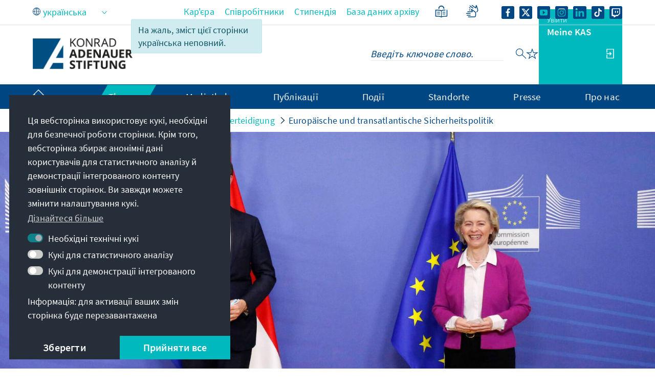

--- FILE ---
content_type: text/html;charset=UTF-8
request_url: https://www.kas.de/uk/europaeische-und-transatlantische-sicherheitspolitik
body_size: 47647
content:
































	
		
			<!DOCTYPE html>
<!-- no tiles title -->
<html class="ltr" dir="ltr" lang="uk-UA">
<head>
<title>Europäische und transatlantische Sicherheitspolitik - Konrad-Adenauer-Stiftung</title>
<meta content="initial-scale=1.0, width=device-width, viewport-fit=cover" name="viewport" />
<meta property="og:title" content="Europäische und transatlantische Sicherheitspolitik" />
<meta name="Description" content="Auf der Themenseite &quot;Europäische und transatlantische Sicherheitspolitik&quot; finden Sie Veranstaltungsreihen, Podcasts, Publikations- und Webseitenprojekte zum Thema." />
<meta property="article:modified_time" content="2026-01-19T14:18Z" />
<meta property="twitter:title" content="Europäische und transatlantische Sicherheitspolitik" />
<meta property="article:section" content="Europäische und transatlantische Sicherheitspolitik" />
<meta property="og:image" content="https://www.kas.de/o/adaptive-media/image/40284779/teaser/Von+der+Leyen_Rutte.jpg?t=1763039902909" />
<meta property="og:image:alt" content="Von der Leyen_Rutte" />
<meta property="og:image:type" content="image/jpeg" />
<meta property="og:image:width" content="2000" />
<meta property="og:image:height" content="1333" />
<meta name="twitter:image" content="https://www.kas.de/o/adaptive-media/image/40284779/teaser/Von+der+Leyen_Rutte.jpg?t=1763039902909" ><meta name="twitter:image:alt" content="Von der Leyen_Rutte" >
<meta name="twitter:card" content="summary_large_image" />
<meta property="article:published_time" content="2023-08-24T13:49Z" />
<meta property="og:locale:alternate" content="en_US" />
<meta property="og:locale:alternate" content="de_DE" />
<meta property="og:locale" content="uk_UA" />
<meta property="og:type" content="article" />
<meta name="keywords" content="Europäische und transatlantische Sicherheitspolitik" />
<meta property="og:url" content="https://www.kas.de/uk/european-and-transatlantic-security-policy" />
<meta name="news_keywords" content="Europäische und transatlantische Sicherheitspolitik" />
<meta property="og:site_name" content="www.kas.de" />
<script src="https://www.kas.de/o/kas-de-theme/js/jquery-3.5.1.min.js?browserId=chrome&amp;minifierType=js&amp;languageId=uk_UA&amp;t=1765271512000" type="text/javascript"></script>
<link rel="icon" type="image/png" href="https://www.kas.de/o/kas-de-theme/images/favicons/favicon-96x96.png" sizes="96x96">
<link rel="icon" type="image/png" href="https://www.kas.de/o/kas-de-theme/images/favicons/favicon-32x32.png" sizes="32x32">
<link rel="icon" type="image/png" href="https://www.kas.de/o/kas-de-theme/images/favicons/favicon-16x16.png" sizes="16x16">
<!-- apple icons -->
<link rel="apple-touch-icon" sizes="180x180" href="https://www.kas.de/o/kas-de-theme/images/favicons/apple-icon-180x180.png">
<link rel="apple-touch-icon" sizes="152x152" href="https://www.kas.de/o/kas-de-theme/images/favicons/apple-icon-152x152.png">
<link rel="apple-touch-icon" sizes="144x144" href="https://www.kas.de/o/kas-de-theme/images/favicons/apple-icon-144x144.png">
<link rel="apple-touch-icon" sizes="120x120" href="https://www.kas.de/o/kas-de-theme/images/favicons/apple-icon-120x120.png">
<link rel="apple-touch-icon" sizes="114x114" href="https://www.kas.de/o/kas-de-theme/images/favicons/apple-icon-114x114.png">
<link rel="apple-touch-icon" sizes="76x76" href="https://www.kas.de/o/kas-de-theme/images/favicons/apple-icon-76x76.png">
<link rel="apple-touch-icon" sizes="72x72" href="https://www.kas.de/o/kas-de-theme/images/favicons/apple-icon-72x72.png">
<link rel="apple-touch-icon" sizes="60x60" href="https://www.kas.de/o/kas-de-theme/images/favicons/apple-icon-60x60.png">
<link rel="apple-touch-icon" sizes="57x57" href="https://www.kas.de/o/kas-de-theme/images/favicons/apple-icon-57x57.png">
<!-- android icons -->
<link rel="manifest" href="https://www.kas.de/o/kas-de-theme/images/favicons/manifest.json" crossorigin="use-credentials">
<!-- microsoft icons -->
<meta name="msapplication-config" content="https://www.kas.de/o/kas-de-theme/images/favicons/browserconfig.xml">
<meta name="msapplication-TileImage" content="https://www.kas.de/o/kas-de-theme/images/favicons/ms-icon-144x144.png">
<meta name="msapplication-TileColor" content="#ffffff">
<link rel="stylesheet" href="https://www.kas.de/o/kas-de-theme/css/print.css" type="text/css" media="print" />
<link rel="stylesheet" href="/o/kas-vue-frontend/style.css" type="text/css" />
<meta content="text/html; charset=UTF-8" http-equiv="content-type" />
<meta content="Auf der Themenseite &#34;Europäische und transatlantische Sicherheitspolitik&#34; finden Sie Veranstaltungsreihen, Podcasts, Publikations- und Webseitenprojekte zum Thema." lang="de-DE" name="description" />
<script type="importmap">{"imports":{"@clayui/breadcrumb":"/o/frontend-taglib-clay/__liferay__/exports/@clayui$breadcrumb.js","react-dom":"/o/frontend-js-react-web/__liferay__/exports/react-dom.js","@clayui/charts":"/o/frontend-taglib-clay/__liferay__/exports/@clayui$charts.js","@clayui/empty-state":"/o/frontend-taglib-clay/__liferay__/exports/@clayui$empty-state.js","@clayui/navigation-bar":"/o/frontend-taglib-clay/__liferay__/exports/@clayui$navigation-bar.js","react":"/o/frontend-js-react-web/__liferay__/exports/react.js","react-dom-16":"/o/frontend-js-react-web/__liferay__/exports/react-dom-16.js","@clayui/icon":"/o/frontend-taglib-clay/__liferay__/exports/@clayui$icon.js","@clayui/table":"/o/frontend-taglib-clay/__liferay__/exports/@clayui$table.js","@clayui/slider":"/o/frontend-taglib-clay/__liferay__/exports/@clayui$slider.js","@clayui/multi-select":"/o/frontend-taglib-clay/__liferay__/exports/@clayui$multi-select.js","@clayui/nav":"/o/frontend-taglib-clay/__liferay__/exports/@clayui$nav.js","@clayui/provider":"/o/frontend-taglib-clay/__liferay__/exports/@clayui$provider.js","@clayui/panel":"/o/frontend-taglib-clay/__liferay__/exports/@clayui$panel.js","@clayui/list":"/o/frontend-taglib-clay/__liferay__/exports/@clayui$list.js","@liferay/dynamic-data-mapping-form-field-type":"/o/dynamic-data-mapping-form-field-type/__liferay__/index.js","@clayui/date-picker":"/o/frontend-taglib-clay/__liferay__/exports/@clayui$date-picker.js","@clayui/label":"/o/frontend-taglib-clay/__liferay__/exports/@clayui$label.js","@liferay/frontend-js-api/data-set":"/o/frontend-js-dependencies-web/__liferay__/exports/@liferay$js-api$data-set.js","@clayui/core":"/o/frontend-taglib-clay/__liferay__/exports/@clayui$core.js","@clayui/pagination-bar":"/o/frontend-taglib-clay/__liferay__/exports/@clayui$pagination-bar.js","@clayui/layout":"/o/frontend-taglib-clay/__liferay__/exports/@clayui$layout.js","@clayui/multi-step-nav":"/o/frontend-taglib-clay/__liferay__/exports/@clayui$multi-step-nav.js","@liferay/frontend-js-api":"/o/frontend-js-dependencies-web/__liferay__/exports/@liferay$js-api.js","@clayui/toolbar":"/o/frontend-taglib-clay/__liferay__/exports/@clayui$toolbar.js","@clayui/badge":"/o/frontend-taglib-clay/__liferay__/exports/@clayui$badge.js","react-dom-18":"/o/frontend-js-react-web/__liferay__/exports/react-dom-18.js","@clayui/link":"/o/frontend-taglib-clay/__liferay__/exports/@clayui$link.js","@clayui/card":"/o/frontend-taglib-clay/__liferay__/exports/@clayui$card.js","@clayui/tooltip":"/o/frontend-taglib-clay/__liferay__/exports/@clayui$tooltip.js","@clayui/button":"/o/frontend-taglib-clay/__liferay__/exports/@clayui$button.js","@clayui/tabs":"/o/frontend-taglib-clay/__liferay__/exports/@clayui$tabs.js","@clayui/sticker":"/o/frontend-taglib-clay/__liferay__/exports/@clayui$sticker.js","@clayui/form":"/o/frontend-taglib-clay/__liferay__/exports/@clayui$form.js","@clayui/popover":"/o/frontend-taglib-clay/__liferay__/exports/@clayui$popover.js","@clayui/shared":"/o/frontend-taglib-clay/__liferay__/exports/@clayui$shared.js","@clayui/localized-input":"/o/frontend-taglib-clay/__liferay__/exports/@clayui$localized-input.js","@clayui/modal":"/o/frontend-taglib-clay/__liferay__/exports/@clayui$modal.js","@clayui/color-picker":"/o/frontend-taglib-clay/__liferay__/exports/@clayui$color-picker.js","@clayui/pagination":"/o/frontend-taglib-clay/__liferay__/exports/@clayui$pagination.js","@clayui/autocomplete":"/o/frontend-taglib-clay/__liferay__/exports/@clayui$autocomplete.js","@clayui/management-toolbar":"/o/frontend-taglib-clay/__liferay__/exports/@clayui$management-toolbar.js","@clayui/time-picker":"/o/frontend-taglib-clay/__liferay__/exports/@clayui$time-picker.js","@clayui/upper-toolbar":"/o/frontend-taglib-clay/__liferay__/exports/@clayui$upper-toolbar.js","@clayui/loading-indicator":"/o/frontend-taglib-clay/__liferay__/exports/@clayui$loading-indicator.js","@clayui/drop-down":"/o/frontend-taglib-clay/__liferay__/exports/@clayui$drop-down.js","@clayui/data-provider":"/o/frontend-taglib-clay/__liferay__/exports/@clayui$data-provider.js","@liferay/language/":"/o/js/language/","@clayui/css":"/o/frontend-taglib-clay/__liferay__/exports/@clayui$css.js","@clayui/alert":"/o/frontend-taglib-clay/__liferay__/exports/@clayui$alert.js","@clayui/progress-bar":"/o/frontend-taglib-clay/__liferay__/exports/@clayui$progress-bar.js","react-16":"/o/frontend-js-react-web/__liferay__/exports/react-16.js","react-18":"/o/frontend-js-react-web/__liferay__/exports/react-18.js"},"scopes":{}}</script><script data-senna-track="temporary">var Liferay = window.Liferay || {};Liferay.Icons = Liferay.Icons || {};Liferay.Icons.controlPanelSpritemap = 'https://www.kas.de/o/admin-theme/images/clay/icons.svg'; Liferay.Icons.spritemap = 'https://www.kas.de/o/kas-de-theme/images/clay/icons.svg';</script>
<script data-senna-track="permanent" type="text/javascript">window.Liferay = window.Liferay || {}; window.Liferay.CSP = {nonce: ''};</script>
<script data-senna-track="permanent" src="/combo?browserId=chrome&minifierType=js&languageId=uk_UA&t=1765271527905&/o/frontend-js-jquery-web/jquery/jquery.min.js&/o/frontend-js-jquery-web/jquery/init.js&/o/frontend-js-jquery-web/jquery/ajax.js&/o/frontend-js-jquery-web/jquery/bootstrap.bundle.min.js&/o/frontend-js-jquery-web/jquery/collapsible_search.js&/o/frontend-js-jquery-web/jquery/fm.js&/o/frontend-js-jquery-web/jquery/form.js&/o/frontend-js-jquery-web/jquery/popper.min.js&/o/frontend-js-jquery-web/jquery/side_navigation.js" type="text/javascript"></script>
<link data-senna-track="temporary" href="https://www.kas.de/de/europaeische-und-transatlantische-sicherheitspolitik" rel="canonical" />
<link data-senna-track="temporary" href="https://www.kas.de/ko/europaeische-und-transatlantische-sicherheitspolitik" hreflang="ko-KP" rel="alternate" />
<link data-senna-track="temporary" href="https://www.kas.de/hr/europaeische-und-transatlantische-sicherheitspolitik" hreflang="hr-HR" rel="alternate" />
<link data-senna-track="temporary" href="https://www.kas.de/kk/europaeische-und-transatlantische-sicherheitspolitik" hreflang="kk-KZ" rel="alternate" />
<link data-senna-track="temporary" href="https://www.kas.de/ru/europaeische-und-transatlantische-sicherheitspolitik" hreflang="ru-RU" rel="alternate" />
<link data-senna-track="temporary" href="https://www.kas.de/he/europaeische-und-transatlantische-sicherheitspolitik" hreflang="he-IL" rel="alternate" />
<link data-senna-track="temporary" href="https://www.kas.de/hu/europaeische-und-transatlantische-sicherheitspolitik" hreflang="hu-HU" rel="alternate" />
<link data-senna-track="temporary" href="https://www.kas.de/th/europaeische-und-transatlantische-sicherheitspolitik" hreflang="th-TH" rel="alternate" />
<link data-senna-track="temporary" href="https://www.kas.de/mn/europaeische-und-transatlantische-sicherheitspolitik" hreflang="mn-MN" rel="alternate" />
<link data-senna-track="temporary" href="https://www.kas.de/de/europaeische-und-transatlantische-sicherheitspolitik" hreflang="de-DE" rel="alternate" />
<link data-senna-track="temporary" href="https://www.kas.de/cs/europaeische-und-transatlantische-sicherheitspolitik" hreflang="cs-CZ" rel="alternate" />
<link data-senna-track="temporary" href="https://www.kas.de/hy/europaeische-und-transatlantische-sicherheitspolitik" hreflang="hy-AM" rel="alternate" />
<link data-senna-track="temporary" href="https://www.kas.de/tr/europaeische-und-transatlantische-sicherheitspolitik" hreflang="tr-TR" rel="alternate" />
<link data-senna-track="temporary" href="https://www.kas.de/et/europaeische-und-transatlantische-sicherheitspolitik" hreflang="et-EE" rel="alternate" />
<link data-senna-track="temporary" href="https://www.kas.de/pl/europaeische-und-transatlantische-sicherheitspolitik" hreflang="pl-PL" rel="alternate" />
<link data-senna-track="temporary" href="https://www.kas.de/sk/europaeische-und-transatlantische-sicherheitspolitik" hreflang="sk-SK" rel="alternate" />
<link data-senna-track="temporary" href="https://www.kas.de/it/europaeische-und-transatlantische-sicherheitspolitik" hreflang="it-IT" rel="alternate" />
<link data-senna-track="temporary" href="https://www.kas.de/pt/europaeische-und-transatlantische-sicherheitspolitik" hreflang="pt-PT" rel="alternate" />
<link data-senna-track="temporary" href="https://www.kas.de/vi/europaeische-und-transatlantische-sicherheitspolitik" hreflang="vi-VN" rel="alternate" />
<link data-senna-track="temporary" href="https://www.kas.de/en/european-and-transatlantic-security-policy" hreflang="en-US" rel="alternate" />
<link data-senna-track="temporary" href="https://www.kas.de/ka/europaeische-und-transatlantische-sicherheitspolitik" hreflang="ka-GE" rel="alternate" />
<link data-senna-track="temporary" href="https://www.kas.de/sq/europaeische-und-transatlantische-sicherheitspolitik" hreflang="sq-AL" rel="alternate" />
<link data-senna-track="temporary" href="https://www.kas.de/es/europaeische-und-transatlantische-sicherheitspolitik" hreflang="es-ES" rel="alternate" />
<link data-senna-track="temporary" href="https://www.kas.de/zh/europaeische-und-transatlantische-sicherheitspolitik" hreflang="zh-CN" rel="alternate" />
<link data-senna-track="temporary" href="https://www.kas.de/ja/europaeische-und-transatlantische-sicherheitspolitik" hreflang="ja-JP" rel="alternate" />
<link data-senna-track="temporary" href="https://www.kas.de/bg/europaeische-und-transatlantische-sicherheitspolitik" hreflang="bg-BG" rel="alternate" />
<link data-senna-track="temporary" href="https://www.kas.de/sr/europaeische-und-transatlantische-sicherheitspolitik" hreflang="sr-RS" rel="alternate" />
<link data-senna-track="temporary" href="https://www.kas.de/ar/europaeische-und-transatlantische-sicherheitspolitik" hreflang="ar-SA" rel="alternate" />
<link data-senna-track="temporary" href="https://www.kas.de/bs/europaeische-und-transatlantische-sicherheitspolitik" hreflang="bs-BA" rel="alternate" />
<link data-senna-track="temporary" href="https://www.kas.de/el/europaeische-und-transatlantische-sicherheitspolitik" hreflang="el-GR" rel="alternate" />
<link data-senna-track="temporary" href="https://www.kas.de/be/europaeische-und-transatlantische-sicherheitspolitik" hreflang="be-BY" rel="alternate" />
<link data-senna-track="temporary" href="https://www.kas.de/mk/europaeische-und-transatlantische-sicherheitspolitik" hreflang="mk-MK" rel="alternate" />
<link data-senna-track="temporary" href="https://www.kas.de/fr/europaeische-und-transatlantische-sicherheitspolitik" hreflang="fr-FR" rel="alternate" />
<link data-senna-track="temporary" href="https://www.kas.de/id/europaeische-und-transatlantische-sicherheitspolitik" hreflang="id-ID" rel="alternate" />
<link data-senna-track="temporary" href="https://www.kas.de/ro/europaeische-und-transatlantische-sicherheitspolitik" hreflang="ro-RO" rel="alternate" />
<link data-senna-track="temporary" href="https://www.kas.de/uk/europaeische-und-transatlantische-sicherheitspolitik" hreflang="uk-UA" rel="alternate" />
<link data-senna-track="temporary" href="https://www.kas.de/de/europaeische-und-transatlantische-sicherheitspolitik" hreflang="x-default" rel="alternate" />
<link href="https://www.kas.de/o/kas-de-theme/images/favicon.ico" rel="apple-touch-icon" />
<link href="https://www.kas.de/o/kas-de-theme/images/favicon.ico" rel="icon" />
<link class="lfr-css-file" data-senna-track="temporary" href="https://www.kas.de/o/kas-de-theme/css/clay.css?browserId=chrome&amp;themeId=kas_WAR_kasdetheme&amp;minifierType=css&amp;languageId=uk_UA&amp;t=1765271512000" id="liferayAUICSS" rel="stylesheet" type="text/css" />
<link href="/combo?browserId=chrome&amp;minifierType=css&amp;themeId=kas_WAR_kasdetheme&amp;languageId=uk_UA&amp;com_liferay_asset_publisher_web_portlet_AssetPublisherPortlet_INSTANCE_ADT_FOOTER_01:%2Fo%2Fasset-publisher-web%2Fcss%2Fmain.css&amp;com_liferay_product_navigation_product_menu_web_portlet_ProductMenuPortlet:%2Fo%2Fproduct-navigation-product-menu-web%2Fcss%2Fmain.css&amp;com_liferay_product_navigation_user_personal_bar_web_portlet_ProductNavigationUserPersonalBarPortlet:%2Fo%2Fproduct-navigation-user-personal-bar-web%2Fcss%2Fmain.css&amp;com_liferay_site_navigation_menu_web_portlet_SiteNavigationMenuPortlet_INSTANCE_kas_footer_navigation:%2Fo%2Fsite-navigation-menu-web%2Fcss%2Fmain.css&amp;t=1765271512000" rel="stylesheet" type="text/css"
data-senna-track="temporary" id="848db683" />
<script type="text/javascript" data-senna-track="temporary">
// <![CDATA[
var Liferay = Liferay || {};
Liferay.Browser = {
acceptsGzip: function () {
return true;
},
getMajorVersion: function () {
return 131.0;
},
getRevision: function () {
return '537.36';
},
getVersion: function () {
return '131.0';
},
isAir: function () {
return false;
},
isChrome: function () {
return true;
},
isEdge: function () {
return false;
},
isFirefox: function () {
return false;
},
isGecko: function () {
return true;
},
isIe: function () {
return false;
},
isIphone: function () {
return false;
},
isLinux: function () {
return false;
},
isMac: function () {
return true;
},
isMobile: function () {
return false;
},
isMozilla: function () {
return false;
},
isOpera: function () {
return false;
},
isRtf: function () {
return true;
},
isSafari: function () {
return true;
},
isSun: function () {
return false;
},
isWebKit: function () {
return true;
},
isWindows: function () {
return false;
}
};
Liferay.Data = Liferay.Data || {};
Liferay.Data.ICONS_INLINE_SVG = true;
Liferay.Data.NAV_SELECTOR = '#navigation';
Liferay.Data.NAV_SELECTOR_MOBILE = '#navigationCollapse';
Liferay.Data.isCustomizationView = function () {
return false;
};
Liferay.Data.notices = [
];
(function () {
var available = {};
var direction = {};
available['de_DE'] = 'німецька\x20\x28Німеччина\x29';
direction['de_DE'] = 'ltr';
available['ar_SA'] = 'арабська\x20\x28Саудівська\x20Аравія\x29';
direction['ar_SA'] = 'rtl';
available['be_BY'] = 'білоруська\x20\x28Білорусь\x29';
direction['be_BY'] = 'ltr';
available['bg_BG'] = 'болгарська\x20\x28Болгарія\x29';
direction['bg_BG'] = 'ltr';
available['bs_BA'] = 'боснійська\x20\x28Боснія\x20і\x20Герцеговина\x29';
direction['bs_BA'] = 'ltr';
available['cs_CZ'] = 'чеська\x20\x28Чехія\x29';
direction['cs_CZ'] = 'ltr';
available['el_GR'] = 'грецька\x20\x28Греція\x29';
direction['el_GR'] = 'ltr';
available['en_US'] = 'англійська\x20\x28Сполучені\x20Штати\x29';
direction['en_US'] = 'ltr';
available['es_ES'] = 'іспанська\x20\x28Іспанія\x29';
direction['es_ES'] = 'ltr';
available['et_EE'] = 'естонська\x20\x28Естонія\x29';
direction['et_EE'] = 'ltr';
available['fr_FR'] = 'французька\x20\x28Франція\x29';
direction['fr_FR'] = 'ltr';
available['he_IL'] = 'іврит\x20\x28Ізраїль\x29';
direction['he_IL'] = 'rtl';
available['hi_IN'] = 'гінді\x20\x28Індія\x29';
direction['hi_IN'] = 'ltr';
available['hr_HR'] = 'хорватська\x20\x28Хорватія\x29';
direction['hr_HR'] = 'ltr';
available['hu_HU'] = 'угорська\x20\x28Угорщина\x29';
direction['hu_HU'] = 'ltr';
available['hy_AM'] = 'вірменська\x20\x28Вірменія\x29';
direction['hy_AM'] = 'ltr';
available['id_ID'] = 'індонезійська\x20\x28Індонезія\x29';
direction['id_ID'] = 'ltr';
available['it_IT'] = 'італійська\x20\x28Італія\x29';
direction['it_IT'] = 'ltr';
available['ja_JP'] = 'японська\x20\x28Японія\x29';
direction['ja_JP'] = 'ltr';
available['ka_GE'] = 'грузинська\x20\x28Грузія\x29';
direction['ka_GE'] = 'ltr';
available['kk_KZ'] = 'казахська\x20\x28Казахстан\x29';
direction['kk_KZ'] = 'ltr';
available['ko_KP'] = 'корейська\x20\x28Північна\x20Корея\x29';
direction['ko_KP'] = 'ltr';
available['mk_MK'] = 'македонська\x20\x28Північна\x20Македонія\x29';
direction['mk_MK'] = 'ltr';
available['mn_MN'] = 'монгольська\x20\x28Монголія\x29';
direction['mn_MN'] = 'ltr';
available['nl_NL'] = 'нідерландська\x20\x28Нідерланди\x29';
direction['nl_NL'] = 'ltr';
available['no_NO'] = 'норвезька\x20\x28Норвегія\x29';
direction['no_NO'] = 'ltr';
available['pl_PL'] = 'польська\x20\x28Польща\x29';
direction['pl_PL'] = 'ltr';
available['pt_PT'] = 'португальська\x20\x28Португалія\x29';
direction['pt_PT'] = 'ltr';
available['ro_RO'] = 'румунська\x20\x28Румунія\x29';
direction['ro_RO'] = 'ltr';
available['ru_RU'] = 'російська\x20\x28Росія\x29';
direction['ru_RU'] = 'ltr';
available['sk_SK'] = 'словацька\x20\x28Словаччина\x29';
direction['sk_SK'] = 'ltr';
available['sq_AL'] = 'албанська\x20\x28Албанія\x29';
direction['sq_AL'] = 'ltr';
available['sr_RS'] = 'сербська\x20\x28Сербія\x29';
direction['sr_RS'] = 'ltr';
available['sv_SE'] = 'шведська\x20\x28Швеція\x29';
direction['sv_SE'] = 'ltr';
available['th_TH'] = 'тайська\x20\x28Таїланд\x29';
direction['th_TH'] = 'ltr';
available['tr_TR'] = 'турецька\x20\x28Туреччина\x29';
direction['tr_TR'] = 'ltr';
available['uk_UA'] = 'українська\x20\x28Україна\x29';
direction['uk_UA'] = 'ltr';
available['vi_VN'] = 'вʼєтнамська\x20\x28Вʼєтнам\x29';
direction['vi_VN'] = 'ltr';
available['zh_CN'] = 'китайська\x20\x28Китай\x29';
direction['zh_CN'] = 'ltr';
let _cache = {};
if (Liferay && Liferay.Language && Liferay.Language._cache) {
_cache = Liferay.Language._cache;
}
Liferay.Language = {
_cache,
available,
direction,
get: function(key) {
let value = Liferay.Language._cache[key];
if (value === undefined) {
value = key;
}
return value;
}
};
})();
var featureFlags = {"LPD-10964":false,"LPD-37927":false,"LPD-10889":false,"LPS-193884":false,"LPD-30371":false,"LPD-11131":true,"LPS-178642":false,"LPS-193005":false,"LPD-31789":false,"LPD-10562":false,"LPD-11212":false,"COMMERCE-8087":false,"LPD-39304":true,"LPD-13311":true,"LRAC-10757":false,"LPD-35941":false,"LPS-180090":false,"LPS-178052":false,"LPD-21414":false,"LPS-185892":false,"LPS-186620":false,"LPD-40533":true,"LPD-40534":true,"LPS-184404":false,"LPD-40530":true,"LPD-20640":false,"LPS-198183":false,"LPD-38869":true,"LPD-35678":false,"LPD-6378":false,"LPS-153714":false,"LPD-11848":false,"LPS-170670":false,"LPD-7822":false,"LPS-169981":false,"LPD-21926":false,"LPS-177027":false,"LPD-37531":false,"LPD-11003":false,"LPD-36446":false,"LPD-39437":false,"LPS-135430":false,"LPD-20556":false,"LPD-45276":false,"LPS-134060":false,"LPS-164563":false,"LPD-32050":false,"LPS-122920":false,"LPS-199086":false,"LPD-35128":false,"LPD-10588":false,"LPD-13778":true,"LPD-11313":false,"LPD-6368":false,"LPD-34594":false,"LPS-202104":false,"LPD-19955":false,"LPD-35443":false,"LPD-39967":false,"LPD-11235":false,"LPD-11232":false,"LPS-196935":true,"LPD-43542":false,"LPS-176691":false,"LPS-197909":false,"LPD-29516":false,"COMMERCE-8949":false,"LPD-11228":false,"LPS-153813":false,"LPD-17809":false,"COMMERCE-13024":false,"LPS-165482":false,"LPS-193551":false,"LPS-197477":false,"LPS-174816":false,"LPS-186360":false,"LPD-30204":false,"LPD-32867":false,"LPS-153332":false,"LPD-35013":false,"LPS-179669":false,"LPS-174417":false,"LPD-44091":true,"LPD-31212":false,"LPD-18221":false,"LPS-155284":false,"LRAC-15017":false,"LPD-19870":false,"LPS-200108":false,"LPD-20131":false,"LPS-159643":false,"LPS-129412":false,"LPS-169837":false,"LPD-20379":false};
Liferay.FeatureFlags = Object.keys(featureFlags).reduce(
(acc, key) => ({
...acc, [key]: featureFlags[key] === 'true' || featureFlags[key] === true
}), {}
);
Liferay.PortletKeys = {
DOCUMENT_LIBRARY: 'com_liferay_document_library_web_portlet_DLPortlet',
DYNAMIC_DATA_MAPPING: 'com_liferay_dynamic_data_mapping_web_portlet_DDMPortlet',
ITEM_SELECTOR: 'com_liferay_item_selector_web_portlet_ItemSelectorPortlet'
};
Liferay.PropsValues = {
JAVASCRIPT_SINGLE_PAGE_APPLICATION_TIMEOUT: 0,
UPLOAD_SERVLET_REQUEST_IMPL_MAX_SIZE: 104857600
};
Liferay.ThemeDisplay = {
getLayoutId: function () {
return '2736';
},
getLayoutRelativeControlPanelURL: function () {
return '/uk/group/guest/~/control_panel/manage';
},
getLayoutRelativeURL: function () {
return '/uk/europaeische-und-transatlantische-sicherheitspolitik';
},
getLayoutURL: function () {
return 'https://www.kas.de/uk/europaeische-und-transatlantische-sicherheitspolitik';
},
getParentLayoutId: function () {
return '2638';
},
isControlPanel: function () {
return false;
},
isPrivateLayout: function () {
return 'false';
},
isVirtualLayout: function () {
return false;
},
getBCP47LanguageId: function () {
return 'uk-UA';
},
getCanonicalURL: function () {
return 'https\x3a\x2f\x2fwww\x2ekas\x2ede\x2fde\x2feuropaeische-und-transatlantische-sicherheitspolitik';
},
getCDNBaseURL: function () {
return 'https://www.kas.de';
},
getCDNDynamicResourcesHost: function () {
return '';
},
getCDNHost: function () {
return '';
},
getCompanyGroupId: function () {
return '252047';
},
getCompanyId: function () {
return '252001';
},
getDefaultLanguageId: function () {
return 'de_DE';
},
getDoAsUserIdEncoded: function () {
return '';
},
getLanguageId: function () {
return 'uk_UA';
},
getParentGroupId: function () {
return '252038';
},
getPathContext: function () {
return '';
},
getPathImage: function () {
return '/image';
},
getPathJavaScript: function () {
return '/o/frontend-js-web';
},
getPathMain: function () {
return '/uk/c';
},
getPathThemeImages: function () {
return 'https://www.kas.de/o/kas-de-theme/images';
},
getPathThemeRoot: function () {
return '/o/kas-de-theme';
},
getPlid: function () {
return '26063548';
},
getPortalURL: function () {
return 'https://www.kas.de';
},
getRealUserId: function () {
return '252004';
},
getRemoteAddr: function () {
return '195.30.23.129';
},
getRemoteHost: function () {
return '195.30.23.129';
},
getScopeGroupId: function () {
return '252038';
},
getScopeGroupIdOrLiveGroupId: function () {
return '252038';
},
getSessionId: function () {
return '';
},
getSiteAdminURL: function () {
return 'https://www.kas.de/group/guest/~/control_panel/manage?p_p_lifecycle=0&p_p_state=maximized&p_p_mode=view';
},
getSiteGroupId: function () {
return '252038';
},
getTimeZone: function() {
return 'UTC';
},
getURLControlPanel: function() {
return '/uk/group/control_panel?refererPlid=26063548';
},
getURLHome: function () {
return 'https\x3a\x2f\x2fwww\x2ekas\x2ede\x2fweb\x2fguest';
},
getUserEmailAddress: function () {
return '';
},
getUserId: function () {
return '252004';
},
getUserName: function () {
return '';
},
isAddSessionIdToURL: function () {
return false;
},
isImpersonated: function () {
return false;
},
isSignedIn: function () {
return false;
},
isStagedPortlet: function () {
return false;
},
isStateExclusive: function () {
return false;
},
isStateMaximized: function () {
return false;
},
isStatePopUp: function () {
return false;
}
};
var themeDisplay = Liferay.ThemeDisplay;
Liferay.AUI = {
getCombine: function () {
return true;
},
getComboPath: function () {
return '/combo/?browserId=chrome&minifierType=&languageId=uk_UA&t=1765271523187&';
},
getDateFormat: function () {
return '%d.%m.%Y';
},
getEditorCKEditorPath: function () {
return '/o/frontend-editor-ckeditor-web';
},
getFilter: function () {
var filter = 'raw';
filter = 'min';
return filter;
},
getFilterConfig: function () {
var instance = this;
var filterConfig = null;
if (!instance.getCombine()) {
filterConfig = {
replaceStr: '.js' + instance.getStaticResourceURLParams(),
searchExp: '\\.js$'
};
}
return filterConfig;
},
getJavaScriptRootPath: function () {
return '/o/frontend-js-web';
},
getPortletRootPath: function () {
return '/html/portlet';
},
getStaticResourceURLParams: function () {
return '?browserId=chrome&minifierType=&languageId=uk_UA&t=1765271523187';
}
};
Liferay.authToken = 'Kc6fgCCu';
Liferay.currentURL = '\x2fuk\x2feuropaeische-und-transatlantische-sicherheitspolitik';
Liferay.currentURLEncoded = '\x252Fuk\x252Feuropaeische-und-transatlantische-sicherheitspolitik';
// ]]>
</script>
<script data-senna-track="temporary" type="text/javascript">window.__CONFIG__= {basePath: '',combine: true, defaultURLParams: null, explainResolutions: false, exposeGlobal: false, logLevel: 'warn', moduleType: 'module', namespace:'Liferay', nonce: '', reportMismatchedAnonymousModules: 'warn', resolvePath: '/o/js_resolve_modules', url: '/combo/?browserId=chrome&minifierType=js&languageId=uk_UA&t=1765271523187&', waitTimeout: 60000};</script><script data-senna-track="permanent" src="/o/frontend-js-loader-modules-extender/loader.js?&mac=9WaMmhziBCkScHZwrrVcOR7VZF4=&browserId=chrome&languageId=uk_UA&minifierType=js" type="text/javascript"></script><script data-senna-track="permanent" src="/combo?browserId=chrome&minifierType=js&languageId=uk_UA&t=1765271523187&/o/frontend-js-aui-web/aui/aui/aui-min.js&/o/frontend-js-aui-web/liferay/modules.js&/o/frontend-js-aui-web/liferay/aui_sandbox.js&/o/frontend-js-aui-web/aui/attribute-base/attribute-base-min.js&/o/frontend-js-aui-web/aui/attribute-complex/attribute-complex-min.js&/o/frontend-js-aui-web/aui/attribute-core/attribute-core-min.js&/o/frontend-js-aui-web/aui/attribute-observable/attribute-observable-min.js&/o/frontend-js-aui-web/aui/attribute-extras/attribute-extras-min.js&/o/frontend-js-aui-web/aui/event-custom-base/event-custom-base-min.js&/o/frontend-js-aui-web/aui/event-custom-complex/event-custom-complex-min.js&/o/frontend-js-aui-web/aui/oop/oop-min.js&/o/frontend-js-aui-web/aui/aui-base-lang/aui-base-lang-min.js&/o/frontend-js-aui-web/liferay/dependency.js&/o/frontend-js-aui-web/liferay/util.js&/o/oauth2-provider-web/js/liferay.js&/o/frontend-js-web/liferay/dom_task_runner.js&/o/frontend-js-web/liferay/events.js&/o/frontend-js-web/liferay/lazy_load.js&/o/frontend-js-web/liferay/liferay.js&/o/frontend-js-web/liferay/global.bundle.js&/o/frontend-js-web/liferay/portlet.js&/o/frontend-js-web/liferay/workflow.js" type="text/javascript"></script>
<script data-senna-track="temporary" type="text/javascript">window.Liferay = Liferay || {}; window.Liferay.OAuth2 = {getAuthorizeURL: function() {return 'https://www.kas.de/o/oauth2/authorize';}, getBuiltInRedirectURL: function() {return 'https://www.kas.de/o/oauth2/redirect';}, getIntrospectURL: function() { return 'https://www.kas.de/o/oauth2/introspect';}, getTokenURL: function() {return 'https://www.kas.de/o/oauth2/token';}, getUserAgentApplication: function(externalReferenceCode) {return Liferay.OAuth2._userAgentApplications[externalReferenceCode];}, _userAgentApplications: {}}</script><script data-senna-track="temporary" type="text/javascript">try {var MODULE_MAIN='frontend-editor-alloyeditor-web@5.0.56/index';var MODULE_PATH='/o/frontend-editor-alloyeditor-web';/**
* SPDX-FileCopyrightText: (c) 2000 Liferay, Inc. https://liferay.com
* SPDX-License-Identifier: LGPL-2.1-or-later OR LicenseRef-Liferay-DXP-EULA-2.0.0-2023-06
*/
(function () {
AUI().applyConfig({
groups: {
alloyeditor: {
base: MODULE_PATH + '/js/legacy/',
combine: Liferay.AUI.getCombine(),
filter: Liferay.AUI.getFilterConfig(),
modules: {
'liferay-alloy-editor': {
path: 'alloyeditor.js',
requires: [
'aui-component',
'liferay-portlet-base',
'timers',
],
},
'liferay-alloy-editor-source': {
path: 'alloyeditor_source.js',
requires: [
'aui-debounce',
'liferay-fullscreen-source-editor',
'liferay-source-editor',
'plugin',
],
},
},
root: MODULE_PATH + '/js/legacy/',
},
},
});
})();
} catch(error) {console.error(error);}try {var MODULE_MAIN='@liferay/frontend-js-react-web@5.0.54/index';var MODULE_PATH='/o/frontend-js-react-web';/**
* SPDX-FileCopyrightText: (c) 2000 Liferay, Inc. https://liferay.com
* SPDX-License-Identifier: LGPL-2.1-or-later OR LicenseRef-Liferay-DXP-EULA-2.0.0-2023-06
*/
(function () {
AUI().applyConfig({
groups: {
react: {
// eslint-disable-next-line
mainModule: MODULE_MAIN,
},
},
});
})();
} catch(error) {console.error(error);}try {var MODULE_MAIN='portal-search-web@6.0.148/index';var MODULE_PATH='/o/portal-search-web';/**
* SPDX-FileCopyrightText: (c) 2000 Liferay, Inc. https://liferay.com
* SPDX-License-Identifier: LGPL-2.1-or-later OR LicenseRef-Liferay-DXP-EULA-2.0.0-2023-06
*/
(function () {
AUI().applyConfig({
groups: {
search: {
base: MODULE_PATH + '/js/',
combine: Liferay.AUI.getCombine(),
filter: Liferay.AUI.getFilterConfig(),
modules: {
'liferay-search-custom-range-facet': {
path: 'custom_range_facet.js',
requires: ['aui-form-validator'],
},
},
root: MODULE_PATH + '/js/',
},
},
});
})();
} catch(error) {console.error(error);}try {var MODULE_MAIN='@liferay/document-library-web@6.0.198/index';var MODULE_PATH='/o/document-library-web';/**
* SPDX-FileCopyrightText: (c) 2000 Liferay, Inc. https://liferay.com
* SPDX-License-Identifier: LGPL-2.1-or-later OR LicenseRef-Liferay-DXP-EULA-2.0.0-2023-06
*/
(function () {
AUI().applyConfig({
groups: {
dl: {
base: MODULE_PATH + '/js/legacy/',
combine: Liferay.AUI.getCombine(),
filter: Liferay.AUI.getFilterConfig(),
modules: {
'document-library-upload-component': {
path: 'DocumentLibraryUpload.js',
requires: [
'aui-component',
'aui-data-set-deprecated',
'aui-overlay-manager-deprecated',
'aui-overlay-mask-deprecated',
'aui-parse-content',
'aui-progressbar',
'aui-template-deprecated',
'liferay-search-container',
'querystring-parse-simple',
'uploader',
],
},
},
root: MODULE_PATH + '/js/legacy/',
},
},
});
})();
} catch(error) {console.error(error);}try {var MODULE_MAIN='@liferay/frontend-js-state-web@1.0.30/index';var MODULE_PATH='/o/frontend-js-state-web';/**
* SPDX-FileCopyrightText: (c) 2000 Liferay, Inc. https://liferay.com
* SPDX-License-Identifier: LGPL-2.1-or-later OR LicenseRef-Liferay-DXP-EULA-2.0.0-2023-06
*/
(function () {
AUI().applyConfig({
groups: {
state: {
// eslint-disable-next-line
mainModule: MODULE_MAIN,
},
},
});
})();
} catch(error) {console.error(error);}try {var MODULE_MAIN='dynamic-data-mapping-web@5.0.115/index';var MODULE_PATH='/o/dynamic-data-mapping-web';/**
* SPDX-FileCopyrightText: (c) 2000 Liferay, Inc. https://liferay.com
* SPDX-License-Identifier: LGPL-2.1-or-later OR LicenseRef-Liferay-DXP-EULA-2.0.0-2023-06
*/
(function () {
const LiferayAUI = Liferay.AUI;
AUI().applyConfig({
groups: {
ddm: {
base: MODULE_PATH + '/js/legacy/',
combine: Liferay.AUI.getCombine(),
filter: LiferayAUI.getFilterConfig(),
modules: {
'liferay-ddm-form': {
path: 'ddm_form.js',
requires: [
'aui-base',
'aui-datatable',
'aui-datatype',
'aui-image-viewer',
'aui-parse-content',
'aui-set',
'aui-sortable-list',
'json',
'liferay-form',
'liferay-map-base',
'liferay-translation-manager',
'liferay-util-window',
],
},
'liferay-portlet-dynamic-data-mapping': {
condition: {
trigger: 'liferay-document-library',
},
path: 'main.js',
requires: [
'arraysort',
'aui-form-builder-deprecated',
'aui-form-validator',
'aui-map',
'aui-text-unicode',
'json',
'liferay-menu',
'liferay-translation-manager',
'liferay-util-window',
'text',
],
},
'liferay-portlet-dynamic-data-mapping-custom-fields': {
condition: {
trigger: 'liferay-document-library',
},
path: 'custom_fields.js',
requires: ['liferay-portlet-dynamic-data-mapping'],
},
},
root: MODULE_PATH + '/js/legacy/',
},
},
});
})();
} catch(error) {console.error(error);}try {var MODULE_MAIN='staging-processes-web@5.0.65/index';var MODULE_PATH='/o/staging-processes-web';/**
* SPDX-FileCopyrightText: (c) 2000 Liferay, Inc. https://liferay.com
* SPDX-License-Identifier: LGPL-2.1-or-later OR LicenseRef-Liferay-DXP-EULA-2.0.0-2023-06
*/
(function () {
AUI().applyConfig({
groups: {
stagingprocessesweb: {
base: MODULE_PATH + '/js/legacy/',
combine: Liferay.AUI.getCombine(),
filter: Liferay.AUI.getFilterConfig(),
modules: {
'liferay-staging-processes-export-import': {
path: 'main.js',
requires: [
'aui-datatype',
'aui-dialog-iframe-deprecated',
'aui-modal',
'aui-parse-content',
'aui-toggler',
'liferay-portlet-base',
'liferay-util-window',
],
},
},
root: MODULE_PATH + '/js/legacy/',
},
},
});
})();
} catch(error) {console.error(error);}try {var MODULE_MAIN='calendar-web@5.0.105/index';var MODULE_PATH='/o/calendar-web';/**
* SPDX-FileCopyrightText: (c) 2000 Liferay, Inc. https://liferay.com
* SPDX-License-Identifier: LGPL-2.1-or-later OR LicenseRef-Liferay-DXP-EULA-2.0.0-2023-06
*/
(function () {
AUI().applyConfig({
groups: {
calendar: {
base: MODULE_PATH + '/js/legacy/',
combine: Liferay.AUI.getCombine(),
filter: Liferay.AUI.getFilterConfig(),
modules: {
'liferay-calendar-a11y': {
path: 'calendar_a11y.js',
requires: ['calendar'],
},
'liferay-calendar-container': {
path: 'calendar_container.js',
requires: [
'aui-alert',
'aui-base',
'aui-component',
'liferay-portlet-base',
],
},
'liferay-calendar-date-picker-sanitizer': {
path: 'date_picker_sanitizer.js',
requires: ['aui-base'],
},
'liferay-calendar-interval-selector': {
path: 'interval_selector.js',
requires: ['aui-base', 'liferay-portlet-base'],
},
'liferay-calendar-interval-selector-scheduler-event-link': {
path: 'interval_selector_scheduler_event_link.js',
requires: ['aui-base', 'liferay-portlet-base'],
},
'liferay-calendar-list': {
path: 'calendar_list.js',
requires: [
'aui-template-deprecated',
'liferay-scheduler',
],
},
'liferay-calendar-message-util': {
path: 'message_util.js',
requires: ['liferay-util-window'],
},
'liferay-calendar-recurrence-converter': {
path: 'recurrence_converter.js',
requires: [],
},
'liferay-calendar-recurrence-dialog': {
path: 'recurrence.js',
requires: [
'aui-base',
'liferay-calendar-recurrence-util',
],
},
'liferay-calendar-recurrence-util': {
path: 'recurrence_util.js',
requires: ['aui-base', 'liferay-util-window'],
},
'liferay-calendar-reminders': {
path: 'calendar_reminders.js',
requires: ['aui-base'],
},
'liferay-calendar-remote-services': {
path: 'remote_services.js',
requires: [
'aui-base',
'aui-component',
'liferay-calendar-util',
'liferay-portlet-base',
],
},
'liferay-calendar-session-listener': {
path: 'session_listener.js',
requires: ['aui-base', 'liferay-scheduler'],
},
'liferay-calendar-simple-color-picker': {
path: 'simple_color_picker.js',
requires: ['aui-base', 'aui-template-deprecated'],
},
'liferay-calendar-simple-menu': {
path: 'simple_menu.js',
requires: [
'aui-base',
'aui-template-deprecated',
'event-outside',
'event-touch',
'widget-modality',
'widget-position',
'widget-position-align',
'widget-position-constrain',
'widget-stack',
'widget-stdmod',
],
},
'liferay-calendar-util': {
path: 'calendar_util.js',
requires: [
'aui-datatype',
'aui-io',
'aui-scheduler',
'aui-toolbar',
'autocomplete',
'autocomplete-highlighters',
],
},
'liferay-scheduler': {
path: 'scheduler.js',
requires: [
'async-queue',
'aui-datatype',
'aui-scheduler',
'dd-plugin',
'liferay-calendar-a11y',
'liferay-calendar-message-util',
'liferay-calendar-recurrence-converter',
'liferay-calendar-recurrence-util',
'liferay-calendar-util',
'liferay-scheduler-event-recorder',
'liferay-scheduler-models',
'promise',
'resize-plugin',
],
},
'liferay-scheduler-event-recorder': {
path: 'scheduler_event_recorder.js',
requires: [
'dd-plugin',
'liferay-calendar-util',
'resize-plugin',
],
},
'liferay-scheduler-models': {
path: 'scheduler_models.js',
requires: [
'aui-datatype',
'dd-plugin',
'liferay-calendar-util',
],
},
},
root: MODULE_PATH + '/js/legacy/',
},
},
});
})();
} catch(error) {console.error(error);}try {var MODULE_MAIN='contacts-web@5.0.65/index';var MODULE_PATH='/o/contacts-web';/**
* SPDX-FileCopyrightText: (c) 2000 Liferay, Inc. https://liferay.com
* SPDX-License-Identifier: LGPL-2.1-or-later OR LicenseRef-Liferay-DXP-EULA-2.0.0-2023-06
*/
(function () {
AUI().applyConfig({
groups: {
contactscenter: {
base: MODULE_PATH + '/js/legacy/',
combine: Liferay.AUI.getCombine(),
filter: Liferay.AUI.getFilterConfig(),
modules: {
'liferay-contacts-center': {
path: 'main.js',
requires: [
'aui-io-plugin-deprecated',
'aui-toolbar',
'autocomplete-base',
'datasource-io',
'json-parse',
'liferay-portlet-base',
'liferay-util-window',
],
},
},
root: MODULE_PATH + '/js/legacy/',
},
},
});
})();
} catch(error) {console.error(error);}try {var MODULE_MAIN='portal-workflow-kaleo-designer-web@5.0.146/index';var MODULE_PATH='/o/portal-workflow-kaleo-designer-web';/**
* SPDX-FileCopyrightText: (c) 2000 Liferay, Inc. https://liferay.com
* SPDX-License-Identifier: LGPL-2.1-or-later OR LicenseRef-Liferay-DXP-EULA-2.0.0-2023-06
*/
(function () {
AUI().applyConfig({
groups: {
'kaleo-designer': {
base: MODULE_PATH + '/designer/js/legacy/',
combine: Liferay.AUI.getCombine(),
filter: Liferay.AUI.getFilterConfig(),
modules: {
'liferay-kaleo-designer-autocomplete-util': {
path: 'autocomplete_util.js',
requires: ['autocomplete', 'autocomplete-highlighters'],
},
'liferay-kaleo-designer-definition-diagram-controller': {
path: 'definition_diagram_controller.js',
requires: [
'liferay-kaleo-designer-field-normalizer',
'liferay-kaleo-designer-utils',
],
},
'liferay-kaleo-designer-dialogs': {
path: 'dialogs.js',
requires: ['liferay-util-window'],
},
'liferay-kaleo-designer-editors': {
path: 'editors.js',
requires: [
'aui-ace-editor',
'aui-ace-editor-mode-xml',
'aui-base',
'aui-datatype',
'aui-node',
'liferay-kaleo-designer-autocomplete-util',
'liferay-kaleo-designer-utils',
],
},
'liferay-kaleo-designer-field-normalizer': {
path: 'field_normalizer.js',
requires: ['liferay-kaleo-designer-remote-services'],
},
'liferay-kaleo-designer-nodes': {
path: 'nodes.js',
requires: [
'aui-datatable',
'aui-datatype',
'aui-diagram-builder',
'liferay-kaleo-designer-editors',
'liferay-kaleo-designer-utils',
],
},
'liferay-kaleo-designer-remote-services': {
path: 'remote_services.js',
requires: ['aui-io'],
},
'liferay-kaleo-designer-templates': {
path: 'templates.js',
requires: ['aui-tpl-snippets-deprecated'],
},
'liferay-kaleo-designer-utils': {
path: 'utils.js',
requires: [],
},
'liferay-kaleo-designer-xml-definition': {
path: 'xml_definition.js',
requires: [
'aui-base',
'aui-component',
'dataschema-xml',
'datatype-xml',
],
},
'liferay-kaleo-designer-xml-definition-serializer': {
path: 'xml_definition_serializer.js',
requires: ['escape', 'liferay-kaleo-designer-xml-util'],
},
'liferay-kaleo-designer-xml-util': {
path: 'xml_util.js',
requires: ['aui-base'],
},
'liferay-portlet-kaleo-designer': {
path: 'main.js',
requires: [
'aui-ace-editor',
'aui-ace-editor-mode-xml',
'aui-tpl-snippets-deprecated',
'dataschema-xml',
'datasource',
'datatype-xml',
'event-valuechange',
'io-form',
'liferay-kaleo-designer-autocomplete-util',
'liferay-kaleo-designer-editors',
'liferay-kaleo-designer-nodes',
'liferay-kaleo-designer-remote-services',
'liferay-kaleo-designer-utils',
'liferay-kaleo-designer-xml-util',
'liferay-util-window',
],
},
},
root: MODULE_PATH + '/designer/js/legacy/',
},
},
});
})();
} catch(error) {console.error(error);}try {var MODULE_MAIN='exportimport-web@5.0.100/index';var MODULE_PATH='/o/exportimport-web';/**
* SPDX-FileCopyrightText: (c) 2000 Liferay, Inc. https://liferay.com
* SPDX-License-Identifier: LGPL-2.1-or-later OR LicenseRef-Liferay-DXP-EULA-2.0.0-2023-06
*/
(function () {
AUI().applyConfig({
groups: {
exportimportweb: {
base: MODULE_PATH + '/js/legacy/',
combine: Liferay.AUI.getCombine(),
filter: Liferay.AUI.getFilterConfig(),
modules: {
'liferay-export-import-export-import': {
path: 'main.js',
requires: [
'aui-datatype',
'aui-dialog-iframe-deprecated',
'aui-modal',
'aui-parse-content',
'aui-toggler',
'liferay-portlet-base',
'liferay-util-window',
],
},
},
root: MODULE_PATH + '/js/legacy/',
},
},
});
})();
} catch(error) {console.error(error);}try {var MODULE_MAIN='frontend-js-components-web@2.0.80/index';var MODULE_PATH='/o/frontend-js-components-web';/**
* SPDX-FileCopyrightText: (c) 2000 Liferay, Inc. https://liferay.com
* SPDX-License-Identifier: LGPL-2.1-or-later OR LicenseRef-Liferay-DXP-EULA-2.0.0-2023-06
*/
(function () {
AUI().applyConfig({
groups: {
components: {
// eslint-disable-next-line
mainModule: MODULE_MAIN,
},
},
});
})();
} catch(error) {console.error(error);}</script>
<script type="text/javascript" data-senna-track="temporary">
// <![CDATA[
// ]]>
</script>
<link class="lfr-css-file" data-senna-track="temporary" href="https://www.kas.de/o/kas-de-theme/css/main.css?browserId=chrome&amp;themeId=kas_WAR_kasdetheme&amp;minifierType=css&amp;languageId=uk_UA&amp;t=1765271512000" id="liferayThemeCSS" rel="stylesheet" type="text/css" />
<style data-senna-track="temporary" type="text/css">
#p_p_id_com_liferay_asset_publisher_web_portlet_AssetPublisherPortlet_INSTANCE_RzFFuGElFjrt_ > .portlet > .portlet-content {
}
#p_p_id_com_liferay_asset_publisher_web_portlet_AssetPublisherPortlet_INSTANCE_W3i4lAhXtyQ8_ > .portlet > .portlet-content {
}
#p_p_id_com_liferay_asset_publisher_web_portlet_AssetPublisherPortlet_INSTANCE_kjhYpErsD399_ > .portlet > .portlet-content {
background-color: #e6edf3;
margin-right: 11%;
margin-left: 11%
}
#p_p_id_com_liferay_asset_publisher_web_portlet_AssetPublisherPortlet_INSTANCE_oTKjoea986eG_ > .portlet > .portlet-content {
}
</style>
<style data-senna-track="temporary" type="text/css">
</style>
<link data-senna-track="permanent" href="/o/frontend-js-aui-web/alloy_ui.css?&mac=favIEq7hPo8AEd6k+N5OVADEEls=&browserId=chrome&languageId=uk_UA&minifierType=css&themeId=kas_WAR_kasdetheme" rel="stylesheet"></link>
<script type="module">
import {init} from '/o/frontend-js-spa-web/__liferay__/index.js';
{
init({"navigationExceptionSelectors":":not([target=\"_blank\"]):not([data-senna-off]):not([data-resource-href]):not([data-cke-saved-href]):not([data-cke-saved-href])","cacheExpirationTime":-1,"clearScreensCache":true,"portletsBlacklist":["com_liferay_login_web_portlet_CreateAccountPortlet","Protokollauszuege_WAR_fachadmin","Blacklist_WAR_fachadmin","com_liferay_nested_portlets_web_portlet_NestedPortletsPortlet","com_liferay_site_navigation_directory_web_portlet_SitesDirectoryPortlet","com_liferay_questions_web_internal_portlet_QuestionsPortlet","BenutzerVerwaltung_WAR_fachadmin","com_liferay_account_admin_web_internal_portlet_AccountUsersRegistrationPortlet","com_liferay_login_web_portlet_ForgotPasswordPortlet","FavoritKommSperren_WAR_fachadmin","com_liferay_portal_language_override_web_internal_portlet_PLOPortlet","BenutzerExportieren_WAR_fachadmin","Profilansicht_WAR_fachadmin","com_liferay_login_web_portlet_LoginPortlet","MeineProfilansicht_WAR_fachadmin","BenutzerAdmin_WAR_fachadmin","MeineIdentitaet_WAR_fachadmin","Gruppenansicht_WAR_fachadmin","Registrierung_WAR_fachadmin","RollenExportieren_WAR_fachadmin","com_liferay_login_web_portlet_FastLoginPortlet"],"excludedTargetPortlets":["com_liferay_users_admin_web_portlet_UsersAdminPortlet","com_liferay_server_admin_web_portlet_ServerAdminPortlet"],"validStatusCodes":[221,490,494,499,491,496,492,493,495,220],"debugEnabled":false,"loginRedirect":"","excludedPaths":["/c/document_library","/documents","/image"],"preloadCSS":false,"userNotification":{"message":"Схоже, це займає більше часу, ніж очікувалося.","title":"Ой","timeout":30000},"requestTimeout":0});
}
</script>
<script type="text/javascript">
Liferay.on(
'ddmFieldBlur', function(event) {
if (window.Analytics) {
Analytics.send(
'fieldBlurred',
'Form',
{
fieldName: event.fieldName,
focusDuration: event.focusDuration,
formId: event.formId,
formPageTitle: event.formPageTitle,
page: event.page,
title: event.title
}
);
}
}
);
Liferay.on(
'ddmFieldFocus', function(event) {
if (window.Analytics) {
Analytics.send(
'fieldFocused',
'Form',
{
fieldName: event.fieldName,
formId: event.formId,
formPageTitle: event.formPageTitle,
page: event.page,
title:event.title
}
);
}
}
);
Liferay.on(
'ddmFormPageShow', function(event) {
if (window.Analytics) {
Analytics.send(
'pageViewed',
'Form',
{
formId: event.formId,
formPageTitle: event.formPageTitle,
page: event.page,
title: event.title
}
);
}
}
);
Liferay.on(
'ddmFormSubmit', function(event) {
if (window.Analytics) {
Analytics.send(
'formSubmitted',
'Form',
{
formId: event.formId,
title: event.title
}
);
}
}
);
Liferay.on(
'ddmFormView', function(event) {
if (window.Analytics) {
Analytics.send(
'formViewed',
'Form',
{
formId: event.formId,
title: event.title
}
);
}
}
);
</script><script>
</script>
<script type="text/javascript" data-senna-track="temporary">
if (window.Analytics) {
window._com_liferay_document_library_analytics_isViewFileEntry = false;
}
</script>
<script>
window.KAS = window.KAS || {};
window.KAS['googleMapsKey'] = "AIzaSyC6FNhYnU5Ho-hM9nhidIzqr6OfjjSLr9g";
</script>
</head>
<body class="chrome controls-visible default yui3-skin-sam guest-site signed-out public-page site" lang="uk-UA">
<script type="text/javascript">
window.getCookie = (name) => {
const match = document.cookie.match(new RegExp('(^| )' + name + '=([^;]+)'));
if (match) {
return match[2];
} else {
return null;
}
}
if(window.getCookie("kas_statistics_consent") != null) {
if(JSON.parse(window.getCookie("kas_statistics_consent").trim()).analytics === "allow") {
var _paq = _paq || [];
/* tracker methods like "setCustomDimension" should be called before "trackPageView" */
_paq.push(['setCustomUrl', 'https://www.kas.de' + '/uk/europaeische-und-transatlantische-sicherheitspolitik']);
_paq.push(['setDocumentTitle', document.title]);
_paq.push(['trackPageView']);
_paq.push(['enableLinkTracking']);
(function() {
var u = "https://piwik.kas.de/";
_paq.push(['setTrackerUrl', u+'matomo.php']);
_paq.push(['setSiteId', '1'])
var d=document, g=d.createElement('script'), s=d.getElementsByTagName('script')[0];
g.type='text/javascript'; g.async=true;g.defer=true;g.src=u+'matomo.js', s.parentNode.insertBefore(g,s);
})();
}
}
</script>
<nav aria-label="Швидкі посилання" class="bg-dark cadmin quick-access-nav text-center text-white" id="skds_quickAccessNav">
<a class="d-block p-2 sr-only sr-only-focusable text-reset" href="#main-content">
Skip to Main Content
</a>
</nav>
<div id="wrapper" class="">
<header id="banner" role="banner" class="header-wrapper">
<!-- add hidden h1 for SEO (Layout Home and Microsite Home) -->
<div id="header" class="c-page-head">
<div class="o-page-module o-page-module--bare c-page-head__meta">
<div class="c-page-head__language-select c-language-select">
<svg class="c-language-select__icon c-language-select__icon--globe">
<use xlink:href="https://www.kas.de/o/kas-de-theme/images/svg_sprite.svg#icon-globe"></use>
</svg>
<div class="portlet-boundary portlet-boundary_com_liferay_site_navigation_language_web_portlet_SiteNavigationLanguagePortlet_ portlet-static portlet-static-end portlet-barebone portlet-language " id="p_p_id_com_liferay_site_navigation_language_web_portlet_SiteNavigationLanguagePortlet_INSTANCE_SNLP_MAIN_">
<span id="p_com_liferay_site_navigation_language_web_portlet_SiteNavigationLanguagePortlet_INSTANCE_SNLP_MAIN"></span>
<section class="portlet" id="portlet_com_liferay_site_navigation_language_web_portlet_SiteNavigationLanguagePortlet_INSTANCE_SNLP_MAIN">
<div class="portlet-content">
<div class="autofit-float autofit-row portlet-header">
<div class="autofit-col autofit-col-expand">
<h2 class="portlet-title-text">Вибір мови</h2>
</div>
<div class="autofit-col autofit-col-end">
<div class="autofit-section">
</div>
</div>
</div>
<div class=" portlet-content-container">
<div class="portlet-body">
<form class="c-form c-language-select__form">
<select class="o-select-bare c-form__select" autocomplete="off">
<option class="c-form__option" value="/uk/c/portal/update_language?redirect=%2Fuk%2Feuropaeische-und-transatlantische-sicherheitspolitik&groupId=252038&privateLayout=false&layoutId=2736&languageId=de_DE&persistState=false" >
Deutsch
</option>
<option class="c-form__option" value="/uk/c/portal/update_language?redirect=%2Fuk%2Feuropaeische-und-transatlantische-sicherheitspolitik&groupId=252038&privateLayout=false&layoutId=2736&languageId=en_US&persistState=false" >
English
</option>
<option class="c-form__option" selected>українська</option>
</select>
<div class="site-in-language-not-available-message">
<div class="alert alert-info alert-notice">На жаль, зміст цієї сторінки українська неповний.</div>
</div>
</form>
<script type="text/javascript">
jQuery('.c-language-select__form .c-form__select').on('change', function() {
var location = jQuery(this).val();
if (location.length) {
window.location.replace(location);
}
});
</script>
</div>
</div>
</div>
</section>
</div>
</div>
<div class="c-page-head__sociallist">
<div class="portlet-boundary portlet-boundary_com_liferay_site_navigation_menu_web_portlet_SiteNavigationMenuPortlet_ portlet-static portlet-static-end portlet-barebone portlet-navigation " id="p_p_id_com_liferay_site_navigation_menu_web_portlet_SiteNavigationMenuPortlet_INSTANCE_kas_header_socialmedia_">
<span id="p_com_liferay_site_navigation_menu_web_portlet_SiteNavigationMenuPortlet_INSTANCE_kas_header_socialmedia"></span>
<section class="portlet" id="portlet_com_liferay_site_navigation_menu_web_portlet_SiteNavigationMenuPortlet_INSTANCE_kas_header_socialmedia">
<div class="portlet-content">
<div class="autofit-float autofit-row portlet-header">
<div class="autofit-col autofit-col-expand">
<h2 class="portlet-title-text">Menu Display</h2>
</div>
<div class="autofit-col autofit-col-end">
<div class="autofit-section">
</div>
</div>
</div>
<div class=" portlet-content-container">
<div class="portlet-body">
<ul class="c-social-list c-social-list--dark">
<li class="c-social-list__item">
<a class="c-social-list__link" href="https://www.facebook.com/kasfb" target="_blank">
<svg viewBox="0 0 30 30"> <title>Фейсбук</title>
<use class="hide-kas" xlink:href="https://www.kas.de/o/kas-de-theme/images/svg_sprite.svg#icon-social-facebook"></use>
</svg>
</a>
</li>
<li class="c-social-list__item">
<a class="c-social-list__link" href="http://www.twitter.com/kasonline" target="_blank">
<svg viewBox="0 0 30 30"> <title>Твіттер</title>
<use class="hide-kas" xlink:href="https://www.kas.de/o/kas-de-theme/images/svg_sprite.svg#icon-social-twitter"></use>
</svg>
</a>
</li>
<li class="c-social-list__item">
<a class="c-social-list__link" href="http://www.youtube.com/c/onlinekas" target="_blank">
<svg viewBox="0 0 30 30"> <title>Ютуб</title>
<use class="hide-kas" xlink:href="https://www.kas.de/o/kas-de-theme/images/svg_sprite.svg#icon-social-youtube"></use>
</svg>
</a>
</li>
<li class="c-social-list__item">
<a class="c-social-list__link" href="http://www.instagram.com/onlinekas" target="_blank">
<svg viewBox="0 0 30 30"> <title>Інстаграм</title>
<use class="hide-kas" xlink:href="https://www.kas.de/o/kas-de-theme/images/svg_sprite.svg#icon-social-instagram"></use>
</svg>
</a>
</li>
<li class="c-social-list__item">
<a class="c-social-list__link" href="https://de.linkedin.com/company/konrad-adenauer-stiftung" target="_blank">
<svg viewBox="0 0 30 30"> <title>LinkedIn</title>
<use class="hide-kas" xlink:href="https://www.kas.de/o/kas-de-theme/images/svg_sprite.svg#icon-social-linkedin"></use>
</svg>
</a>
</li>
<li class="c-social-list__item">
<a class="c-social-list__link" href="https://www.tiktok.com/@onlinekas" target="_blank">
<svg viewBox="0 0 30 30"> <title>TikTok</title>
<use class="hide-kas" xlink:href="https://www.kas.de/o/kas-de-theme/images/svg_sprite.svg#icon-social-tiktok"></use>
</svg>
</a>
</li>
<li class="c-social-list__item">
<a class="c-social-list__link" href="https://www.twitch.tv/konradadenauerstiftung" target="_blank">
<svg viewBox="0 0 30 30"> <title>Twitch</title>
<use class="hide-kas" xlink:href="https://www.kas.de/o/kas-de-theme/images/svg_sprite.svg#icon-social-twitch"></use>
</svg>
</a>
</li>
</ul>
</div>
</div>
</div>
</section>
</div>
</div>
<div class="portlet-boundary portlet-boundary_com_liferay_site_navigation_menu_web_portlet_SiteNavigationMenuPortlet_ portlet-static portlet-static-end portlet-barebone portlet-navigation " id="p_p_id_com_liferay_site_navigation_menu_web_portlet_SiteNavigationMenuPortlet_INSTANCE_kas_header_navigation_">
<span id="p_com_liferay_site_navigation_menu_web_portlet_SiteNavigationMenuPortlet_INSTANCE_kas_header_navigation"></span>
<section class="portlet" id="portlet_com_liferay_site_navigation_menu_web_portlet_SiteNavigationMenuPortlet_INSTANCE_kas_header_navigation">
<div class="portlet-content">
<div class="autofit-float autofit-row portlet-header">
<div class="autofit-col autofit-col-expand">
<h2 class="portlet-title-text">Menu Display</h2>
</div>
<div class="autofit-col autofit-col-end">
<div class="autofit-section">
</div>
</div>
</div>
<div class=" portlet-content-container">
<div class="portlet-body">
<ul class="c-page-head__sitemap c-sitemap">
<li><a href="https://www.kas.de/uk/karriere" >Кар&#39;єра</a></li>
<li><a href="https://www.kas.de/uk/mitarbeiter" >Співробітники</a></li>
<li><a href="https://www.kas.de/web/begabtenfoerderung-und-kultur/home" >Стипендія</a></li>
<li><a href="https://digitaler-lesesaal.kas.de/" target="_blank" >База даних архіву</a></li>
<li>
<a class="c-page-head__sitemap--accessibility" href="https://www.kas.de/web/leichte-sprache" title="Спрощена мова" aria-label="Спрощена мова" >
<img alt="Спрощена мова" class="c-page-head__sitemap--plainicon" src="https://www.kas.de/o/kas-de-theme/images/leichte-sprache.svg" />
</a>
</li>
<li>
<a class="c-page-head__sitemap--accessibility" href="https://www.kas.de/uk/gebaerdensprache" title="Gebärdensprache" aria-label="Gebärdensprache" >
<img alt="Gebärdensprache" class="c-page-head__sitemap--plainicon" src="https://www.kas.de/o/kas-de-theme/images/sign-language.svg" />
</a>
</li>
</ul>
</div>
</div>
</div>
</section>
</div>
</div>
<div class="c-page-head-main__wrapper">
<div class="o-page-module o-page-module--bare c-page-head__main">
<div class="c-page-head__logo">
<a href="/home" title="www.kas.de">
<img class="hide-kas" alt="Logo der Konrad Adenauer Stiftung" src="https://www.kas.de/o/kas-de-theme/images/header/logo.png"/>
<img class="hide-ac c-page-head__ac-logo" alt="Logo des Adenauer Campus" src="https://www.kas.de/o/kas-de-theme/images/header/ac__logo.png"/>
</a>
</div>
<div class="c-page-head__main__right-col">
<div class="c-page-head__global-search c-global-search">
<div class="portlet-boundary portlet-boundary_SearchPortlet_ portlet-static portlet-static-end portlet-barebone " id="p_p_id_SearchPortlet_">
<span id="p_SearchPortlet"></span>
<section class="portlet" id="portlet_SearchPortlet">
<div class="portlet-content">
<div class="autofit-float autofit-row portlet-header">
<div class="autofit-col autofit-col-expand">
<h2 class="portlet-title-text">Search Portlet</h2>
</div>
<div class="autofit-col autofit-col-end">
<div class="autofit-section">
</div>
</div>
</div>
<div class=" portlet-content-container">
<div class="portlet-body">
<form action="https://www.kas.de/uk/europaeische-und-transatlantische-sicherheitspolitik?p_p_id=SearchPortlet&amp;p_p_lifecycle=1&amp;p_p_state=normal&amp;p_p_mode=view&amp;_SearchPortlet_javax.portlet.action=%2Fcustom%2Fsearch" class="form c-form c-search " data-fm-namespace="_SearchPortlet_" id="_SearchPortlet_searchForm" method="post" name="_SearchPortlet_searchForm" id="searchForm" >
<input class="field form-control" id="_SearchPortlet_formDate" name="_SearchPortlet_formDate" type="hidden" value="1768959814103" />
<div class="form-group input-text-wrapper">
<label class=" control-label" for="_SearchPortlet_searchTerm">
Знайти теми
</label>
<input class="field c-search__input c-form__input c-form__input--text form-control" id="_SearchPortlet_searchTerm" name="_SearchPortlet_searchTerm" placeholder="Введіть ключове слово." type="text" value="" />
</div>
<label class="c-form__btn-label c-form__btn-label--search">
<button type="submit" class="c-form__btn c-form__btn--search">
<span>Пошук</span>
<svg class="c-form_icon c-form_icon--input-button">
<use xlink:href="https://www.kas.de/o/kas-de-theme/images/svg_sprite.svg#icon-search"></use>
</svg>
</button>
</label>
</form>
</div>
</div>
</div>
</section>
</div>
</div>
<a href="/uk/meine-merkliste" rel="nofollow" title="Merkliste" class="c-page-head__merkliste">
<svg class="c-page-head__icon">
<use xlink:href="https://www.kas.de/o/kas-de-theme/images/star-outline_head.svg#icon-star-outline_only"></use>
</svg>
<span class="c-page-head__badge hidden">0</span>
</a>
<div url="/c/portal/login" id="sign-in" rel="nofollow" class="c-page-head__login signed_out">
<div class="c-page-head__login__main">
<div class="login">Увійти</div>
<div class="my__campus">Meine KAS</div>
</div>
<div class="c-page-head__login__meta">
<svg class="sign_in_icon">
<use xlink:href="https://www.kas.de/o/kas-de-theme/images/svg_sprite.svg#sign-in"></use>
</svg>
</div>
</div>
</div>
<div class="c-page-head__mobile-col">
<div class="c-page-head__touch-field c-page-head__touch-field--menu">
<svg class="c-page-head__icon c-page-head__icon--menu">
<use xlink:href="https://www.kas.de/o/kas-de-theme/images/svg_sprite.svg#icon-menu"></use>
</svg>
<svg class="c-page-head__icon c-page-head__icon--close" xmlns="http://www.w3.org/2000/svg" width="18"
height="18" viewBox="0 0 18 18">
<use xlink:href="https://www.kas.de/o/kas-de-theme/images/svg_sprite.svg#icon-close-thin"></use>
</svg>
</div>
<div class="c-page-head__touch-field c-page-head__touch-field--user">
<a href="/c/portal/login" id="sign-out" rel="nofollow" class="signed_out c-page-head__login__meta">
<svg class="sign_in_icon">
<use xlink:href="https://www.kas.de/o/kas-de-theme/images/svg_sprite.svg#sign-in"></use>
</svg>
</a>
</div>
<div class="c-page-head__touch-field c-page-head__touch-field--merkliste">
<a href="/uk/meine-merkliste">
<svg class="c-page-head__icon c-page-head__icon--merkliste">
<use xlink:href="https://www.kas.de/o/kas-de-theme/images/star-outline_head.svg#icon-star-outline_only"></use>
</svg>
<span class="c-page-head__badge hidden c-page-head__badge--mobile">0</span>
</a>
</div>
<div class="c-page-head__touch-field c-page-head__touch-field--search">
<a data-toggle="liferay-collapse" href="#mobile-search">
<svg class="c-page-head__icon c-page-head__icon--search">
<use xlink:href="https://www.kas.de/o/kas-de-theme/images/svg_sprite.svg#icon-search"></use>
</svg>
<svg class="c-page-head__icon c-page-head__icon--close" xmlns="http://www.w3.org/2000/svg" width="18"
height="18" viewBox="0 0 18 18">
<use xlink:href="https://www.kas.de/o/kas-de-theme/images/svg_sprite.svg#icon-close-thin"></use>
</svg>
</a>
</div>
</div>
</div>
</div>
</div>
<div id="mobile-search" class="c-page-head__mobile-search collapse">
<div class="portlet-boundary portlet-boundary_SearchPortlet_ portlet-static portlet-static-end portlet-barebone " id="p_p_id_SearchPortlet_">
<span id="p_SearchPortlet"></span>
<section class="portlet" id="portlet_SearchPortlet">
<div class="portlet-content">
<div class="autofit-float autofit-row portlet-header">
<div class="autofit-col autofit-col-expand">
<h2 class="portlet-title-text">Search Portlet</h2>
</div>
<div class="autofit-col autofit-col-end">
<div class="autofit-section">
</div>
</div>
</div>
<div class=" portlet-content-container">
<div class="portlet-body">
<form action="https://www.kas.de/uk/europaeische-und-transatlantische-sicherheitspolitik?p_p_id=SearchPortlet&amp;p_p_lifecycle=1&amp;p_p_state=normal&amp;p_p_mode=view&amp;_SearchPortlet_javax.portlet.action=%2Fcustom%2Fsearch" class="form c-form c-search " data-fm-namespace="_SearchPortlet_" id="_SearchPortlet_searchForm" method="post" name="_SearchPortlet_searchForm" id="searchForm" >
<input class="field form-control" id="_SearchPortlet_formDate" name="_SearchPortlet_formDate" type="hidden" value="1768959814105" />
<div class="form-group input-text-wrapper">
<label class=" control-label" for="_SearchPortlet_searchTerm">
Знайти теми
</label>
<input class="field c-search__input c-form__input c-form__input--text form-control" id="_SearchPortlet_searchTerm" name="_SearchPortlet_searchTerm" placeholder="Введіть ключове слово." type="text" value="" />
</div>
<label class="c-form__btn-label c-form__btn-label--search">
<button type="submit" class="c-form__btn c-form__btn--search">
<span>Пошук</span>
<svg class="c-form_icon c-form_icon--input-button">
<use xlink:href="https://www.kas.de/o/kas-de-theme/images/svg_sprite.svg#icon-search"></use>
</svg>
</button>
</label>
</form>
</div>
</div>
</div>
</section>
</div>
</div>
<div class="c-main-navigation__layer o-transparent-layer" aria-hidden="true"></div>
<nav id="navigation" class="c-main-navigation " role="navigation">
<span class="hide-accessible">Навіґація</span>
<div class="o-page-module o-page-module--bare c-main-navigation__fixed-header">
<div class="c-language-select">
<svg class="c-language-select__icon c-language-select__icon--globe">
<use xlink:href="https://www.kas.de/o/kas-de-theme/images/svg_sprite.svg#icon-globe"></use>
</svg>
<div class="portlet-boundary portlet-boundary_com_liferay_site_navigation_language_web_portlet_SiteNavigationLanguagePortlet_ portlet-static portlet-static-end portlet-barebone portlet-language " id="p_p_id_com_liferay_site_navigation_language_web_portlet_SiteNavigationLanguagePortlet_INSTANCE_SNLP_NAVIGATION_">
<span id="p_com_liferay_site_navigation_language_web_portlet_SiteNavigationLanguagePortlet_INSTANCE_SNLP_NAVIGATION"></span>
<section class="portlet" id="portlet_com_liferay_site_navigation_language_web_portlet_SiteNavigationLanguagePortlet_INSTANCE_SNLP_NAVIGATION">
<div class="portlet-content">
<div class="autofit-float autofit-row portlet-header">
<div class="autofit-col autofit-col-expand">
<h2 class="portlet-title-text">Вибір мови</h2>
</div>
<div class="autofit-col autofit-col-end">
<div class="autofit-section">
</div>
</div>
</div>
<div class=" portlet-content-container">
<div class="portlet-body">
<form class="c-form c-language-select__form">
<select class="o-select-bare c-form__select" autocomplete="off">
<option class="c-form__option" value="/uk/c/portal/update_language?redirect=%2Fuk%2Feuropaeische-und-transatlantische-sicherheitspolitik&groupId=252038&privateLayout=false&layoutId=2736&languageId=de_DE&persistState=false" >
Deutsch
</option>
<option class="c-form__option" value="/uk/c/portal/update_language?redirect=%2Fuk%2Feuropaeische-und-transatlantische-sicherheitspolitik&groupId=252038&privateLayout=false&layoutId=2736&languageId=en_US&persistState=false" >
English
</option>
<option class="c-form__option" selected>українська</option>
</select>
<div class="site-in-language-not-available-message">
<div class="alert alert-info alert-notice">На жаль, зміст цієї сторінки українська неповний.</div>
</div>
</form>
<script type="text/javascript">
jQuery('.c-language-select__form .c-form__select').on('change', function() {
var location = jQuery(this).val();
if (location.length) {
window.location.replace(location);
}
});
</script>
</div>
</div>
</div>
</section>
</div>
</div>
<div class="c-main-navigation__header">
<h6>Головне меню</h6>
</div>
</div>
<div class="c-main-navigation__list-wrapper">
<ul class="o-page-module o-page-module--bare c-main-navigation__list" aria-label="Сторінки сайту" role="menubar">
<li class="c-main-navigation__item " role="presentation" data-id="subnav-0" data-children="false">
<a href="https://www.kas.de/uk/home" class="c-main-navigation__link" role="menuitem">
<svg class="c-main-navigation__icon c-main-navigation__icon--home c-main-navigation__icon--invert">
<use href="https://www.kas.de/o/kas-de-theme/images/svg_sprite.svg#icon-home"></use>
</svg>
<span class="c-main-navigation__span c-main-navigation__span--home">
Будинок
</span>
</a>
</li>
<li aria-current='true' class="c-main-navigation__item -selected" role="presentation" data-id="subnav-1" data-children="true">
<a href="https://www.kas.de/uk/themen" class="c-main-navigation__link" role="menuitem">
Themen
<svg class="c-main-navigation__icon c-main-navigation__icon--children">
<use xlink:href="https://www.kas.de/o/kas-de-theme/images/svg_sprite.svg#icon-right-chevron"></use>
</svg>
</a>
</li>
<li class="c-main-navigation__item " role="presentation" data-id="subnav-2" data-children="false">
<a href="https://www.kas.de/uk/mediathek" class="c-main-navigation__link" role="menuitem">
Mediathek
</a>
</li>
<li class="c-main-navigation__item " role="presentation" data-id="subnav-3" data-children="true">
<a href="https://www.kas.de/uk/publikacii" class="c-main-navigation__link" role="menuitem">
Публікації
<svg class="c-main-navigation__icon c-main-navigation__icon--children">
<use xlink:href="https://www.kas.de/o/kas-de-theme/images/svg_sprite.svg#icon-right-chevron"></use>
</svg>
</a>
</li>
<li class="c-main-navigation__item " role="presentation" data-id="subnav-4" data-children="true">
<a href="https://www.kas.de/uk/podii" class="c-main-navigation__link" role="menuitem">
Події
<svg class="c-main-navigation__icon c-main-navigation__icon--children">
<use xlink:href="https://www.kas.de/o/kas-de-theme/images/svg_sprite.svg#icon-right-chevron"></use>
</svg>
</a>
</li>
<li class="c-main-navigation__item " role="presentation" data-id="subnav-5" data-children="false">
<a href="https://www.kas.de/uk/standorte" class="c-main-navigation__link" role="menuitem">
Standorte
</a>
</li>
<li class="c-main-navigation__item " role="presentation" data-id="subnav-6" data-children="true">
<a href="https://www.kas.de/uk/presse" class="c-main-navigation__link" role="menuitem">
Presse
<svg class="c-main-navigation__icon c-main-navigation__icon--children">
<use xlink:href="https://www.kas.de/o/kas-de-theme/images/svg_sprite.svg#icon-right-chevron"></use>
</svg>
</a>
</li>
<li class="c-main-navigation__item " role="presentation" data-id="subnav-7" data-children="true">
<a href="https://www.kas.de/uk/pro-nas" class="c-main-navigation__link" role="menuitem">
Про нас
<svg class="c-main-navigation__icon c-main-navigation__icon--children">
<use xlink:href="https://www.kas.de/o/kas-de-theme/images/svg_sprite.svg#icon-right-chevron"></use>
</svg>
</a>
</li>
</ul>
<div class="c-navigation-teaser">
<div class="portlet-boundary portlet-boundary_com_liferay_site_navigation_menu_web_portlet_SiteNavigationMenuPortlet_ portlet-static portlet-static-end portlet-barebone portlet-navigation " id="p_p_id_com_liferay_site_navigation_menu_web_portlet_SiteNavigationMenuPortlet_INSTANCE_kas_header_navigation_meta_">
<span id="p_com_liferay_site_navigation_menu_web_portlet_SiteNavigationMenuPortlet_INSTANCE_kas_header_navigation_meta"></span>
<section class="portlet" id="portlet_com_liferay_site_navigation_menu_web_portlet_SiteNavigationMenuPortlet_INSTANCE_kas_header_navigation_meta">
<div class="portlet-content">
<div class="autofit-float autofit-row portlet-header">
<div class="autofit-col autofit-col-expand">
<h2 class="portlet-title-text">Menu Display</h2>
</div>
<div class="autofit-col autofit-col-end">
<div class="autofit-section">
</div>
</div>
</div>
<div class=" portlet-content-container">
<div class="portlet-body">
<ul class="c-navigation-teaser__list">
<li class="c-navigation-teaser__item"><a class="c-navigation-teaser__link" href="https://www.kas.de/uk/karriere" >Кар&#39;єра</a></li>
<li class="c-navigation-teaser__item"><a class="c-navigation-teaser__link" href="https://www.kas.de/uk/mitarbeiter" >Співробітники</a></li>
<li class="c-navigation-teaser__item"><a class="c-navigation-teaser__link" href="https://www.kas.de/web/begabtenfoerderung-und-kultur/home" >Стипендія</a></li>
<li class="c-navigation-teaser__item"><a class="c-navigation-teaser__link" href="https://digitaler-lesesaal.kas.de/" target="_blank" >База даних архіву</a></li>
<li class="c-navigation-teaser__item">
<a class="c-navigation-teaser__link" href="https://www.kas.de/web/leichte-sprache" title="Спрощена мова" aria-label="Спрощена мова" >Спрощена мова
<img alt="Спрощена мова" class="c-page-head__sitemap--plainicon" src="https://www.kas.de/o/kas-de-theme/images/leichte-sprache_light.svg" />
</a>
</li>
<li class="c-navigation-teaser__item">
<a class="c-navigation-teaser__link" href="https://www.kas.de/uk/gebaerdensprache" title="Gebärdensprache" aria-label="Gebärdensprache" >Gebärdensprache
<img alt="Gebärdensprache" class="c-page-head__sitemap--plainicon" src="https://www.kas.de/o/kas-de-theme/images/sign-language_light.svg" />
</a>
</li>
</ul>
</div>
</div>
</div>
</section>
</div>
</div>
<div class="c-navigation-teaser c-navigation-teaser--sociallist">
<div class="c-navigation-teaser__headline">
<p>Відвідайте нас також на</p>
</div>
<div class="c-page-head__sociallist">
<div class="portlet-boundary portlet-boundary_com_liferay_site_navigation_menu_web_portlet_SiteNavigationMenuPortlet_ portlet-static portlet-static-end portlet-barebone portlet-navigation " id="p_p_id_com_liferay_site_navigation_menu_web_portlet_SiteNavigationMenuPortlet_INSTANCE_kas_header_socialmedia_">
<span id="p_com_liferay_site_navigation_menu_web_portlet_SiteNavigationMenuPortlet_INSTANCE_kas_header_socialmedia"></span>
<section class="portlet" id="portlet_com_liferay_site_navigation_menu_web_portlet_SiteNavigationMenuPortlet_INSTANCE_kas_header_socialmedia">
<div class="portlet-content">
<div class="autofit-float autofit-row portlet-header">
<div class="autofit-col autofit-col-expand">
<h2 class="portlet-title-text">Menu Display</h2>
</div>
<div class="autofit-col autofit-col-end">
<div class="autofit-section">
</div>
</div>
</div>
<div class=" portlet-content-container">
<div class="portlet-body">
<ul class="c-social-list c-social-list--dark">
<li class="c-social-list__item">
<a class="c-social-list__link" href="https://www.facebook.com/kasfb" target="_blank">
<svg viewBox="0 0 30 30"> <title>Фейсбук</title>
<use class="hide-kas" xlink:href="https://www.kas.de/o/kas-de-theme/images/svg_sprite.svg#icon-social-facebook"></use>
</svg>
</a>
</li>
<li class="c-social-list__item">
<a class="c-social-list__link" href="http://www.twitter.com/kasonline" target="_blank">
<svg viewBox="0 0 30 30"> <title>Твіттер</title>
<use class="hide-kas" xlink:href="https://www.kas.de/o/kas-de-theme/images/svg_sprite.svg#icon-social-twitter"></use>
</svg>
</a>
</li>
<li class="c-social-list__item">
<a class="c-social-list__link" href="http://www.youtube.com/c/onlinekas" target="_blank">
<svg viewBox="0 0 30 30"> <title>Ютуб</title>
<use class="hide-kas" xlink:href="https://www.kas.de/o/kas-de-theme/images/svg_sprite.svg#icon-social-youtube"></use>
</svg>
</a>
</li>
<li class="c-social-list__item">
<a class="c-social-list__link" href="http://www.instagram.com/onlinekas" target="_blank">
<svg viewBox="0 0 30 30"> <title>Інстаграм</title>
<use class="hide-kas" xlink:href="https://www.kas.de/o/kas-de-theme/images/svg_sprite.svg#icon-social-instagram"></use>
</svg>
</a>
</li>
<li class="c-social-list__item">
<a class="c-social-list__link" href="https://de.linkedin.com/company/konrad-adenauer-stiftung" target="_blank">
<svg viewBox="0 0 30 30"> <title>LinkedIn</title>
<use class="hide-kas" xlink:href="https://www.kas.de/o/kas-de-theme/images/svg_sprite.svg#icon-social-linkedin"></use>
</svg>
</a>
</li>
<li class="c-social-list__item">
<a class="c-social-list__link" href="https://www.tiktok.com/@onlinekas" target="_blank">
<svg viewBox="0 0 30 30"> <title>TikTok</title>
<use class="hide-kas" xlink:href="https://www.kas.de/o/kas-de-theme/images/svg_sprite.svg#icon-social-tiktok"></use>
</svg>
</a>
</li>
<li class="c-social-list__item">
<a class="c-social-list__link" href="https://www.twitch.tv/konradadenauerstiftung" target="_blank">
<svg viewBox="0 0 30 30"> <title>Twitch</title>
<use class="hide-kas" xlink:href="https://www.kas.de/o/kas-de-theme/images/svg_sprite.svg#icon-social-twitch"></use>
</svg>
</a>
</li>
</ul>
</div>
</div>
</div>
</section>
</div>
</div>
</div>
</div>
<div class="c-sub-navigation c-sub-navigation__fixed " data-open="subnav-0">
<div class="o-page-module o-page-module--bare c-sub-navigation__item c-sub-navigation__item--back">
<a class="c-sub-navigation__link c-sub-navigation__link--back" href="#">
<svg class="c-sub-navigation__icon c-sub-navigation__icon--back">
<use xlink:href="https://www.kas.de/o/kas-de-theme/images/svg_sprite.svg#icon-left-chevron"></use>
</svg>
повернутися до головного меню
<svg class="c-sub-navigation__icon c-sub-navigation__icon--konrad">
<use xlink:href="https://www.kas.de/o/kas-de-theme/images/svg_sprite.svg#icon-konrad-adenauer"></use>
</svg>
</a>
</div>
<div class="o-page-module o-page-module--bare c-sub-navigation__item c-sub-navigation__item--parent">
<a class="c-sub-navigation__link c-sub-navigation__link--parent" href="https://www.kas.de/uk/home">
Будинок
</a>
</div>
</div>
<div class="c-sub-navigation " data-open="subnav-0">
<div class="c-sub-navigation__item c-sub-navigation__item--overview">
<a class="c-sub-navigation__link" href="https://www.kas.de/uk/home">
<span>Огляд</span>
</a>
<svg class="c-sub-navigation__icon c-sub-navigation__icon--close">
<use xlink:href="https://www.kas.de/o/kas-de-theme/images/svg_sprite.svg#icon-close"></use>
</svg>
</div>
<div class="c-navigation-teaser">
<div class="portlet-boundary portlet-boundary_com_liferay_site_navigation_menu_web_portlet_SiteNavigationMenuPortlet_ portlet-static portlet-static-end portlet-barebone portlet-navigation " id="p_p_id_com_liferay_site_navigation_menu_web_portlet_SiteNavigationMenuPortlet_INSTANCE_kas_header_navigation_meta_">
<span id="p_com_liferay_site_navigation_menu_web_portlet_SiteNavigationMenuPortlet_INSTANCE_kas_header_navigation_meta"></span>
<section class="portlet" id="portlet_com_liferay_site_navigation_menu_web_portlet_SiteNavigationMenuPortlet_INSTANCE_kas_header_navigation_meta">
<div class="portlet-content">
<div class="autofit-float autofit-row portlet-header">
<div class="autofit-col autofit-col-expand">
<h2 class="portlet-title-text">Menu Display</h2>
</div>
<div class="autofit-col autofit-col-end">
<div class="autofit-section">
</div>
</div>
</div>
<div class=" portlet-content-container">
<div class="portlet-body">
<ul class="c-navigation-teaser__list">
<li class="c-navigation-teaser__item"><a class="c-navigation-teaser__link" href="https://www.kas.de/uk/karriere" >Кар&#39;єра</a></li>
<li class="c-navigation-teaser__item"><a class="c-navigation-teaser__link" href="https://www.kas.de/uk/mitarbeiter" >Співробітники</a></li>
<li class="c-navigation-teaser__item"><a class="c-navigation-teaser__link" href="https://www.kas.de/web/begabtenfoerderung-und-kultur/home" >Стипендія</a></li>
<li class="c-navigation-teaser__item"><a class="c-navigation-teaser__link" href="https://digitaler-lesesaal.kas.de/" target="_blank" >База даних архіву</a></li>
<li class="c-navigation-teaser__item">
<a class="c-navigation-teaser__link" href="https://www.kas.de/web/leichte-sprache" title="Спрощена мова" aria-label="Спрощена мова" >Спрощена мова
<img alt="Спрощена мова" class="c-page-head__sitemap--plainicon" src="https://www.kas.de/o/kas-de-theme/images/leichte-sprache_light.svg" />
</a>
</li>
<li class="c-navigation-teaser__item">
<a class="c-navigation-teaser__link" href="https://www.kas.de/uk/gebaerdensprache" title="Gebärdensprache" aria-label="Gebärdensprache" >Gebärdensprache
<img alt="Gebärdensprache" class="c-page-head__sitemap--plainicon" src="https://www.kas.de/o/kas-de-theme/images/sign-language_light.svg" />
</a>
</li>
</ul>
</div>
</div>
</div>
</section>
</div>
</div>
<div class="c-navigation-teaser c-navigation-teaser--sociallist">
<div class="c-navigation-teaser__headline">
<p>Відвідайте нас також на</p>
</div>
<div class="c-page-head__sociallist">
<div class="portlet-boundary portlet-boundary_com_liferay_site_navigation_menu_web_portlet_SiteNavigationMenuPortlet_ portlet-static portlet-static-end portlet-barebone portlet-navigation " id="p_p_id_com_liferay_site_navigation_menu_web_portlet_SiteNavigationMenuPortlet_INSTANCE_kas_header_socialmedia_">
<span id="p_com_liferay_site_navigation_menu_web_portlet_SiteNavigationMenuPortlet_INSTANCE_kas_header_socialmedia"></span>
<section class="portlet" id="portlet_com_liferay_site_navigation_menu_web_portlet_SiteNavigationMenuPortlet_INSTANCE_kas_header_socialmedia">
<div class="portlet-content">
<div class="autofit-float autofit-row portlet-header">
<div class="autofit-col autofit-col-expand">
<h2 class="portlet-title-text">Menu Display</h2>
</div>
<div class="autofit-col autofit-col-end">
<div class="autofit-section">
</div>
</div>
</div>
<div class=" portlet-content-container">
<div class="portlet-body">
<ul class="c-social-list c-social-list--dark">
<li class="c-social-list__item">
<a class="c-social-list__link" href="https://www.facebook.com/kasfb" target="_blank">
<svg viewBox="0 0 30 30"> <title>Фейсбук</title>
<use class="hide-kas" xlink:href="https://www.kas.de/o/kas-de-theme/images/svg_sprite.svg#icon-social-facebook"></use>
</svg>
</a>
</li>
<li class="c-social-list__item">
<a class="c-social-list__link" href="http://www.twitter.com/kasonline" target="_blank">
<svg viewBox="0 0 30 30"> <title>Твіттер</title>
<use class="hide-kas" xlink:href="https://www.kas.de/o/kas-de-theme/images/svg_sprite.svg#icon-social-twitter"></use>
</svg>
</a>
</li>
<li class="c-social-list__item">
<a class="c-social-list__link" href="http://www.youtube.com/c/onlinekas" target="_blank">
<svg viewBox="0 0 30 30"> <title>Ютуб</title>
<use class="hide-kas" xlink:href="https://www.kas.de/o/kas-de-theme/images/svg_sprite.svg#icon-social-youtube"></use>
</svg>
</a>
</li>
<li class="c-social-list__item">
<a class="c-social-list__link" href="http://www.instagram.com/onlinekas" target="_blank">
<svg viewBox="0 0 30 30"> <title>Інстаграм</title>
<use class="hide-kas" xlink:href="https://www.kas.de/o/kas-de-theme/images/svg_sprite.svg#icon-social-instagram"></use>
</svg>
</a>
</li>
<li class="c-social-list__item">
<a class="c-social-list__link" href="https://de.linkedin.com/company/konrad-adenauer-stiftung" target="_blank">
<svg viewBox="0 0 30 30"> <title>LinkedIn</title>
<use class="hide-kas" xlink:href="https://www.kas.de/o/kas-de-theme/images/svg_sprite.svg#icon-social-linkedin"></use>
</svg>
</a>
</li>
<li class="c-social-list__item">
<a class="c-social-list__link" href="https://www.tiktok.com/@onlinekas" target="_blank">
<svg viewBox="0 0 30 30"> <title>TikTok</title>
<use class="hide-kas" xlink:href="https://www.kas.de/o/kas-de-theme/images/svg_sprite.svg#icon-social-tiktok"></use>
</svg>
</a>
</li>
<li class="c-social-list__item">
<a class="c-social-list__link" href="https://www.twitch.tv/konradadenauerstiftung" target="_blank">
<svg viewBox="0 0 30 30"> <title>Twitch</title>
<use class="hide-kas" xlink:href="https://www.kas.de/o/kas-de-theme/images/svg_sprite.svg#icon-social-twitch"></use>
</svg>
</a>
</li>
</ul>
</div>
</div>
</div>
</section>
</div>
</div>
</div>
</div>
<div class="c-sub-navigation c-sub-navigation__fixed " data-open="subnav-1">
<div class="o-page-module o-page-module--bare c-sub-navigation__item c-sub-navigation__item--back">
<a class="c-sub-navigation__link c-sub-navigation__link--back" href="#">
<svg class="c-sub-navigation__icon c-sub-navigation__icon--back">
<use xlink:href="https://www.kas.de/o/kas-de-theme/images/svg_sprite.svg#icon-left-chevron"></use>
</svg>
повернутися до головного меню
<svg class="c-sub-navigation__icon c-sub-navigation__icon--konrad">
<use xlink:href="https://www.kas.de/o/kas-de-theme/images/svg_sprite.svg#icon-konrad-adenauer"></use>
</svg>
</a>
</div>
<div class="o-page-module o-page-module--bare c-sub-navigation__item c-sub-navigation__item--parent">
<a class="c-sub-navigation__link c-sub-navigation__link--parent" href="https://www.kas.de/uk/themen">
Themen
</a>
</div>
</div>
<div class="c-sub-navigation " data-open="subnav-1">
<div class="c-sub-navigation__item c-sub-navigation__item--overview">
<a class="c-sub-navigation__link" href="https://www.kas.de/uk/themen">
<span>Огляд</span>
</a>
<svg class="c-sub-navigation__icon c-sub-navigation__icon--close">
<use xlink:href="https://www.kas.de/o/kas-de-theme/images/svg_sprite.svg#icon-close"></use>
</svg>
</div>
<div class="c-sub-navigation__wrapper">
<ul id="subnav-1" class="c-sub-navigation__list" >
<li class="c-sub-navigation__item">
<a class="c-sub-navigation__link" href="https://www.kas.de/web/schwerpunktthemen/home" >
<span>Schwerpunktthemen</span>
</a>
</li>
<li class="c-sub-navigation__item">
<a class="c-sub-navigation__link" href="https://www.kas.de/uk/bildung-und-kultur" >
<span>Bildung und Kultur</span>
</a>
</li>
<li class="c-sub-navigation__item">
<a class="c-sub-navigation__link" href="https://www.kas.de/uk/demokratie-und-recht" >
<span>Demokratie und Recht</span>
</a>
</li>
<li class="c-sub-navigation__item">
<a class="c-sub-navigation__link" href="https://www.kas.de/uk/europa-und-internationales" >
<span>Europa und Internationales</span>
</a>
</li>
<li class="c-sub-navigation__item">
<a class="c-sub-navigation__link" href="https://www.kas.de/uk/geschichte-und-erinnerung" >
<span>Geschichte und Erinnerung</span>
</a>
</li>
<li class="c-sub-navigation__item">
<a class="c-sub-navigation__link" href="https://www.kas.de/uk/gesellschaft-und-religion" >
<span>Gesellschaft und Religion</span>
</a>
</li>
<li class="c-sub-navigation__item">
<a class="c-sub-navigation__link" href="https://www.kas.de/uk/ressourcen-und-umwelt" >
<span>Ressourcen und Umwelt</span>
</a>
</li>
<li class="c-sub-navigation__item">
<a class="c-sub-navigation__link" href="https://www.kas.de/uk/sicherheit-und-verteidigung" >
<span>Sicherheit und Verteidigung</span>
</a>
</li>
<li class="c-sub-navigation__item">
<a class="c-sub-navigation__link" href="https://www.kas.de/uk/wirtschaft-und-innovation" >
<span>Wirtschaft und Innovation</span>
</a>
</li>
</ul>
</div>
<div class="c-navigation-teaser">
<div class="portlet-boundary portlet-boundary_com_liferay_site_navigation_menu_web_portlet_SiteNavigationMenuPortlet_ portlet-static portlet-static-end portlet-barebone portlet-navigation " id="p_p_id_com_liferay_site_navigation_menu_web_portlet_SiteNavigationMenuPortlet_INSTANCE_kas_header_navigation_meta_">
<span id="p_com_liferay_site_navigation_menu_web_portlet_SiteNavigationMenuPortlet_INSTANCE_kas_header_navigation_meta"></span>
<section class="portlet" id="portlet_com_liferay_site_navigation_menu_web_portlet_SiteNavigationMenuPortlet_INSTANCE_kas_header_navigation_meta">
<div class="portlet-content">
<div class="autofit-float autofit-row portlet-header">
<div class="autofit-col autofit-col-expand">
<h2 class="portlet-title-text">Menu Display</h2>
</div>
<div class="autofit-col autofit-col-end">
<div class="autofit-section">
</div>
</div>
</div>
<div class=" portlet-content-container">
<div class="portlet-body">
<ul class="c-navigation-teaser__list">
<li class="c-navigation-teaser__item"><a class="c-navigation-teaser__link" href="https://www.kas.de/uk/karriere" >Кар&#39;єра</a></li>
<li class="c-navigation-teaser__item"><a class="c-navigation-teaser__link" href="https://www.kas.de/uk/mitarbeiter" >Співробітники</a></li>
<li class="c-navigation-teaser__item"><a class="c-navigation-teaser__link" href="https://www.kas.de/web/begabtenfoerderung-und-kultur/home" >Стипендія</a></li>
<li class="c-navigation-teaser__item"><a class="c-navigation-teaser__link" href="https://digitaler-lesesaal.kas.de/" target="_blank" >База даних архіву</a></li>
<li class="c-navigation-teaser__item">
<a class="c-navigation-teaser__link" href="https://www.kas.de/web/leichte-sprache" title="Спрощена мова" aria-label="Спрощена мова" >Спрощена мова
<img alt="Спрощена мова" class="c-page-head__sitemap--plainicon" src="https://www.kas.de/o/kas-de-theme/images/leichte-sprache_light.svg" />
</a>
</li>
<li class="c-navigation-teaser__item">
<a class="c-navigation-teaser__link" href="https://www.kas.de/uk/gebaerdensprache" title="Gebärdensprache" aria-label="Gebärdensprache" >Gebärdensprache
<img alt="Gebärdensprache" class="c-page-head__sitemap--plainicon" src="https://www.kas.de/o/kas-de-theme/images/sign-language_light.svg" />
</a>
</li>
</ul>
</div>
</div>
</div>
</section>
</div>
</div>
<div class="c-navigation-teaser c-navigation-teaser--sociallist">
<div class="c-navigation-teaser__headline">
<p>Відвідайте нас також на</p>
</div>
<div class="c-page-head__sociallist">
<div class="portlet-boundary portlet-boundary_com_liferay_site_navigation_menu_web_portlet_SiteNavigationMenuPortlet_ portlet-static portlet-static-end portlet-barebone portlet-navigation " id="p_p_id_com_liferay_site_navigation_menu_web_portlet_SiteNavigationMenuPortlet_INSTANCE_kas_header_socialmedia_">
<span id="p_com_liferay_site_navigation_menu_web_portlet_SiteNavigationMenuPortlet_INSTANCE_kas_header_socialmedia"></span>
<section class="portlet" id="portlet_com_liferay_site_navigation_menu_web_portlet_SiteNavigationMenuPortlet_INSTANCE_kas_header_socialmedia">
<div class="portlet-content">
<div class="autofit-float autofit-row portlet-header">
<div class="autofit-col autofit-col-expand">
<h2 class="portlet-title-text">Menu Display</h2>
</div>
<div class="autofit-col autofit-col-end">
<div class="autofit-section">
</div>
</div>
</div>
<div class=" portlet-content-container">
<div class="portlet-body">
<ul class="c-social-list c-social-list--dark">
<li class="c-social-list__item">
<a class="c-social-list__link" href="https://www.facebook.com/kasfb" target="_blank">
<svg viewBox="0 0 30 30"> <title>Фейсбук</title>
<use class="hide-kas" xlink:href="https://www.kas.de/o/kas-de-theme/images/svg_sprite.svg#icon-social-facebook"></use>
</svg>
</a>
</li>
<li class="c-social-list__item">
<a class="c-social-list__link" href="http://www.twitter.com/kasonline" target="_blank">
<svg viewBox="0 0 30 30"> <title>Твіттер</title>
<use class="hide-kas" xlink:href="https://www.kas.de/o/kas-de-theme/images/svg_sprite.svg#icon-social-twitter"></use>
</svg>
</a>
</li>
<li class="c-social-list__item">
<a class="c-social-list__link" href="http://www.youtube.com/c/onlinekas" target="_blank">
<svg viewBox="0 0 30 30"> <title>Ютуб</title>
<use class="hide-kas" xlink:href="https://www.kas.de/o/kas-de-theme/images/svg_sprite.svg#icon-social-youtube"></use>
</svg>
</a>
</li>
<li class="c-social-list__item">
<a class="c-social-list__link" href="http://www.instagram.com/onlinekas" target="_blank">
<svg viewBox="0 0 30 30"> <title>Інстаграм</title>
<use class="hide-kas" xlink:href="https://www.kas.de/o/kas-de-theme/images/svg_sprite.svg#icon-social-instagram"></use>
</svg>
</a>
</li>
<li class="c-social-list__item">
<a class="c-social-list__link" href="https://de.linkedin.com/company/konrad-adenauer-stiftung" target="_blank">
<svg viewBox="0 0 30 30"> <title>LinkedIn</title>
<use class="hide-kas" xlink:href="https://www.kas.de/o/kas-de-theme/images/svg_sprite.svg#icon-social-linkedin"></use>
</svg>
</a>
</li>
<li class="c-social-list__item">
<a class="c-social-list__link" href="https://www.tiktok.com/@onlinekas" target="_blank">
<svg viewBox="0 0 30 30"> <title>TikTok</title>
<use class="hide-kas" xlink:href="https://www.kas.de/o/kas-de-theme/images/svg_sprite.svg#icon-social-tiktok"></use>
</svg>
</a>
</li>
<li class="c-social-list__item">
<a class="c-social-list__link" href="https://www.twitch.tv/konradadenauerstiftung" target="_blank">
<svg viewBox="0 0 30 30"> <title>Twitch</title>
<use class="hide-kas" xlink:href="https://www.kas.de/o/kas-de-theme/images/svg_sprite.svg#icon-social-twitch"></use>
</svg>
</a>
</li>
</ul>
</div>
</div>
</div>
</section>
</div>
</div>
</div>
</div>
<div class="c-sub-navigation c-sub-navigation__fixed " data-open="subnav-2">
<div class="o-page-module o-page-module--bare c-sub-navigation__item c-sub-navigation__item--back">
<a class="c-sub-navigation__link c-sub-navigation__link--back" href="#">
<svg class="c-sub-navigation__icon c-sub-navigation__icon--back">
<use xlink:href="https://www.kas.de/o/kas-de-theme/images/svg_sprite.svg#icon-left-chevron"></use>
</svg>
повернутися до головного меню
<svg class="c-sub-navigation__icon c-sub-navigation__icon--konrad">
<use xlink:href="https://www.kas.de/o/kas-de-theme/images/svg_sprite.svg#icon-konrad-adenauer"></use>
</svg>
</a>
</div>
<div class="o-page-module o-page-module--bare c-sub-navigation__item c-sub-navigation__item--parent">
<a class="c-sub-navigation__link c-sub-navigation__link--parent" href="https://www.kas.de/uk/mediathek">
Mediathek
</a>
</div>
</div>
<div class="c-sub-navigation " data-open="subnav-2">
<div class="c-sub-navigation__item c-sub-navigation__item--overview">
<a class="c-sub-navigation__link" href="https://www.kas.de/uk/mediathek">
<span>Огляд</span>
</a>
<svg class="c-sub-navigation__icon c-sub-navigation__icon--close">
<use xlink:href="https://www.kas.de/o/kas-de-theme/images/svg_sprite.svg#icon-close"></use>
</svg>
</div>
<div class="c-navigation-teaser">
<div class="portlet-boundary portlet-boundary_com_liferay_site_navigation_menu_web_portlet_SiteNavigationMenuPortlet_ portlet-static portlet-static-end portlet-barebone portlet-navigation " id="p_p_id_com_liferay_site_navigation_menu_web_portlet_SiteNavigationMenuPortlet_INSTANCE_kas_header_navigation_meta_">
<span id="p_com_liferay_site_navigation_menu_web_portlet_SiteNavigationMenuPortlet_INSTANCE_kas_header_navigation_meta"></span>
<section class="portlet" id="portlet_com_liferay_site_navigation_menu_web_portlet_SiteNavigationMenuPortlet_INSTANCE_kas_header_navigation_meta">
<div class="portlet-content">
<div class="autofit-float autofit-row portlet-header">
<div class="autofit-col autofit-col-expand">
<h2 class="portlet-title-text">Menu Display</h2>
</div>
<div class="autofit-col autofit-col-end">
<div class="autofit-section">
</div>
</div>
</div>
<div class=" portlet-content-container">
<div class="portlet-body">
<ul class="c-navigation-teaser__list">
<li class="c-navigation-teaser__item"><a class="c-navigation-teaser__link" href="https://www.kas.de/uk/karriere" >Кар&#39;єра</a></li>
<li class="c-navigation-teaser__item"><a class="c-navigation-teaser__link" href="https://www.kas.de/uk/mitarbeiter" >Співробітники</a></li>
<li class="c-navigation-teaser__item"><a class="c-navigation-teaser__link" href="https://www.kas.de/web/begabtenfoerderung-und-kultur/home" >Стипендія</a></li>
<li class="c-navigation-teaser__item"><a class="c-navigation-teaser__link" href="https://digitaler-lesesaal.kas.de/" target="_blank" >База даних архіву</a></li>
<li class="c-navigation-teaser__item">
<a class="c-navigation-teaser__link" href="https://www.kas.de/web/leichte-sprache" title="Спрощена мова" aria-label="Спрощена мова" >Спрощена мова
<img alt="Спрощена мова" class="c-page-head__sitemap--plainicon" src="https://www.kas.de/o/kas-de-theme/images/leichte-sprache_light.svg" />
</a>
</li>
<li class="c-navigation-teaser__item">
<a class="c-navigation-teaser__link" href="https://www.kas.de/uk/gebaerdensprache" title="Gebärdensprache" aria-label="Gebärdensprache" >Gebärdensprache
<img alt="Gebärdensprache" class="c-page-head__sitemap--plainicon" src="https://www.kas.de/o/kas-de-theme/images/sign-language_light.svg" />
</a>
</li>
</ul>
</div>
</div>
</div>
</section>
</div>
</div>
<div class="c-navigation-teaser c-navigation-teaser--sociallist">
<div class="c-navigation-teaser__headline">
<p>Відвідайте нас також на</p>
</div>
<div class="c-page-head__sociallist">
<div class="portlet-boundary portlet-boundary_com_liferay_site_navigation_menu_web_portlet_SiteNavigationMenuPortlet_ portlet-static portlet-static-end portlet-barebone portlet-navigation " id="p_p_id_com_liferay_site_navigation_menu_web_portlet_SiteNavigationMenuPortlet_INSTANCE_kas_header_socialmedia_">
<span id="p_com_liferay_site_navigation_menu_web_portlet_SiteNavigationMenuPortlet_INSTANCE_kas_header_socialmedia"></span>
<section class="portlet" id="portlet_com_liferay_site_navigation_menu_web_portlet_SiteNavigationMenuPortlet_INSTANCE_kas_header_socialmedia">
<div class="portlet-content">
<div class="autofit-float autofit-row portlet-header">
<div class="autofit-col autofit-col-expand">
<h2 class="portlet-title-text">Menu Display</h2>
</div>
<div class="autofit-col autofit-col-end">
<div class="autofit-section">
</div>
</div>
</div>
<div class=" portlet-content-container">
<div class="portlet-body">
<ul class="c-social-list c-social-list--dark">
<li class="c-social-list__item">
<a class="c-social-list__link" href="https://www.facebook.com/kasfb" target="_blank">
<svg viewBox="0 0 30 30"> <title>Фейсбук</title>
<use class="hide-kas" xlink:href="https://www.kas.de/o/kas-de-theme/images/svg_sprite.svg#icon-social-facebook"></use>
</svg>
</a>
</li>
<li class="c-social-list__item">
<a class="c-social-list__link" href="http://www.twitter.com/kasonline" target="_blank">
<svg viewBox="0 0 30 30"> <title>Твіттер</title>
<use class="hide-kas" xlink:href="https://www.kas.de/o/kas-de-theme/images/svg_sprite.svg#icon-social-twitter"></use>
</svg>
</a>
</li>
<li class="c-social-list__item">
<a class="c-social-list__link" href="http://www.youtube.com/c/onlinekas" target="_blank">
<svg viewBox="0 0 30 30"> <title>Ютуб</title>
<use class="hide-kas" xlink:href="https://www.kas.de/o/kas-de-theme/images/svg_sprite.svg#icon-social-youtube"></use>
</svg>
</a>
</li>
<li class="c-social-list__item">
<a class="c-social-list__link" href="http://www.instagram.com/onlinekas" target="_blank">
<svg viewBox="0 0 30 30"> <title>Інстаграм</title>
<use class="hide-kas" xlink:href="https://www.kas.de/o/kas-de-theme/images/svg_sprite.svg#icon-social-instagram"></use>
</svg>
</a>
</li>
<li class="c-social-list__item">
<a class="c-social-list__link" href="https://de.linkedin.com/company/konrad-adenauer-stiftung" target="_blank">
<svg viewBox="0 0 30 30"> <title>LinkedIn</title>
<use class="hide-kas" xlink:href="https://www.kas.de/o/kas-de-theme/images/svg_sprite.svg#icon-social-linkedin"></use>
</svg>
</a>
</li>
<li class="c-social-list__item">
<a class="c-social-list__link" href="https://www.tiktok.com/@onlinekas" target="_blank">
<svg viewBox="0 0 30 30"> <title>TikTok</title>
<use class="hide-kas" xlink:href="https://www.kas.de/o/kas-de-theme/images/svg_sprite.svg#icon-social-tiktok"></use>
</svg>
</a>
</li>
<li class="c-social-list__item">
<a class="c-social-list__link" href="https://www.twitch.tv/konradadenauerstiftung" target="_blank">
<svg viewBox="0 0 30 30"> <title>Twitch</title>
<use class="hide-kas" xlink:href="https://www.kas.de/o/kas-de-theme/images/svg_sprite.svg#icon-social-twitch"></use>
</svg>
</a>
</li>
</ul>
</div>
</div>
</div>
</section>
</div>
</div>
</div>
</div>
<div class="c-sub-navigation c-sub-navigation__fixed " data-open="subnav-3">
<div class="o-page-module o-page-module--bare c-sub-navigation__item c-sub-navigation__item--back">
<a class="c-sub-navigation__link c-sub-navigation__link--back" href="#">
<svg class="c-sub-navigation__icon c-sub-navigation__icon--back">
<use xlink:href="https://www.kas.de/o/kas-de-theme/images/svg_sprite.svg#icon-left-chevron"></use>
</svg>
повернутися до головного меню
<svg class="c-sub-navigation__icon c-sub-navigation__icon--konrad">
<use xlink:href="https://www.kas.de/o/kas-de-theme/images/svg_sprite.svg#icon-konrad-adenauer"></use>
</svg>
</a>
</div>
<div class="o-page-module o-page-module--bare c-sub-navigation__item c-sub-navigation__item--parent">
<a class="c-sub-navigation__link c-sub-navigation__link--parent" href="https://www.kas.de/uk/publikacii">
Публікації
</a>
</div>
</div>
<div class="c-sub-navigation " data-open="subnav-3">
<div class="c-sub-navigation__item c-sub-navigation__item--overview">
<a class="c-sub-navigation__link" href="https://www.kas.de/uk/publikacii">
<span>Огляд</span>
</a>
<svg class="c-sub-navigation__icon c-sub-navigation__icon--close">
<use xlink:href="https://www.kas.de/o/kas-de-theme/images/svg_sprite.svg#icon-close"></use>
</svg>
</div>
<div class="c-sub-navigation__wrapper">
<ul id="subnav-3" class="c-sub-navigation__list" >
<li class="c-sub-navigation__item">
<a class="c-sub-navigation__link" href="https://www.kas.de/uk/analysen-und-argumente" >
<span>Analysen und Argumente</span>
</a>
</li>
<li class="c-sub-navigation__item">
<a class="c-sub-navigation__link" href="https://www.kas.de/web/auslandsinformationen" >
<span>Auslandsinformationen</span>
</a>
</li>
<li class="c-sub-navigation__item">
<a class="c-sub-navigation__link" href="https://www.kas.de/web/die-politische-meinung" >
<span>Die Politische Meinung</span>
</a>
</li>
<li class="c-sub-navigation__item">
<a class="c-sub-navigation__link" href="https://www.kas.de/uk/forschungen-und-quellen-zur-zeitgeschichte" >
<span>Forschungen und Quellen zur Zeitgeschichte</span>
</a>
</li>
<li class="c-sub-navigation__item">
<a class="c-sub-navigation__link" href="https://www.kas.de/uk/handreichungen-zur-politischen-bildung" >
<span>Handreichungen zur Politischen Bildung</span>
</a>
</li>
<li class="c-sub-navigation__item">
<a class="c-sub-navigation__link" href="https://www.kas.de/uk/historisch-politische-mitteilungen" >
<span>Historisch-Politische Mitteilungen</span>
</a>
</li>
<li class="c-sub-navigation__item">
<a class="c-sub-navigation__link" href="https://www.kas.de/uk/interview" >
<span>Interviews</span>
</a>
</li>
<li class="c-sub-navigation__item">
<a class="c-sub-navigation__link" href="https://www.kas.de/uk/kurzum" >
<span>kurzum</span>
</a>
</li>
<li class="c-sub-navigation__item">
<a class="c-sub-navigation__link" href="https://www.kas.de/uk/regional-ni-zviti" >
<span>Регiональнi звiти</span>
</a>
</li>
<li class="c-sub-navigation__item">
<a class="c-sub-navigation__link" href="https://www.kas.de/uk/monitor" >
<span>Monitor</span>
</a>
</li>
<li class="c-sub-navigation__item">
<a class="c-sub-navigation__link" href="https://thinktankreport.kas.de" >
<span>Think Tank Report</span>
</a>
</li>
<li class="c-sub-navigation__item">
<a class="c-sub-navigation__link" href="https://www.kas.de/uk/vistupi-na-zahodah" >
<span>Виступи на заходах</span>
</a>
</li>
<li class="c-sub-navigation__item">
<a class="c-sub-navigation__link" href="https://www.kas.de/uk/zeitgeschichte-aktuell" >
<span>Zeitgeschichte AKTUELL</span>
</a>
</li>
<li class="c-sub-navigation__item">
<a class="c-sub-navigation__link" href="https://www.kas.de/uk/abgeschlossene-reihen" >
<span>Abgeschlossene Reihen</span>
</a>
</li>
<li class="c-sub-navigation__item">
<a class="c-sub-navigation__link" href="https://www.kas.de/uk/bestellen-sie-ihr-druckexemplar" >
<span>Bestellen Sie Ihr Druckexemplar!</span>
</a>
</li>
</ul>
</div>
<div class="c-navigation-teaser">
<div class="portlet-boundary portlet-boundary_com_liferay_site_navigation_menu_web_portlet_SiteNavigationMenuPortlet_ portlet-static portlet-static-end portlet-barebone portlet-navigation " id="p_p_id_com_liferay_site_navigation_menu_web_portlet_SiteNavigationMenuPortlet_INSTANCE_kas_header_navigation_meta_">
<span id="p_com_liferay_site_navigation_menu_web_portlet_SiteNavigationMenuPortlet_INSTANCE_kas_header_navigation_meta"></span>
<section class="portlet" id="portlet_com_liferay_site_navigation_menu_web_portlet_SiteNavigationMenuPortlet_INSTANCE_kas_header_navigation_meta">
<div class="portlet-content">
<div class="autofit-float autofit-row portlet-header">
<div class="autofit-col autofit-col-expand">
<h2 class="portlet-title-text">Menu Display</h2>
</div>
<div class="autofit-col autofit-col-end">
<div class="autofit-section">
</div>
</div>
</div>
<div class=" portlet-content-container">
<div class="portlet-body">
<ul class="c-navigation-teaser__list">
<li class="c-navigation-teaser__item"><a class="c-navigation-teaser__link" href="https://www.kas.de/uk/karriere" >Кар&#39;єра</a></li>
<li class="c-navigation-teaser__item"><a class="c-navigation-teaser__link" href="https://www.kas.de/uk/mitarbeiter" >Співробітники</a></li>
<li class="c-navigation-teaser__item"><a class="c-navigation-teaser__link" href="https://www.kas.de/web/begabtenfoerderung-und-kultur/home" >Стипендія</a></li>
<li class="c-navigation-teaser__item"><a class="c-navigation-teaser__link" href="https://digitaler-lesesaal.kas.de/" target="_blank" >База даних архіву</a></li>
<li class="c-navigation-teaser__item">
<a class="c-navigation-teaser__link" href="https://www.kas.de/web/leichte-sprache" title="Спрощена мова" aria-label="Спрощена мова" >Спрощена мова
<img alt="Спрощена мова" class="c-page-head__sitemap--plainicon" src="https://www.kas.de/o/kas-de-theme/images/leichte-sprache_light.svg" />
</a>
</li>
<li class="c-navigation-teaser__item">
<a class="c-navigation-teaser__link" href="https://www.kas.de/uk/gebaerdensprache" title="Gebärdensprache" aria-label="Gebärdensprache" >Gebärdensprache
<img alt="Gebärdensprache" class="c-page-head__sitemap--plainicon" src="https://www.kas.de/o/kas-de-theme/images/sign-language_light.svg" />
</a>
</li>
</ul>
</div>
</div>
</div>
</section>
</div>
</div>
<div class="c-navigation-teaser c-navigation-teaser--sociallist">
<div class="c-navigation-teaser__headline">
<p>Відвідайте нас також на</p>
</div>
<div class="c-page-head__sociallist">
<div class="portlet-boundary portlet-boundary_com_liferay_site_navigation_menu_web_portlet_SiteNavigationMenuPortlet_ portlet-static portlet-static-end portlet-barebone portlet-navigation " id="p_p_id_com_liferay_site_navigation_menu_web_portlet_SiteNavigationMenuPortlet_INSTANCE_kas_header_socialmedia_">
<span id="p_com_liferay_site_navigation_menu_web_portlet_SiteNavigationMenuPortlet_INSTANCE_kas_header_socialmedia"></span>
<section class="portlet" id="portlet_com_liferay_site_navigation_menu_web_portlet_SiteNavigationMenuPortlet_INSTANCE_kas_header_socialmedia">
<div class="portlet-content">
<div class="autofit-float autofit-row portlet-header">
<div class="autofit-col autofit-col-expand">
<h2 class="portlet-title-text">Menu Display</h2>
</div>
<div class="autofit-col autofit-col-end">
<div class="autofit-section">
</div>
</div>
</div>
<div class=" portlet-content-container">
<div class="portlet-body">
<ul class="c-social-list c-social-list--dark">
<li class="c-social-list__item">
<a class="c-social-list__link" href="https://www.facebook.com/kasfb" target="_blank">
<svg viewBox="0 0 30 30"> <title>Фейсбук</title>
<use class="hide-kas" xlink:href="https://www.kas.de/o/kas-de-theme/images/svg_sprite.svg#icon-social-facebook"></use>
</svg>
</a>
</li>
<li class="c-social-list__item">
<a class="c-social-list__link" href="http://www.twitter.com/kasonline" target="_blank">
<svg viewBox="0 0 30 30"> <title>Твіттер</title>
<use class="hide-kas" xlink:href="https://www.kas.de/o/kas-de-theme/images/svg_sprite.svg#icon-social-twitter"></use>
</svg>
</a>
</li>
<li class="c-social-list__item">
<a class="c-social-list__link" href="http://www.youtube.com/c/onlinekas" target="_blank">
<svg viewBox="0 0 30 30"> <title>Ютуб</title>
<use class="hide-kas" xlink:href="https://www.kas.de/o/kas-de-theme/images/svg_sprite.svg#icon-social-youtube"></use>
</svg>
</a>
</li>
<li class="c-social-list__item">
<a class="c-social-list__link" href="http://www.instagram.com/onlinekas" target="_blank">
<svg viewBox="0 0 30 30"> <title>Інстаграм</title>
<use class="hide-kas" xlink:href="https://www.kas.de/o/kas-de-theme/images/svg_sprite.svg#icon-social-instagram"></use>
</svg>
</a>
</li>
<li class="c-social-list__item">
<a class="c-social-list__link" href="https://de.linkedin.com/company/konrad-adenauer-stiftung" target="_blank">
<svg viewBox="0 0 30 30"> <title>LinkedIn</title>
<use class="hide-kas" xlink:href="https://www.kas.de/o/kas-de-theme/images/svg_sprite.svg#icon-social-linkedin"></use>
</svg>
</a>
</li>
<li class="c-social-list__item">
<a class="c-social-list__link" href="https://www.tiktok.com/@onlinekas" target="_blank">
<svg viewBox="0 0 30 30"> <title>TikTok</title>
<use class="hide-kas" xlink:href="https://www.kas.de/o/kas-de-theme/images/svg_sprite.svg#icon-social-tiktok"></use>
</svg>
</a>
</li>
<li class="c-social-list__item">
<a class="c-social-list__link" href="https://www.twitch.tv/konradadenauerstiftung" target="_blank">
<svg viewBox="0 0 30 30"> <title>Twitch</title>
<use class="hide-kas" xlink:href="https://www.kas.de/o/kas-de-theme/images/svg_sprite.svg#icon-social-twitch"></use>
</svg>
</a>
</li>
</ul>
</div>
</div>
</div>
</section>
</div>
</div>
</div>
</div>
<div class="c-sub-navigation c-sub-navigation__fixed " data-open="subnav-4">
<div class="o-page-module o-page-module--bare c-sub-navigation__item c-sub-navigation__item--back">
<a class="c-sub-navigation__link c-sub-navigation__link--back" href="#">
<svg class="c-sub-navigation__icon c-sub-navigation__icon--back">
<use xlink:href="https://www.kas.de/o/kas-de-theme/images/svg_sprite.svg#icon-left-chevron"></use>
</svg>
повернутися до головного меню
<svg class="c-sub-navigation__icon c-sub-navigation__icon--konrad">
<use xlink:href="https://www.kas.de/o/kas-de-theme/images/svg_sprite.svg#icon-konrad-adenauer"></use>
</svg>
</a>
</div>
<div class="o-page-module o-page-module--bare c-sub-navigation__item c-sub-navigation__item--parent">
<a class="c-sub-navigation__link c-sub-navigation__link--parent" href="https://www.kas.de/uk/podii">
Події
</a>
</div>
</div>
<div class="c-sub-navigation " data-open="subnav-4">
<div class="c-sub-navigation__item c-sub-navigation__item--overview">
<a class="c-sub-navigation__link" href="https://www.kas.de/uk/podii">
<span>Огляд</span>
</a>
<svg class="c-sub-navigation__icon c-sub-navigation__icon--close">
<use xlink:href="https://www.kas.de/o/kas-de-theme/images/svg_sprite.svg#icon-close"></use>
</svg>
</div>
<div class="c-sub-navigation__wrapper">
<ul id="subnav-4" class="c-sub-navigation__list" >
<li class="c-sub-navigation__item">
<a class="c-sub-navigation__link" href="https://www.kas.de/uk/adenauer-konferenz" >
<span>Adenauer-Konferenz</span>
</a>
</li>
<li class="c-sub-navigation__item">
<a class="c-sub-navigation__link" href="https://www.kas.de/uk/aera-kohl-im-gespraech" >
<span>Ära Kohl im Gespräch</span>
</a>
</li>
<li class="c-sub-navigation__item">
<a class="c-sub-navigation__link" href="https://www.kas.de/uk/ansichtssache" >
<span>Ansichtssache</span>
</a>
</li>
<li class="c-sub-navigation__item">
<a class="c-sub-navigation__link" href="https://www.kas.de/uk/berliner-rechtspolitische-konferenz" >
<span>Berliner Rechtspolitische Konferenz</span>
</a>
</li>
<li class="c-sub-navigation__item">
<a class="c-sub-navigation__link" href="https://www.kas.de/uk/bonner-forum-zur-einheit" >
<span>Bonner Forum zur Einheit</span>
</a>
</li>
<li class="c-sub-navigation__item">
<a class="c-sub-navigation__link" href="https://www.kas.de/uk/cafe-kyiv" >
<span>Cafe Kyiv</span>
</a>
</li>
<li class="c-sub-navigation__item">
<a class="c-sub-navigation__link" href="https://www.kas.de/uk/denktag" >
<span>DenkTag</span>
</a>
</li>
<li class="c-sub-navigation__item">
<a class="c-sub-navigation__link" href="https://www.kas.de/uk/europa-rede" >
<span>Europa-Rede</span>
</a>
</li>
<li class="c-sub-navigation__item">
<a class="c-sub-navigation__link" href="https://www.kas.de/uk/european-data-summit" >
<span>European Data Summit</span>
</a>
</li>
<li class="c-sub-navigation__item">
<a class="c-sub-navigation__link" href="https://www.kas.de/uk/f.a.z.-kas-debatte-zur-internationalen-politik" >
<span>F.A.Z.-KAS-Debatte</span>
</a>
</li>
<li class="c-sub-navigation__item">
<a class="c-sub-navigation__link" href="https://www.kas.de/uk/forte-internationale-sicherheitskonferenz" >
<span>Forte Internationale Sicherheitskonferenz</span>
</a>
</li>
<li class="c-sub-navigation__item">
<a class="c-sub-navigation__link" href="https://www.kas.de/uk/forum-20-juli-1944" >
<span>Forum 20. Juli 1944</span>
</a>
</li>
<li class="c-sub-navigation__item">
<a class="c-sub-navigation__link" href="https://www.kas.de/uk/globsec-bratislava-forum" >
<span>GLOBSEC Bratislava Forum</span>
</a>
</li>
<li class="c-sub-navigation__item">
<a class="c-sub-navigation__link" href="https://www.kas.de/uk/hommage" >
<span>Hommage</span>
</a>
</li>
<li class="c-sub-navigation__item">
<a class="c-sub-navigation__link" href="https://www.kas.de/uk/internationale-konferenz-fuer-politische-kommunikation" >
<span>Int. Konferenz für Politische Kommunikation</span>
</a>
</li>
<li class="c-sub-navigation__item">
<a class="c-sub-navigation__link" href="https://www.kas.de/uk/kommunalkongress" >
<span>Kommunalkongress</span>
</a>
</li>
<li class="c-sub-navigation__item">
<a class="c-sub-navigation__link" href="https://www.kas.de/uk/lebendige-erinnerung-an-konrad-adenauer" >
<span>Lebendige Erinnerung an Konrad Adenauer</span>
</a>
</li>
<li class="c-sub-navigation__item">
<a class="c-sub-navigation__link" href="https://www.kas.de/uk/tag-der-kas" >
<span>Tag der KAS</span>
</a>
</li>
</ul>
</div>
<div class="c-navigation-teaser">
<div class="portlet-boundary portlet-boundary_com_liferay_site_navigation_menu_web_portlet_SiteNavigationMenuPortlet_ portlet-static portlet-static-end portlet-barebone portlet-navigation " id="p_p_id_com_liferay_site_navigation_menu_web_portlet_SiteNavigationMenuPortlet_INSTANCE_kas_header_navigation_meta_">
<span id="p_com_liferay_site_navigation_menu_web_portlet_SiteNavigationMenuPortlet_INSTANCE_kas_header_navigation_meta"></span>
<section class="portlet" id="portlet_com_liferay_site_navigation_menu_web_portlet_SiteNavigationMenuPortlet_INSTANCE_kas_header_navigation_meta">
<div class="portlet-content">
<div class="autofit-float autofit-row portlet-header">
<div class="autofit-col autofit-col-expand">
<h2 class="portlet-title-text">Menu Display</h2>
</div>
<div class="autofit-col autofit-col-end">
<div class="autofit-section">
</div>
</div>
</div>
<div class=" portlet-content-container">
<div class="portlet-body">
<ul class="c-navigation-teaser__list">
<li class="c-navigation-teaser__item"><a class="c-navigation-teaser__link" href="https://www.kas.de/uk/karriere" >Кар&#39;єра</a></li>
<li class="c-navigation-teaser__item"><a class="c-navigation-teaser__link" href="https://www.kas.de/uk/mitarbeiter" >Співробітники</a></li>
<li class="c-navigation-teaser__item"><a class="c-navigation-teaser__link" href="https://www.kas.de/web/begabtenfoerderung-und-kultur/home" >Стипендія</a></li>
<li class="c-navigation-teaser__item"><a class="c-navigation-teaser__link" href="https://digitaler-lesesaal.kas.de/" target="_blank" >База даних архіву</a></li>
<li class="c-navigation-teaser__item">
<a class="c-navigation-teaser__link" href="https://www.kas.de/web/leichte-sprache" title="Спрощена мова" aria-label="Спрощена мова" >Спрощена мова
<img alt="Спрощена мова" class="c-page-head__sitemap--plainicon" src="https://www.kas.de/o/kas-de-theme/images/leichte-sprache_light.svg" />
</a>
</li>
<li class="c-navigation-teaser__item">
<a class="c-navigation-teaser__link" href="https://www.kas.de/uk/gebaerdensprache" title="Gebärdensprache" aria-label="Gebärdensprache" >Gebärdensprache
<img alt="Gebärdensprache" class="c-page-head__sitemap--plainicon" src="https://www.kas.de/o/kas-de-theme/images/sign-language_light.svg" />
</a>
</li>
</ul>
</div>
</div>
</div>
</section>
</div>
</div>
<div class="c-navigation-teaser c-navigation-teaser--sociallist">
<div class="c-navigation-teaser__headline">
<p>Відвідайте нас також на</p>
</div>
<div class="c-page-head__sociallist">
<div class="portlet-boundary portlet-boundary_com_liferay_site_navigation_menu_web_portlet_SiteNavigationMenuPortlet_ portlet-static portlet-static-end portlet-barebone portlet-navigation " id="p_p_id_com_liferay_site_navigation_menu_web_portlet_SiteNavigationMenuPortlet_INSTANCE_kas_header_socialmedia_">
<span id="p_com_liferay_site_navigation_menu_web_portlet_SiteNavigationMenuPortlet_INSTANCE_kas_header_socialmedia"></span>
<section class="portlet" id="portlet_com_liferay_site_navigation_menu_web_portlet_SiteNavigationMenuPortlet_INSTANCE_kas_header_socialmedia">
<div class="portlet-content">
<div class="autofit-float autofit-row portlet-header">
<div class="autofit-col autofit-col-expand">
<h2 class="portlet-title-text">Menu Display</h2>
</div>
<div class="autofit-col autofit-col-end">
<div class="autofit-section">
</div>
</div>
</div>
<div class=" portlet-content-container">
<div class="portlet-body">
<ul class="c-social-list c-social-list--dark">
<li class="c-social-list__item">
<a class="c-social-list__link" href="https://www.facebook.com/kasfb" target="_blank">
<svg viewBox="0 0 30 30"> <title>Фейсбук</title>
<use class="hide-kas" xlink:href="https://www.kas.de/o/kas-de-theme/images/svg_sprite.svg#icon-social-facebook"></use>
</svg>
</a>
</li>
<li class="c-social-list__item">
<a class="c-social-list__link" href="http://www.twitter.com/kasonline" target="_blank">
<svg viewBox="0 0 30 30"> <title>Твіттер</title>
<use class="hide-kas" xlink:href="https://www.kas.de/o/kas-de-theme/images/svg_sprite.svg#icon-social-twitter"></use>
</svg>
</a>
</li>
<li class="c-social-list__item">
<a class="c-social-list__link" href="http://www.youtube.com/c/onlinekas" target="_blank">
<svg viewBox="0 0 30 30"> <title>Ютуб</title>
<use class="hide-kas" xlink:href="https://www.kas.de/o/kas-de-theme/images/svg_sprite.svg#icon-social-youtube"></use>
</svg>
</a>
</li>
<li class="c-social-list__item">
<a class="c-social-list__link" href="http://www.instagram.com/onlinekas" target="_blank">
<svg viewBox="0 0 30 30"> <title>Інстаграм</title>
<use class="hide-kas" xlink:href="https://www.kas.de/o/kas-de-theme/images/svg_sprite.svg#icon-social-instagram"></use>
</svg>
</a>
</li>
<li class="c-social-list__item">
<a class="c-social-list__link" href="https://de.linkedin.com/company/konrad-adenauer-stiftung" target="_blank">
<svg viewBox="0 0 30 30"> <title>LinkedIn</title>
<use class="hide-kas" xlink:href="https://www.kas.de/o/kas-de-theme/images/svg_sprite.svg#icon-social-linkedin"></use>
</svg>
</a>
</li>
<li class="c-social-list__item">
<a class="c-social-list__link" href="https://www.tiktok.com/@onlinekas" target="_blank">
<svg viewBox="0 0 30 30"> <title>TikTok</title>
<use class="hide-kas" xlink:href="https://www.kas.de/o/kas-de-theme/images/svg_sprite.svg#icon-social-tiktok"></use>
</svg>
</a>
</li>
<li class="c-social-list__item">
<a class="c-social-list__link" href="https://www.twitch.tv/konradadenauerstiftung" target="_blank">
<svg viewBox="0 0 30 30"> <title>Twitch</title>
<use class="hide-kas" xlink:href="https://www.kas.de/o/kas-de-theme/images/svg_sprite.svg#icon-social-twitch"></use>
</svg>
</a>
</li>
</ul>
</div>
</div>
</div>
</section>
</div>
</div>
</div>
</div>
<div class="c-sub-navigation c-sub-navigation__fixed " data-open="subnav-5">
<div class="o-page-module o-page-module--bare c-sub-navigation__item c-sub-navigation__item--back">
<a class="c-sub-navigation__link c-sub-navigation__link--back" href="#">
<svg class="c-sub-navigation__icon c-sub-navigation__icon--back">
<use xlink:href="https://www.kas.de/o/kas-de-theme/images/svg_sprite.svg#icon-left-chevron"></use>
</svg>
повернутися до головного меню
<svg class="c-sub-navigation__icon c-sub-navigation__icon--konrad">
<use xlink:href="https://www.kas.de/o/kas-de-theme/images/svg_sprite.svg#icon-konrad-adenauer"></use>
</svg>
</a>
</div>
<div class="o-page-module o-page-module--bare c-sub-navigation__item c-sub-navigation__item--parent">
<a class="c-sub-navigation__link c-sub-navigation__link--parent" href="https://www.kas.de/uk/standorte">
Standorte
</a>
</div>
</div>
<div class="c-sub-navigation " data-open="subnav-5">
<div class="c-sub-navigation__item c-sub-navigation__item--overview">
<a class="c-sub-navigation__link" href="https://www.kas.de/uk/standorte">
<span>Огляд</span>
</a>
<svg class="c-sub-navigation__icon c-sub-navigation__icon--close">
<use xlink:href="https://www.kas.de/o/kas-de-theme/images/svg_sprite.svg#icon-close"></use>
</svg>
</div>
<div class="c-navigation-teaser">
<div class="portlet-boundary portlet-boundary_com_liferay_site_navigation_menu_web_portlet_SiteNavigationMenuPortlet_ portlet-static portlet-static-end portlet-barebone portlet-navigation " id="p_p_id_com_liferay_site_navigation_menu_web_portlet_SiteNavigationMenuPortlet_INSTANCE_kas_header_navigation_meta_">
<span id="p_com_liferay_site_navigation_menu_web_portlet_SiteNavigationMenuPortlet_INSTANCE_kas_header_navigation_meta"></span>
<section class="portlet" id="portlet_com_liferay_site_navigation_menu_web_portlet_SiteNavigationMenuPortlet_INSTANCE_kas_header_navigation_meta">
<div class="portlet-content">
<div class="autofit-float autofit-row portlet-header">
<div class="autofit-col autofit-col-expand">
<h2 class="portlet-title-text">Menu Display</h2>
</div>
<div class="autofit-col autofit-col-end">
<div class="autofit-section">
</div>
</div>
</div>
<div class=" portlet-content-container">
<div class="portlet-body">
<ul class="c-navigation-teaser__list">
<li class="c-navigation-teaser__item"><a class="c-navigation-teaser__link" href="https://www.kas.de/uk/karriere" >Кар&#39;єра</a></li>
<li class="c-navigation-teaser__item"><a class="c-navigation-teaser__link" href="https://www.kas.de/uk/mitarbeiter" >Співробітники</a></li>
<li class="c-navigation-teaser__item"><a class="c-navigation-teaser__link" href="https://www.kas.de/web/begabtenfoerderung-und-kultur/home" >Стипендія</a></li>
<li class="c-navigation-teaser__item"><a class="c-navigation-teaser__link" href="https://digitaler-lesesaal.kas.de/" target="_blank" >База даних архіву</a></li>
<li class="c-navigation-teaser__item">
<a class="c-navigation-teaser__link" href="https://www.kas.de/web/leichte-sprache" title="Спрощена мова" aria-label="Спрощена мова" >Спрощена мова
<img alt="Спрощена мова" class="c-page-head__sitemap--plainicon" src="https://www.kas.de/o/kas-de-theme/images/leichte-sprache_light.svg" />
</a>
</li>
<li class="c-navigation-teaser__item">
<a class="c-navigation-teaser__link" href="https://www.kas.de/uk/gebaerdensprache" title="Gebärdensprache" aria-label="Gebärdensprache" >Gebärdensprache
<img alt="Gebärdensprache" class="c-page-head__sitemap--plainicon" src="https://www.kas.de/o/kas-de-theme/images/sign-language_light.svg" />
</a>
</li>
</ul>
</div>
</div>
</div>
</section>
</div>
</div>
<div class="c-navigation-teaser c-navigation-teaser--sociallist">
<div class="c-navigation-teaser__headline">
<p>Відвідайте нас також на</p>
</div>
<div class="c-page-head__sociallist">
<div class="portlet-boundary portlet-boundary_com_liferay_site_navigation_menu_web_portlet_SiteNavigationMenuPortlet_ portlet-static portlet-static-end portlet-barebone portlet-navigation " id="p_p_id_com_liferay_site_navigation_menu_web_portlet_SiteNavigationMenuPortlet_INSTANCE_kas_header_socialmedia_">
<span id="p_com_liferay_site_navigation_menu_web_portlet_SiteNavigationMenuPortlet_INSTANCE_kas_header_socialmedia"></span>
<section class="portlet" id="portlet_com_liferay_site_navigation_menu_web_portlet_SiteNavigationMenuPortlet_INSTANCE_kas_header_socialmedia">
<div class="portlet-content">
<div class="autofit-float autofit-row portlet-header">
<div class="autofit-col autofit-col-expand">
<h2 class="portlet-title-text">Menu Display</h2>
</div>
<div class="autofit-col autofit-col-end">
<div class="autofit-section">
</div>
</div>
</div>
<div class=" portlet-content-container">
<div class="portlet-body">
<ul class="c-social-list c-social-list--dark">
<li class="c-social-list__item">
<a class="c-social-list__link" href="https://www.facebook.com/kasfb" target="_blank">
<svg viewBox="0 0 30 30"> <title>Фейсбук</title>
<use class="hide-kas" xlink:href="https://www.kas.de/o/kas-de-theme/images/svg_sprite.svg#icon-social-facebook"></use>
</svg>
</a>
</li>
<li class="c-social-list__item">
<a class="c-social-list__link" href="http://www.twitter.com/kasonline" target="_blank">
<svg viewBox="0 0 30 30"> <title>Твіттер</title>
<use class="hide-kas" xlink:href="https://www.kas.de/o/kas-de-theme/images/svg_sprite.svg#icon-social-twitter"></use>
</svg>
</a>
</li>
<li class="c-social-list__item">
<a class="c-social-list__link" href="http://www.youtube.com/c/onlinekas" target="_blank">
<svg viewBox="0 0 30 30"> <title>Ютуб</title>
<use class="hide-kas" xlink:href="https://www.kas.de/o/kas-de-theme/images/svg_sprite.svg#icon-social-youtube"></use>
</svg>
</a>
</li>
<li class="c-social-list__item">
<a class="c-social-list__link" href="http://www.instagram.com/onlinekas" target="_blank">
<svg viewBox="0 0 30 30"> <title>Інстаграм</title>
<use class="hide-kas" xlink:href="https://www.kas.de/o/kas-de-theme/images/svg_sprite.svg#icon-social-instagram"></use>
</svg>
</a>
</li>
<li class="c-social-list__item">
<a class="c-social-list__link" href="https://de.linkedin.com/company/konrad-adenauer-stiftung" target="_blank">
<svg viewBox="0 0 30 30"> <title>LinkedIn</title>
<use class="hide-kas" xlink:href="https://www.kas.de/o/kas-de-theme/images/svg_sprite.svg#icon-social-linkedin"></use>
</svg>
</a>
</li>
<li class="c-social-list__item">
<a class="c-social-list__link" href="https://www.tiktok.com/@onlinekas" target="_blank">
<svg viewBox="0 0 30 30"> <title>TikTok</title>
<use class="hide-kas" xlink:href="https://www.kas.de/o/kas-de-theme/images/svg_sprite.svg#icon-social-tiktok"></use>
</svg>
</a>
</li>
<li class="c-social-list__item">
<a class="c-social-list__link" href="https://www.twitch.tv/konradadenauerstiftung" target="_blank">
<svg viewBox="0 0 30 30"> <title>Twitch</title>
<use class="hide-kas" xlink:href="https://www.kas.de/o/kas-de-theme/images/svg_sprite.svg#icon-social-twitch"></use>
</svg>
</a>
</li>
</ul>
</div>
</div>
</div>
</section>
</div>
</div>
</div>
</div>
<div class="c-sub-navigation c-sub-navigation__fixed " data-open="subnav-6">
<div class="o-page-module o-page-module--bare c-sub-navigation__item c-sub-navigation__item--back">
<a class="c-sub-navigation__link c-sub-navigation__link--back" href="#">
<svg class="c-sub-navigation__icon c-sub-navigation__icon--back">
<use xlink:href="https://www.kas.de/o/kas-de-theme/images/svg_sprite.svg#icon-left-chevron"></use>
</svg>
повернутися до головного меню
<svg class="c-sub-navigation__icon c-sub-navigation__icon--konrad">
<use xlink:href="https://www.kas.de/o/kas-de-theme/images/svg_sprite.svg#icon-konrad-adenauer"></use>
</svg>
</a>
</div>
<div class="o-page-module o-page-module--bare c-sub-navigation__item c-sub-navigation__item--parent">
<a class="c-sub-navigation__link c-sub-navigation__link--parent" href="https://www.kas.de/uk/presse">
Presse
</a>
</div>
</div>
<div class="c-sub-navigation " data-open="subnav-6">
<div class="c-sub-navigation__item c-sub-navigation__item--overview">
<a class="c-sub-navigation__link" href="https://www.kas.de/uk/presse">
<span>Огляд</span>
</a>
<svg class="c-sub-navigation__icon c-sub-navigation__icon--close">
<use xlink:href="https://www.kas.de/o/kas-de-theme/images/svg_sprite.svg#icon-close"></use>
</svg>
</div>
<div class="c-sub-navigation__wrapper">
<ul id="subnav-6" class="c-sub-navigation__list" >
<li class="c-sub-navigation__item">
<a class="c-sub-navigation__link" href="https://www.kas.de/uk/pressemitteilungen" >
<span>Pressemitteilungen</span>
</a>
</li>
</ul>
</div>
<div class="c-navigation-teaser">
<div class="portlet-boundary portlet-boundary_com_liferay_site_navigation_menu_web_portlet_SiteNavigationMenuPortlet_ portlet-static portlet-static-end portlet-barebone portlet-navigation " id="p_p_id_com_liferay_site_navigation_menu_web_portlet_SiteNavigationMenuPortlet_INSTANCE_kas_header_navigation_meta_">
<span id="p_com_liferay_site_navigation_menu_web_portlet_SiteNavigationMenuPortlet_INSTANCE_kas_header_navigation_meta"></span>
<section class="portlet" id="portlet_com_liferay_site_navigation_menu_web_portlet_SiteNavigationMenuPortlet_INSTANCE_kas_header_navigation_meta">
<div class="portlet-content">
<div class="autofit-float autofit-row portlet-header">
<div class="autofit-col autofit-col-expand">
<h2 class="portlet-title-text">Menu Display</h2>
</div>
<div class="autofit-col autofit-col-end">
<div class="autofit-section">
</div>
</div>
</div>
<div class=" portlet-content-container">
<div class="portlet-body">
<ul class="c-navigation-teaser__list">
<li class="c-navigation-teaser__item"><a class="c-navigation-teaser__link" href="https://www.kas.de/uk/karriere" >Кар&#39;єра</a></li>
<li class="c-navigation-teaser__item"><a class="c-navigation-teaser__link" href="https://www.kas.de/uk/mitarbeiter" >Співробітники</a></li>
<li class="c-navigation-teaser__item"><a class="c-navigation-teaser__link" href="https://www.kas.de/web/begabtenfoerderung-und-kultur/home" >Стипендія</a></li>
<li class="c-navigation-teaser__item"><a class="c-navigation-teaser__link" href="https://digitaler-lesesaal.kas.de/" target="_blank" >База даних архіву</a></li>
<li class="c-navigation-teaser__item">
<a class="c-navigation-teaser__link" href="https://www.kas.de/web/leichte-sprache" title="Спрощена мова" aria-label="Спрощена мова" >Спрощена мова
<img alt="Спрощена мова" class="c-page-head__sitemap--plainicon" src="https://www.kas.de/o/kas-de-theme/images/leichte-sprache_light.svg" />
</a>
</li>
<li class="c-navigation-teaser__item">
<a class="c-navigation-teaser__link" href="https://www.kas.de/uk/gebaerdensprache" title="Gebärdensprache" aria-label="Gebärdensprache" >Gebärdensprache
<img alt="Gebärdensprache" class="c-page-head__sitemap--plainicon" src="https://www.kas.de/o/kas-de-theme/images/sign-language_light.svg" />
</a>
</li>
</ul>
</div>
</div>
</div>
</section>
</div>
</div>
<div class="c-navigation-teaser c-navigation-teaser--sociallist">
<div class="c-navigation-teaser__headline">
<p>Відвідайте нас також на</p>
</div>
<div class="c-page-head__sociallist">
<div class="portlet-boundary portlet-boundary_com_liferay_site_navigation_menu_web_portlet_SiteNavigationMenuPortlet_ portlet-static portlet-static-end portlet-barebone portlet-navigation " id="p_p_id_com_liferay_site_navigation_menu_web_portlet_SiteNavigationMenuPortlet_INSTANCE_kas_header_socialmedia_">
<span id="p_com_liferay_site_navigation_menu_web_portlet_SiteNavigationMenuPortlet_INSTANCE_kas_header_socialmedia"></span>
<section class="portlet" id="portlet_com_liferay_site_navigation_menu_web_portlet_SiteNavigationMenuPortlet_INSTANCE_kas_header_socialmedia">
<div class="portlet-content">
<div class="autofit-float autofit-row portlet-header">
<div class="autofit-col autofit-col-expand">
<h2 class="portlet-title-text">Menu Display</h2>
</div>
<div class="autofit-col autofit-col-end">
<div class="autofit-section">
</div>
</div>
</div>
<div class=" portlet-content-container">
<div class="portlet-body">
<ul class="c-social-list c-social-list--dark">
<li class="c-social-list__item">
<a class="c-social-list__link" href="https://www.facebook.com/kasfb" target="_blank">
<svg viewBox="0 0 30 30"> <title>Фейсбук</title>
<use class="hide-kas" xlink:href="https://www.kas.de/o/kas-de-theme/images/svg_sprite.svg#icon-social-facebook"></use>
</svg>
</a>
</li>
<li class="c-social-list__item">
<a class="c-social-list__link" href="http://www.twitter.com/kasonline" target="_blank">
<svg viewBox="0 0 30 30"> <title>Твіттер</title>
<use class="hide-kas" xlink:href="https://www.kas.de/o/kas-de-theme/images/svg_sprite.svg#icon-social-twitter"></use>
</svg>
</a>
</li>
<li class="c-social-list__item">
<a class="c-social-list__link" href="http://www.youtube.com/c/onlinekas" target="_blank">
<svg viewBox="0 0 30 30"> <title>Ютуб</title>
<use class="hide-kas" xlink:href="https://www.kas.de/o/kas-de-theme/images/svg_sprite.svg#icon-social-youtube"></use>
</svg>
</a>
</li>
<li class="c-social-list__item">
<a class="c-social-list__link" href="http://www.instagram.com/onlinekas" target="_blank">
<svg viewBox="0 0 30 30"> <title>Інстаграм</title>
<use class="hide-kas" xlink:href="https://www.kas.de/o/kas-de-theme/images/svg_sprite.svg#icon-social-instagram"></use>
</svg>
</a>
</li>
<li class="c-social-list__item">
<a class="c-social-list__link" href="https://de.linkedin.com/company/konrad-adenauer-stiftung" target="_blank">
<svg viewBox="0 0 30 30"> <title>LinkedIn</title>
<use class="hide-kas" xlink:href="https://www.kas.de/o/kas-de-theme/images/svg_sprite.svg#icon-social-linkedin"></use>
</svg>
</a>
</li>
<li class="c-social-list__item">
<a class="c-social-list__link" href="https://www.tiktok.com/@onlinekas" target="_blank">
<svg viewBox="0 0 30 30"> <title>TikTok</title>
<use class="hide-kas" xlink:href="https://www.kas.de/o/kas-de-theme/images/svg_sprite.svg#icon-social-tiktok"></use>
</svg>
</a>
</li>
<li class="c-social-list__item">
<a class="c-social-list__link" href="https://www.twitch.tv/konradadenauerstiftung" target="_blank">
<svg viewBox="0 0 30 30"> <title>Twitch</title>
<use class="hide-kas" xlink:href="https://www.kas.de/o/kas-de-theme/images/svg_sprite.svg#icon-social-twitch"></use>
</svg>
</a>
</li>
</ul>
</div>
</div>
</div>
</section>
</div>
</div>
</div>
</div>
<div class="c-sub-navigation c-sub-navigation__fixed " data-open="subnav-7">
<div class="o-page-module o-page-module--bare c-sub-navigation__item c-sub-navigation__item--back">
<a class="c-sub-navigation__link c-sub-navigation__link--back" href="#">
<svg class="c-sub-navigation__icon c-sub-navigation__icon--back">
<use xlink:href="https://www.kas.de/o/kas-de-theme/images/svg_sprite.svg#icon-left-chevron"></use>
</svg>
повернутися до головного меню
<svg class="c-sub-navigation__icon c-sub-navigation__icon--konrad">
<use xlink:href="https://www.kas.de/o/kas-de-theme/images/svg_sprite.svg#icon-konrad-adenauer"></use>
</svg>
</a>
</div>
<div class="o-page-module o-page-module--bare c-sub-navigation__item c-sub-navigation__item--parent">
<a class="c-sub-navigation__link c-sub-navigation__link--parent" href="https://www.kas.de/uk/pro-nas">
Про нас
</a>
</div>
</div>
<div class="c-sub-navigation " data-open="subnav-7">
<div class="c-sub-navigation__item c-sub-navigation__item--overview">
<a class="c-sub-navigation__link" href="https://www.kas.de/uk/pro-nas">
<span>Огляд</span>
</a>
<svg class="c-sub-navigation__icon c-sub-navigation__icon--close">
<use xlink:href="https://www.kas.de/o/kas-de-theme/images/svg_sprite.svg#icon-close"></use>
</svg>
</div>
<div class="c-sub-navigation__wrapper">
<ul id="subnav-7" class="c-sub-navigation__list" >
<li class="c-sub-navigation__item">
<a class="c-sub-navigation__link" href="https://www.kas.de/uk/organisation" >
<span>Organisation</span>
</a>
</li>
<li class="c-sub-navigation__item">
<a class="c-sub-navigation__link" href="https://www.kas.de/uk/jahresberichte" >
<span>Jahresberichte</span>
</a>
</li>
<li class="c-sub-navigation__item">
<a class="c-sub-navigation__link" href="https://www.kas.de/uk/konrad-adenauer" >
<span>Konrad Adenauer</span>
</a>
</li>
<li class="c-sub-navigation__item">
<a class="c-sub-navigation__link" href="https://www.kas.de/uk/karriere" >
<span>Karriere</span>
</a>
</li>
<li class="c-sub-navigation__item">
<a class="c-sub-navigation__link" href="https://www.kas.de/uk/newsletter-und-soziale-medien" >
<span>Newsletter und Soziale Medien</span>
</a>
</li>
<li class="c-sub-navigation__item">
<a class="c-sub-navigation__link" href="https://www.kas.de/uk/kontakt" >
<span>Kontakt</span>
</a>
</li>
<li class="c-sub-navigation__item">
<a class="c-sub-navigation__link" href="https://www.kas.de/uk/unterstuetzen-sie-uns" >
<span>Spende / Unterstützen Sie uns!</span>
</a>
</li>
</ul>
</div>
<div class="c-navigation-teaser">
<div class="portlet-boundary portlet-boundary_com_liferay_site_navigation_menu_web_portlet_SiteNavigationMenuPortlet_ portlet-static portlet-static-end portlet-barebone portlet-navigation " id="p_p_id_com_liferay_site_navigation_menu_web_portlet_SiteNavigationMenuPortlet_INSTANCE_kas_header_navigation_meta_">
<span id="p_com_liferay_site_navigation_menu_web_portlet_SiteNavigationMenuPortlet_INSTANCE_kas_header_navigation_meta"></span>
<section class="portlet" id="portlet_com_liferay_site_navigation_menu_web_portlet_SiteNavigationMenuPortlet_INSTANCE_kas_header_navigation_meta">
<div class="portlet-content">
<div class="autofit-float autofit-row portlet-header">
<div class="autofit-col autofit-col-expand">
<h2 class="portlet-title-text">Menu Display</h2>
</div>
<div class="autofit-col autofit-col-end">
<div class="autofit-section">
</div>
</div>
</div>
<div class=" portlet-content-container">
<div class="portlet-body">
<ul class="c-navigation-teaser__list">
<li class="c-navigation-teaser__item"><a class="c-navigation-teaser__link" href="https://www.kas.de/uk/karriere" >Кар&#39;єра</a></li>
<li class="c-navigation-teaser__item"><a class="c-navigation-teaser__link" href="https://www.kas.de/uk/mitarbeiter" >Співробітники</a></li>
<li class="c-navigation-teaser__item"><a class="c-navigation-teaser__link" href="https://www.kas.de/web/begabtenfoerderung-und-kultur/home" >Стипендія</a></li>
<li class="c-navigation-teaser__item"><a class="c-navigation-teaser__link" href="https://digitaler-lesesaal.kas.de/" target="_blank" >База даних архіву</a></li>
<li class="c-navigation-teaser__item">
<a class="c-navigation-teaser__link" href="https://www.kas.de/web/leichte-sprache" title="Спрощена мова" aria-label="Спрощена мова" >Спрощена мова
<img alt="Спрощена мова" class="c-page-head__sitemap--plainicon" src="https://www.kas.de/o/kas-de-theme/images/leichte-sprache_light.svg" />
</a>
</li>
<li class="c-navigation-teaser__item">
<a class="c-navigation-teaser__link" href="https://www.kas.de/uk/gebaerdensprache" title="Gebärdensprache" aria-label="Gebärdensprache" >Gebärdensprache
<img alt="Gebärdensprache" class="c-page-head__sitemap--plainicon" src="https://www.kas.de/o/kas-de-theme/images/sign-language_light.svg" />
</a>
</li>
</ul>
</div>
</div>
</div>
</section>
</div>
</div>
<div class="c-navigation-teaser c-navigation-teaser--sociallist">
<div class="c-navigation-teaser__headline">
<p>Відвідайте нас також на</p>
</div>
<div class="c-page-head__sociallist">
<div class="portlet-boundary portlet-boundary_com_liferay_site_navigation_menu_web_portlet_SiteNavigationMenuPortlet_ portlet-static portlet-static-end portlet-barebone portlet-navigation " id="p_p_id_com_liferay_site_navigation_menu_web_portlet_SiteNavigationMenuPortlet_INSTANCE_kas_header_socialmedia_">
<span id="p_com_liferay_site_navigation_menu_web_portlet_SiteNavigationMenuPortlet_INSTANCE_kas_header_socialmedia"></span>
<section class="portlet" id="portlet_com_liferay_site_navigation_menu_web_portlet_SiteNavigationMenuPortlet_INSTANCE_kas_header_socialmedia">
<div class="portlet-content">
<div class="autofit-float autofit-row portlet-header">
<div class="autofit-col autofit-col-expand">
<h2 class="portlet-title-text">Menu Display</h2>
</div>
<div class="autofit-col autofit-col-end">
<div class="autofit-section">
</div>
</div>
</div>
<div class=" portlet-content-container">
<div class="portlet-body">
<ul class="c-social-list c-social-list--dark">
<li class="c-social-list__item">
<a class="c-social-list__link" href="https://www.facebook.com/kasfb" target="_blank">
<svg viewBox="0 0 30 30"> <title>Фейсбук</title>
<use class="hide-kas" xlink:href="https://www.kas.de/o/kas-de-theme/images/svg_sprite.svg#icon-social-facebook"></use>
</svg>
</a>
</li>
<li class="c-social-list__item">
<a class="c-social-list__link" href="http://www.twitter.com/kasonline" target="_blank">
<svg viewBox="0 0 30 30"> <title>Твіттер</title>
<use class="hide-kas" xlink:href="https://www.kas.de/o/kas-de-theme/images/svg_sprite.svg#icon-social-twitter"></use>
</svg>
</a>
</li>
<li class="c-social-list__item">
<a class="c-social-list__link" href="http://www.youtube.com/c/onlinekas" target="_blank">
<svg viewBox="0 0 30 30"> <title>Ютуб</title>
<use class="hide-kas" xlink:href="https://www.kas.de/o/kas-de-theme/images/svg_sprite.svg#icon-social-youtube"></use>
</svg>
</a>
</li>
<li class="c-social-list__item">
<a class="c-social-list__link" href="http://www.instagram.com/onlinekas" target="_blank">
<svg viewBox="0 0 30 30"> <title>Інстаграм</title>
<use class="hide-kas" xlink:href="https://www.kas.de/o/kas-de-theme/images/svg_sprite.svg#icon-social-instagram"></use>
</svg>
</a>
</li>
<li class="c-social-list__item">
<a class="c-social-list__link" href="https://de.linkedin.com/company/konrad-adenauer-stiftung" target="_blank">
<svg viewBox="0 0 30 30"> <title>LinkedIn</title>
<use class="hide-kas" xlink:href="https://www.kas.de/o/kas-de-theme/images/svg_sprite.svg#icon-social-linkedin"></use>
</svg>
</a>
</li>
<li class="c-social-list__item">
<a class="c-social-list__link" href="https://www.tiktok.com/@onlinekas" target="_blank">
<svg viewBox="0 0 30 30"> <title>TikTok</title>
<use class="hide-kas" xlink:href="https://www.kas.de/o/kas-de-theme/images/svg_sprite.svg#icon-social-tiktok"></use>
</svg>
</a>
</li>
<li class="c-social-list__item">
<a class="c-social-list__link" href="https://www.twitch.tv/konradadenauerstiftung" target="_blank">
<svg viewBox="0 0 30 30"> <title>Twitch</title>
<use class="hide-kas" xlink:href="https://www.kas.de/o/kas-de-theme/images/svg_sprite.svg#icon-social-twitch"></use>
</svg>
</a>
</li>
</ul>
</div>
</div>
</div>
</section>
</div>
</div>
</div>
</div>
</nav>
<div class="c-breadcrumbportlet c-breadcrumb o-page-module o-page-module--bare">
<div class="portlet-boundary portlet-boundary_com_liferay_site_navigation_breadcrumb_web_portlet_SiteNavigationBreadcrumbPortlet_ portlet-static portlet-static-end portlet-barebone portlet-breadcrumb " id="p_p_id_com_liferay_site_navigation_breadcrumb_web_portlet_SiteNavigationBreadcrumbPortlet_INSTANCE_BREADCRUMB_01_">
<span id="p_com_liferay_site_navigation_breadcrumb_web_portlet_SiteNavigationBreadcrumbPortlet_INSTANCE_BREADCRUMB_01"></span>
<section class="portlet" id="portlet_com_liferay_site_navigation_breadcrumb_web_portlet_SiteNavigationBreadcrumbPortlet_INSTANCE_BREADCRUMB_01">
<div class="portlet-content">
<div class="autofit-float autofit-row portlet-header">
<div class="autofit-col autofit-col-expand">
<h2 class="portlet-title-text">Сухар</h2>
</div>
<div class="autofit-col autofit-col-end">
<div class="autofit-section">
</div>
</div>
</div>
<div class=" portlet-content-container">
<div class="portlet-body">
<nav aria-label="Сухар" id="_com_liferay_site_navigation_breadcrumb_web_portlet_SiteNavigationBreadcrumbPortlet_INSTANCE_BREADCRUMB_01_breadcrumbs-defaultScreen">
<ul class="breadcrumb breadcrumb-horizontal">
<li>
<a title="Головна сторінка" href="/">Головна сторінка</a>
</li>
<li class="">
<a title="Themen" href="https://www.kas.de/uk/themen">Themen</a>
</li>
<li class="">
<a title="Sicherheit und Verteidigung" href="https://www.kas.de/uk/sicherheit-und-verteidigung">Sicherheit und Verteidigung</a>
</li>
<li class="active">
<a title="Europäische und transatlantische Sicherheitspolitik" href="https://www.kas.de/uk/europaeische-und-transatlantische-sicherheitspolitik">Europäische und transatlantische Sicherheitspolitik</a>
</li>
</ul>
</nav>
</div>
</div>
</div>
</section>
</div>
</div>
</header>
<section id="content">
<span class="hide-accessible">Europäische und transatlantische Sicherheitspolitik</span>
<style type="text/css">
.master-layout-fragment .portlet-header {
display: none;
}
</style>
<!-- Themendetail Page-Template -->
<div id="main-content" class="c-page c-page--themen-detail" role="main">
<!-- WCD_KASDE_INTRO -->
<div class="portlet-layout row">
<div id="column-1" class="portlet-column portlet-column-only ac-center">
<div class="portlet-dropzone portlet-column-content portlet-column-content-only" id="layout-column_column-1">
<div class="portlet-boundary portlet-boundary_com_liferay_asset_publisher_web_portlet_AssetPublisherPortlet_ portlet-static portlet-static-end portlet-decorate portlet-asset-publisher " id="p_p_id_com_liferay_asset_publisher_web_portlet_AssetPublisherPortlet_INSTANCE_THEMA_INTRO_">
<span id="p_com_liferay_asset_publisher_web_portlet_AssetPublisherPortlet_INSTANCE_THEMA_INTRO"></span>
<section class="portlet" id="portlet_com_liferay_asset_publisher_web_portlet_AssetPublisherPortlet_INSTANCE_THEMA_INTRO">
<div class="portlet-content">
<div class="autofit-float autofit-row portlet-header">
<div class="autofit-col autofit-col-expand">
<h2 class="portlet-title-text">Опубліковувач</h2>
</div>
<div class="autofit-col autofit-col-end">
<div class="autofit-section">
</div>
</div>
</div>
<div class=" portlet-content-container">
<div class="portlet-body">
<div class="c-page-intro" data-portlet-id="ADT_KASDE_THEMA_INTRO">
<div class="c-page-intro__media-content">
<div class="c-page-intro__image lazy" style="background-image:url('/o/adaptive-media/image/40284779/hd-resolution/Von+der+Leyen_Rutte.jpg?t=1763039902909');" title="Von der Leyen_Rutte" alt="Von der Leyen_Rutte" >
<span class="o-imagesource o-imagesource--intro">
IMAGO / ZUMA Press Wire
</span>
</div>
<div class="o-page-module o-page-module--bare">
<div class="c-page-intro__banner o-banner o-banner--full">
<span>Europäische und transatlantische Sicherheitspolitik
</span>
</div>
</div>
</div>
<div class="o-page-module o-page-module--bare-bottom">
<div class="c-page-intro__meta c-page-intro__meta--top">
</div>
<h1 class="o-page-headline">
Europäische und transatlantische Sicherheitspolitik
</h1>
</div>
</div>
</div>
</div>
</div>
</section>
</div>
</div>
</div>
</div>
<!-- ADT_KASDE_ZITATE -->
<div class="portlet-layout row">
<div id="column-2" class="portlet-column portlet-column-only">
<div class="empty portlet-dropzone portlet-column-content portlet-column-content-only" id="layout-column_column-2"></div>
</div>
</div>
<div class="o-page-module o-page-layout-marginal">
<div class="o-page-layout-marginal__content">
<div class="portlet-layout row o-page-layout-marginal__main">
<!-- ADT_KASDE_CONTENT-->
<div id="column-3" class="portlet-column portlet-column-only">
<div class="portlet-dropzone portlet-column-content portlet-column-content-only" id="layout-column_column-3">
<div class="portlet-boundary portlet-boundary_com_liferay_asset_publisher_web_portlet_AssetPublisherPortlet_ portlet-static portlet-static-end portlet-decorate portlet-asset-publisher " id="p_p_id_com_liferay_asset_publisher_web_portlet_AssetPublisherPortlet_INSTANCE_ZITATE_">
<span id="p_com_liferay_asset_publisher_web_portlet_AssetPublisherPortlet_INSTANCE_ZITATE"></span>
<section class="portlet" id="portlet_com_liferay_asset_publisher_web_portlet_AssetPublisherPortlet_INSTANCE_ZITATE">
<div class="portlet-content">
<div class="autofit-float autofit-row portlet-header">
<div class="autofit-col autofit-col-expand">
<h2 class="portlet-title-text">Опубліковувач</h2>
</div>
<div class="autofit-col autofit-col-end">
<div class="autofit-section">
</div>
</div>
</div>
<div class=" portlet-content-container">
<div class="portlet-body">
<div class="o-page-module">
<div class="c-quotes ">
<figure class="c-quote">
<blockquote>
<p>Die politische Union soll dazu führen, daß eine koordinierte Außenpolitik des freien Europa entwickelt und daß innerhalb des euro-atlantischen Bündnisses der amerikanische Partner durch die stärkere Formierung Europas entlastet wird.</p>
</blockquote>
<figcaption>
Konrad Adenauer, 1964
</figcaption>
</figure>
</div>
</div>
</div>
</div>
</div>
</section>
</div>
<div class="portlet-boundary portlet-boundary_com_liferay_asset_publisher_web_portlet_AssetPublisherPortlet_ portlet-static portlet-static-end portlet-decorate portlet-asset-publisher " id="p_p_id_com_liferay_asset_publisher_web_portlet_AssetPublisherPortlet_INSTANCE_THEMA_CONTENT_">
<span id="p_com_liferay_asset_publisher_web_portlet_AssetPublisherPortlet_INSTANCE_THEMA_CONTENT"></span>
<section class="portlet" id="portlet_com_liferay_asset_publisher_web_portlet_AssetPublisherPortlet_INSTANCE_THEMA_CONTENT">
<div class="portlet-content">
<div class="autofit-float autofit-row portlet-header">
<div class="autofit-col autofit-col-expand">
<h2 class="portlet-title-text">Опубліковувач</h2>
</div>
<div class="autofit-col autofit-col-end">
<div class="autofit-section">
</div>
</div>
</div>
<div class=" portlet-content-container">
<div class="portlet-body">
<div class="c-share__wrapper--aside top">
<div class="c-share c-share--aside c-share--aside-new">
<ul class="c-share__list">
<li class="c-share__item c-share__item--merkliste">
<a title="Zur Merkliste hinzufügen" class="merkliste-add c-share__link c-share__link-merkliste smp-without-padding c-share__link--js" data-type="publication" >
<svg alt="merkliste" class="socialMedia-portlet-merkliste smp-padding-less">
<use xlink:href="https://www.kas.de/o/kas-de-theme/images/star-outline.svg#icon-star-outline"></use>
</svg>
<span>
Merkliste
</span>
</a>
</li>
<li class="c-share__item c-share__item--print">
<!-- KAS_JAVASCRIPT <Share> event listener -->
<a title="Роздрукувати" class="c-share__link smp-without-padding c-share__link--js" data-type="print" href="#">
<svg alt="print" class="socialMedia-portlet-print smp-padding-less">
<use xlink:href="https://www.kas.de/o/kas-de-theme/images/svg_sprite.svg#icon-print"></use>
</svg>
<span>
Роздрукувати
</span>
</a>
</li>
<li class="c-share__item">
<a title="Відправити електронною поштою" class="c-share__link smp-without-padding" href="mailto:?subject=Linkempfehlung&body=Publikation+der+Konrad+Adenauer+Stiftung%3A%0Ahttps%3A%2F%2Fwww.kas.de%2Fuk_UA%2Fuk%2Feuropaeische-und-transatlantische-sicherheitspolitik">
<svg alt="mail" class="socialMedia-portlet-mail smp-padding-less">
<use xlink:href="https://www.kas.de/o/kas-de-theme/images/svg_sprite.svg#icon-mail"></use>
</svg>
<span>
Відправити електронною поштою
</span>
</a>
</li>
<li class="c-share__item">
<!-- KAS_JAVASCRIPT <OverlayGeneric> -->
<!-- KAS_JAVASCRIPT <Share> event listener -->
<a title="Поділитися" href="#smp-share" class="c-overlay-link smp-without-padding c-share__link c-share__link--js" data-type="share">
<svg alt="share" class="socialMedia-portlet-share smp-padding-less">
<use xlink:href="https://www.kas.de/o/kas-de-theme/images/svg_sprite.svg#icon-share"></use>
</svg>
<span>
Поділитися
</span>
</a>
</li>
</ul>
</div>
</div>
<div id="smp-share" class="c-overlay-fill">
<p class="c-overlay__headline">Поділитися</p>
<div class="c-overlay__inner-content">
<div class="c-share__links">
<a target="_blank" class="c-share__link c-share__link--mail" href="mailto:?subject=Linkempfehlung&body=Publikation+der+Konrad+Adenauer+Stiftung%3A%0Ahttps%3A%2F%2Fwww.kas.de%2Fuk_UA%2Fuk%2Feuropaeische-und-transatlantische-sicherheitspolitik">
<svg class="socialMedia-portlet-share">
<use xlink:href="https://www.kas.de/o/kas-de-theme/images/svg_sprite.svg#icon-mail"></use>
</svg>
</a>
<a href="http://www.facebook.com/sharer/sharer.php?u=https%3A%2F%2Fwww.kas.de%2Fuk%2Feuropaeische-und-transatlantische-sicherheitspolitik" class="c-share__link" target="_blank">
<img src="/o/kas-de-theme/images/icons/facebook_icon.png" class="c-share__link__icon_img" title="Teilen auf Facebook" alt="Teilen auf Facebook" loading="lazy">
</a>
<a href="http://twitter.com/intent/tweet?url=https%3A%2F%2Fwww.kas.de%2Fuk%2Feuropaeische-und-transatlantische-sicherheitspolitik" class="c-share__link" target="_blank">
<img src="/o/kas-de-theme/images/icons/twitter_icon_new.png" class="c-share__link__icon_img" title="Teilen auf Twitter" alt="Teilen auf Twitter" loading="lazy">
</a>
<a href="https://www.xing.com/spi/shares/new?url=https%3A%2F%2Fwww.kas.de%2Fuk%2Feuropaeische-und-transatlantische-sicherheitspolitik" class="c-share__link" target="_blank">
<img src="/o/kas-de-theme/images/icons/xing_icon.png" class="c-share__link__icon_img" title="Teilen auf Xing" alt="Teilen auf Xing" loading="lazy">
</a>
<a href="https://www.linkedin.com/shareArticle?mini=true&url=https%3A%2F%2Fwww.kas.de%2Fuk%2Feuropaeische-und-transatlantische-sicherheitspolitik" class="c-share__link" target="_blank">
<img src="/o/kas-de-theme/images/icons/linkedin_icon.jpg" class="c-share__link__icon_img" title="Teilen auf LinkedIn" alt="Teilen auf LinkedIn" loading="lazy">
</a>
</div>
</div>
</div>
<div class="c-page-main c-page-main--detail c-page-main--themadetail" data-portlet-id="ADT_KASDE_THEMA_CONTENT">
<div class="c-page-main__text o-richtext">
<div class="overflow-auto portlet-msg-info" style="padding: 10px;">
<h2>Auf einen Blick</h2>
<ul>
<li>Russlands Angriffskrieg auf die Ukraine hat das sicherheitspolitische Umfeld in Europa dramatisch verändert und zu einem Umdenken bei den NATO-Mitgliedsstaaten geführt.</li>
<li>Mit dem neuen strategischen Konzept richtet die NATO ihren Fokus nach Jahrzehnten des internationalen Krisenmanagements wieder auf die kollektive Verteidigung und die Abschreckung Russlands aus.</li>
<li>Europa muss militärisch handlungsfähiger werden und Verantwortung für die eigene Sicherheit übernehmen. Um die USA dauerhaft zu entlasten, sollte eine faire transatlantische Lastenteilung das Ziel sein.</li>
<li>Die Europäische Union benötigt dringend Reformen bei der Entscheidungsfindung im Sicherheitsbereich. Qualifizierte Mehrheiten würden es der EU erlauben, künftig schneller und flexibler agieren zu können.</li>
<li>Das Thema Sicherheit steht im Fokus unserer Arbeit. Wir positionieren uns mit unseren Maßnahmen und Angeboten als Förderer eines demokratischen, selbstbestimmten Europas, eingebunden in das Bündnissystem der NATO.</li>
</ul>
</div>
<p>&nbsp;</p>
<h3>Inhalt</h3>
<p><a href="#Frieden in Europa ist nicht mehr selbstverständlich: Was 75 Jahre galt, ist ins Wanken geraten">1. Frieden in Europa ist nicht mehr selbstverständlich</a></p>
<p><a href="#Renaissance der Transatlantischen Beziehungen in der Sicherheitspolitik: Antwort auf Russlands Angriffskrieg">2. Renaissance der Transatlantischen Beziehungen in der Sicherheitspolitik</a></p>
<p><a href="#Europa muss die eigene Sicherheits- und Verteidigungspolitik stärken: Ziel ist eine faire transatlantische Lastenteilung">3. Europa muss die eigene Sicherheits- und Verteidigungspolitik stärken</a></p>
<p><a href="#Verbesserung der Interoperabilität der europäischen Streitkräfte: Rüstungskooperationen ebnen den Weg">4. Verbesserung der Interoperabilität der europäischen Streitkräfte</a></p>
<p><a href="#Dynamische Szenarien erfordern schnelle und flexible Reaktionen:&nbsp;Die EU muss ihre Mechanismen&nbsp;reformieren">5. Dynamische Szenarien erfordern schnelle und flexible Reaktionen</a></p>
<p><a href="#„Sicherheit“ ist ein Schwerpunkt der Arbeit der Konrad-Adenauer-Stiftung">6. „Sicherheit“ ist ein Schwerpunkt der Arbeit der Konrad-Adenauer-Stiftung</a></p>
<p><a href="#Unsere Angebote und Projekte zum Thema">7. Unsere Angebote und Projekte zum Thema</a></p>
<p><a href="#Publikationen, Veranstaltungen und Medienbeiträge zum Thema">8. Publikationen, Veranstaltungen und Medienbeiträge zum Thema</a></p>
<hr>
<p>&nbsp;</p>
<p>Der russische Angriffskrieg auf die Ukraine hat das sicherheitspolitische Umfeld Deutschlands und seiner europäischen und transatlantischen Bündnispartner von heute auf morgen auf den Kopf gestellt. Putins Russland bricht – in Fortführung der 2014 erfolgten Krimannexion und des Krieges im Donbass – erneut mit dem Völkerrecht und der europäischen Friedensordnung, die auf der Überzeugung basiert, dass Grenzen nie mehr mit Gewalt verschoben werden dürfen.</p>
<p>&nbsp;</p>
<h2><a id="Frieden in Europa ist nicht mehr selbstverständlich: Was 75 Jahre galt, ist ins Wanken geraten" name="Frieden in Europa ist nicht mehr selbstverständlich: Was 75 Jahre galt, ist ins Wanken geraten"></a>Frieden in Europa ist nicht mehr selbstverständlich: Was 75 Jahre galt, ist ins Wanken geraten</h2>
<p>Die vermeintliche Gewissheit, dass die schiere Existenz der North Atlantic Treaty Organisation (NATO) ihren Mitgliedern Frieden und Sicherheit beschert, ist ins Wanken geraten. Andauernder Frieden auf dem europäischen Kontinent ist, wie wir ihn – mit Ausnahme der Jugoslawienkriege in den 1990er Jahren – seit mehr als 75 Jahren kennen, nicht mehr selbstverständlich. Umso mehr gilt es, alle Anstrengungen und Maßnahmen jetzt darauf auszurichten, diesen gemeinsam mit den europäischen und transatlantischen Partnern zu sichern.</p>
<p>&nbsp;</p>
<h2><a id="Renaissance der Transatlantischen Beziehungen in der Sicherheitspolitik: Antwort auf Russlands Angriffskrieg" name="Renaissance der Transatlantischen Beziehungen in der Sicherheitspolitik: Antwort auf Russlands Angriffskrieg"></a>Renaissance der Transatlantischen Beziehungen in der Sicherheitspolitik: Antwort auf Russlands Angriffskrieg</h2>
<p>Als unmittelbare Antwort auf Russlands aggressives militärisches Vorgehen reagierte der Westen weitestgehend geeint: koordinierte Sanktionen gegen Putins Regime, humanitäre Hilfeleistungen sowie Waffen- und Munitionslieferungen an die Ukraine trugen ihren Teil dazu bei, dass die Ukraine sich bis heute tapfer verteidigen kann.</p>
<p>Darüber hinaus hat die NATO Maßnahmen eingeleitet, die Russland erfolgreich von einem Angriff auf das Bündnisgebiet abschrecken. Infolge der russischen Invasion in der Ukraine verstärkte das Nordatlantikbündnis kontinuierlich seine Truppenpräsenz und Flugabwehr entlang der nordöstlichen Grenze des Bündnisgebiets. Das neue strategische Konzept richtet die Allianz nach Jahrzehnten des internationalen Krisenmanagements wieder auf die kollektive Verteidigung des Bündnisgebiets und auf die Abschreckung Russlands aus. Entsprechend strukturiert die NATO derzeit ihre Eingreiftruppe um, die ab 2025 binnen zehn Tagen 100.000 Truppen einsatzbereit zum Krisenort verlegen können soll.</p>
<p>Russlands Angriffskrieg hat die Notwendigkeit eines intakten und kaltstartfähigen westlichen Sicherheitsbündnisses unterstrichen. Statt Hirntod ist das transatlantische Verteidigungsbündnis lebendig. Doch gilt angesichts des chinesischen Aufrüstens, welches die USA als mittel- bis langfristig große Bedrohung einordnen, für die europäischen Partner mehr denn je die Notwendigkeit, endlich ihren Teil der Verantwortung zu übernehmen und die USA im europäischen Szenario zu entlasten. Die tatsächliche Umsetzung der angekündigten deutschen „Zeitenwende“ ist ein Rennen gegen die Zeit, die das transatlantische Verhältnis belasten könnte.</p>
<p>&nbsp;</p>
<h2><a id="Europa muss die eigene Sicherheits- und Verteidigungspolitik stärken: Ziel ist eine faire transatlantische Lastenteilung" name="Europa muss die eigene Sicherheits- und Verteidigungspolitik stärken: Ziel ist eine faire transatlantische Lastenteilung"></a>Europa muss die eigene Sicherheits- und Verteidigungspolitik stärken: Ziel ist eine faire transatlantische Lastenteilung</h2>
<p>Die USA haben erstmals seit 2005 wieder über 100.000 Soldatinnen und Soldaten in Europa stationiert. Das darf aber nicht darüber hinwegtäuschen, dass die Sicherheitsinteressen Washingtons bereits heute hauptsächlich im pazifischen Raum liegen. Europa muss deshalb handlungsfähiger im Bereich der Sicherheits- und Verteidigungspolitik werden. Nur auf diese Weise kann Europa besser für seine eigene Sicherheit sorgen und seine Interessen auch nachhaltiger vertreten. Dabei steht die Europäische Union (EU) als militärisch fähigerer Akteur nicht im Widerspruch zur NATO. Ganz im Gegenteil: Die Doppelmitgliedschaft der meisten europäischen Staaten in beiden Bündnissen bildet die Voraussetzung für Sicherheit und Stabilität auf dem Kontinent. Darüber hinaus würde ein noch verteidigungsfähigeres Europa die USA militärisch entlasten. Das Ziel muss eine faire transatlantische Lastenteilung sein, bei der Europa ein fähiger und verlässlicher Partner für die USA ist.</p>
<p>Zwar werden die europäischen Staaten auch über die nächsten Jahrzehnte auf US-amerikanische Schutzgarantien angewiesen bleiben, allerdings dürften ob der prioritären sicherheitspolitischen Orientierung der USA zum Pazifikraum hin nur sicherheitspolitisch und militärisch handlungsfähige Europäer die Amerikaner von einem langfristigen Engagement in Europa überzeugen.</p>
<p>&nbsp;</p>
<h2><a id="Verbesserung der Interoperabilität der europäischen Streitkräfte: Rüstungskooperationen ebnen den Weg" name="Verbesserung der Interoperabilität der europäischen Streitkräfte: Rüstungskooperationen ebnen den Weg"></a>Verbesserung der Interoperabilität der europäischen Streitkräfte: Rüstungskooperationen ebnen den Weg</h2>
<p>Bereits seit Dezember 2017 verfolgen 25 EU-Staaten eine ständige und strukturierte Zusammenarbeit bei Ausbildung, Ausrüstung und Beschaffungsprojekten der Streitkräfte. Gerade im Bereich der Entwicklung und Beschaffung von Hauptwaffensystemen, wie einem gemeinsamen integrierten Luftkampfsystem (FCAS) oder der nächsten Generation Kampfpanzer (MGCS), verläuft die Kooperation oftmals noch nicht reibungslos. In ihrem strategischen Kompass formuliert die EU, dass die multinationale Rüstungskooperation weiter verstetigt werden soll, um die Fragmentierung der Streitkräfte zu reduzieren und diese interoperabler zu machen.</p>
<p>Militärische Fähigkeitslücken der europäischen Staaten lassen sich nur gemeinsam auf europäischer Ebene schließen. Dazu braucht es klare politische Rahmenbedingungen und Verantwortlichkeiten, etwa durch eine alle Kooperationen kontrollierende Institution. Eine ergebnisorientierte Zusammenarbeit in Rüstungsfragen wäre ein großer Schritt in Richtung strategische Souveränität der EU.</p>
<p>&nbsp;</p>
<h2><strong><a id="Dynamische Szenarien erfordern schnelle und flexible Reaktionen:&nbsp;Die EU muss ihre Mechanismen&nbsp;reformieren" name="Dynamische Szenarien erfordern schnelle und flexible Reaktionen:&nbsp;Die EU muss ihre Mechanismen&nbsp;reformieren"></a></strong>Dynamische Szenarien erfordern schnelle und flexible Reaktionen:&nbsp;Die EU muss ihre Mechanismen&nbsp;reformieren</h2>
<p>In Zeiten hybrider Bedrohungen genügt es nicht, Europas Sicherheit und Verteidigungsfähigkeit nur in militärischen Größen zu messen. Auf kurzfristig auftretende Krisen benötigt die EU eine große Bandbreite von Fähigkeiten, die es ihr erlauben, an die Situation angepasst, entschlossen und zügig reagieren zu können. Allerdings setzt Handlungsfähigkeit auch Entscheidungsfähigkeit voraus. Qualifizierte Mehrheiten in Sicherheitsfragen würden es der EU erlauben, schnell in den Bereichen der Sicherheits- und Verteidigungspolitik zu agieren, ohne die demokratische Legitimierung der Entscheidung zu gefährden. Die Reformierung der Abstimmungsmechanismen im Sicherheitsbereich ist zwingend notwendig, um die EU als globalen Akteur weiter zu stärken.</p>
<p>&nbsp;</p>
<h2><a id="„Sicherheit“ ist ein Schwerpunkt der Arbeit der Konrad-Adenauer-Stiftung" name="„Sicherheit“ ist ein Schwerpunkt der Arbeit der Konrad-Adenauer-Stiftung"></a>„Sicherheit“ ist ein Schwerpunkt der Arbeit der Konrad-Adenauer-Stiftung</h2>
<p>Die Konrad-Adenauer-Stiftung versteht sich dezidiert als Europastiftung. In der Tradition der Politik der Ära Adenauer und nachfolgender bundesdeutscher Regierungen positionieren wir uns als Stiftung seit Jahrzehnten als Förderer eines demokratischen, selbstbestimmten Europas, eingebunden in das westliche Bündnissystem der NATO. Das Thema „Sicherheit“ bildet, nicht zuletzt infolge des russischen Angriffskrieges auf die Ukraine, einen von drei Schwerpunkten in der Arbeit der Konrad-Adenauer-Stiftung.</p>
<p>Wir möchten mit unserer Arbeit im Bereich der Sicherheitspolitik einen Teil dazu beitragen, auch weiterhin den Frieden, Wohlstand und die Freiheit in Europa zu bewahren. Das erreichen wir einerseits über politische Bildungsmaßnahmen, mit denen wir die interessierte Öffentlichkeit über komplizierte sicherheitspolitische, ökonomische, historische und gesellschaftliche Zusammenhänge aufklären oder gemeinsam mit Bürgerinnen und Bürgern sowie Vertreterinnen und Vertretern aus Politik, Wirtschaft und Gesellschaft Debatten darüber führen, wie sich diese Ziele unter sich verändernden geo- und sicherheitspolitischen Voraussetzungen erreichen lassen. Andererseits formulieren wir in Fachpublikationen und auf Fachkonferenzen konkrete Vorschläge und Handlungsempfehlungen, die wir als Impulse an wichtige Funktionsträgerinnen und Funktionsträger in der deutschen und europäischen Politik adressieren.</p>
<hr>
<div class="c-page-context c-program o-accordion">
<div class="c-program__element">
<div class="c-program__text">
<h2 style="text-align: center;"><a id="Unsere Angebote und Projekte zum Thema" name="Unsere Angebote und Projekte zum Thema"></a>Unsere Angebote und Projekte zum Thema</h2>
<h3 style="text-align: center;">Veranstaltungsreihen</h3>
<p style="text-align: justify;">Sicherheitspolitik gehört zu den Kernkompetenzen der Konrad-Adenauer-Stiftung. Unsere Expertise in diesem Bereich möchten wir mit einer breiten Öffentlichkeit teilen, wobei uns auch immer wieder wertvolle Impulse und Anregungen von außen erreichen. Zu diesem Zweck und um das Interesse für internationale Politik- und Sicherheitsthemen zu wecken, führen wir regelmäßig sicherheitspolitische Veranstaltungsformate durch oder sind federführend an diesen beteiligt.</p>
</div>
</div>
<div class="c-program__element o-accordion__element-wrapper">
<h4 class="c-program__topic o-accordion__trigger">
Adenauer-Konferenz
<span class="o-accordion__arrow">
<svg class="o-icon--small o-icon__arrow-down">
<use xlink:href="https://www.kas.de/o/kas-de-theme/images/svg_sprite.svg#icon-bottom-chevron"></use>
</svg>
</span>
</h4>
<div class="c-program__text o-accordion__element">
<div class="c-program__image">
<div class="o-image__media" id="bildvorschau_f07e652c-430f-5664-8e55-1937c6386dc2">
<div>
<a title="XI. „Adenauer-Konferenz“" href="/o/adaptive-media/image/24333938/hd-resolution/IMG_7000.jpg?t=1683899759982" class="image-viewer-link">
<img class="o-media__image" src="/o/adaptive-media/image/24333938/hd-resolution/IMG_7000.jpg?t=1683899759982" alt="XI. „Adenauer-Konferenz“" loading="lazy" />
<span class="o-imagesource imagesource-bild-f07e652c-430f-5664-8e55-1937c6386dc2">KAS / Tina Flemming</span>
</a>
</div>
</div>
</div>
<script>
if ($(".o-richtext .o-accordion__element #bildvorschau_f07e652c-430f-5664-8e55-1937c6386dc2 img.o-media__image").length > 0) {
YUI().use(
'aui-image-viewer',
function(Y) {
var imageViewer3 = new Y.ImageViewer(
{
links: '.o-richtext #bildvorschau_f07e652c-430f-5664-8e55-1937c6386dc2 a.image-viewer-link',
caption: '',
captionFromTitle: true,
infoTemplate: '<div class="navigation-dots_viewer"></div>',
playing: false,
preloadAllImages: false,
preloadNeighborImages: false,
showInfo: true,
showPlayer: false,
circular: false,
centered: true,
thumbnailsConfig: false,
zIndex: 2000
}
).render();
// Fix for normal bilderstrecke, don't remove
var prevLink = Y.one('.carousel-control.image-viewer-base-control-left.invisible:not(.bilderstrecke)');
var nextLink = Y.one('.carousel-control.image-viewer-base-control-right.invisible:not(.bilderstrecke)');
if(prevLink != null && nextLink != null) {
if(!prevLink.hasClass('bilderstrecke') && !nextLink.hasClass('bilderstrecke')) {
prevLink.addClass('bilderstrecke index_f07e652c-430f-5664-8e55-1937c6386dc2');
nextLink.addClass('bilderstrecke index_f07e652c-430f-5664-8e55-1937c6386dc2');
}
}
// Create copyright span
var imageSourceSpan = Y.Node.create('<span class="image-viewer-image-source"></span>');
var openImg = Y.all('.o-richtext #bildvorschau_f07e652c-430f-5664-8e55-1937c6386dc2 .image-viewer-link');
// Get widget body
var imageNodeParent = Y.one('.yui3-widget-bd:not(.bildvorschau)');
var imageFooterParent = Y.one('.yui3-widget-ft:not(.bildvorschau)');
// Add some custom classes
if(imageNodeParent != null && imageFooterParent != null) {
if(!imageNodeParent.hasClass('bildvorschau') && !imageFooterParent.hasClass('bildvorschau')) {
imageNodeParent.addClass('bildvorschau index_f07e652c-430f-5664-8e55-1937c6386dc2');
imageFooterParent.addClass('bildvorschau index_f07e652c-430f-5664-8e55-1937c6386dc2');
}
}
// Place copyright info and controls on each image
imageViewer3.on('animate', function () {
// Place current image info before caption
var currentImageFooterParent = Y.one('.yui3-widget-ft.bildvorschau.index_f07e652c-430f-5664-8e55-1937c6386dc2');
var currentImageCaptionNode = currentImageFooterParent.one('.image-viewer-caption');
var currentImageInfoNode = currentImageFooterParent.one('.image-viewer-info');
currentImageCaptionNode.placeBefore(currentImageInfoNode);
// Append copyright info to current image
var currentImageNodeParent = Y.one('.yui3-widget-bd.bildvorschau.index_f07e652c-430f-5664-8e55-1937c6386dc2');
var currentImageNode = currentImageNodeParent.one('.image-viewer-base-current-image');
if (currentImageNode != null) {
currentImageNode.append(imageSourceSpan);
}
// Delete old copyright data
imageSourceSpan.empty();
var imageSourceData = Y.one('.o-imagesource.imagesource-bild-f07e652c-430f-5664-8e55-1937c6386dc2');
if (imageSourceData != null) {
var imageSource = Y.Node.create('<span class="image-viewer-image-source-data"></span>');
imageSource.append(imageSourceData.getHTML());
// Fill in new copyright from current image
imageSourceSpan.append(imageSource);
}
var imgWrapper = Y.one('.bildvorschau.index_f07e652c-430f-5664-8e55-1937c6386dc2 .image-viewer-base-current-image .image-wrapper');
var img = currentImageNode.one('.image-viewer-base-image');
var source = currentImageNode.one('.image-viewer-image-source');
var wrapper = Y.Node.create('<div></div>');
var wrapperwrap = Y.Node.create('<div class="image-wrapper"></div>');
wrapper.append(img);
wrapper.append(source);
if(imgWrapper != null) {
imgWrapper.empty();
imgWrapper.prepend(wrapper);
} else {
wrapperwrap.append(wrapper);
currentImageNode.prepend(wrapperwrap);
}
})
}
);
}
</script>
<p>&nbsp;</p>
<p style="text-align: justify;">Auf der jährlich stattfindenden Adenauer-Konferenz wird die Rolle Deutschlands in der internationalen und europäischen Sicherheitspolitik diskutiert. Wir debattieren mit hochrangigen Fachleuten, Politikerinnen und Politikern zu aktuellen Herausforderungen in der Sicherheitspolitik und strategischen Zukunftsfragen: Wirkt sich die COVID-19-Pandemie auf die Sicherheitspolitik aus? Welche Rolle spielt die NATO und wo bleibt Europa im Systemwettbewerb?</p>
<p>&nbsp;</p>
<p><a href="https://www.kas.de/adenauer-konferenz" target="_blank">Mehr erfahren über die Adenauer-Konferenz</a></p>
</div>
</div>
<div class="c-program__element o-accordion__element-wrapper">
<h4 class="c-program__topic o-accordion__trigger">
F.A.Z.-KAS-Debatte zur Internationalen Politik
<span class="o-accordion__arrow">
<svg class="o-icon--small o-icon__arrow-down">
<use xlink:href="https://www.kas.de/o/kas-de-theme/images/svg_sprite.svg#icon-bottom-chevron"></use>
</svg>
</span>
</h4>
<div class="c-program__text o-accordion__element">
<div class="c-program__image">
<div class="o-image__media" id="bildvorschau_df3f4731-5dac-d825-9e48-c31483046c16">
<div>
<a title="F.A.Z.-KAS-Debatte 2023" href="/o/adaptive-media/image/14999280/hd-resolution/FAZ+KAS+Debatte.jpg?t=1697119679620" class="image-viewer-link">
<img class="o-media__image" src="/o/adaptive-media/image/14999280/hd-resolution/FAZ+KAS+Debatte.jpg?t=1697119679620" alt="F.A.Z.-KAS-Debatte 2023" loading="lazy" />
<span class="o-imagesource imagesource-bild-df3f4731-5dac-d825-9e48-c31483046c16">KAS / Sven Moschitz</span>
</a>
</div>
</div>
</div>
<script>
if ($(".o-richtext .o-accordion__element #bildvorschau_df3f4731-5dac-d825-9e48-c31483046c16 img.o-media__image").length > 0) {
YUI().use(
'aui-image-viewer',
function(Y) {
var imageViewer3 = new Y.ImageViewer(
{
links: '.o-richtext #bildvorschau_df3f4731-5dac-d825-9e48-c31483046c16 a.image-viewer-link',
caption: '',
captionFromTitle: true,
infoTemplate: '<div class="navigation-dots_viewer"></div>',
playing: false,
preloadAllImages: false,
preloadNeighborImages: false,
showInfo: true,
showPlayer: false,
circular: false,
centered: true,
thumbnailsConfig: false,
zIndex: 2000
}
).render();
// Fix for normal bilderstrecke, don't remove
var prevLink = Y.one('.carousel-control.image-viewer-base-control-left.invisible:not(.bilderstrecke)');
var nextLink = Y.one('.carousel-control.image-viewer-base-control-right.invisible:not(.bilderstrecke)');
if(prevLink != null && nextLink != null) {
if(!prevLink.hasClass('bilderstrecke') && !nextLink.hasClass('bilderstrecke')) {
prevLink.addClass('bilderstrecke index_df3f4731-5dac-d825-9e48-c31483046c16');
nextLink.addClass('bilderstrecke index_df3f4731-5dac-d825-9e48-c31483046c16');
}
}
// Create copyright span
var imageSourceSpan = Y.Node.create('<span class="image-viewer-image-source"></span>');
var openImg = Y.all('.o-richtext #bildvorschau_df3f4731-5dac-d825-9e48-c31483046c16 .image-viewer-link');
// Get widget body
var imageNodeParent = Y.one('.yui3-widget-bd:not(.bildvorschau)');
var imageFooterParent = Y.one('.yui3-widget-ft:not(.bildvorschau)');
// Add some custom classes
if(imageNodeParent != null && imageFooterParent != null) {
if(!imageNodeParent.hasClass('bildvorschau') && !imageFooterParent.hasClass('bildvorschau')) {
imageNodeParent.addClass('bildvorschau index_df3f4731-5dac-d825-9e48-c31483046c16');
imageFooterParent.addClass('bildvorschau index_df3f4731-5dac-d825-9e48-c31483046c16');
}
}
// Place copyright info and controls on each image
imageViewer3.on('animate', function () {
// Place current image info before caption
var currentImageFooterParent = Y.one('.yui3-widget-ft.bildvorschau.index_df3f4731-5dac-d825-9e48-c31483046c16');
var currentImageCaptionNode = currentImageFooterParent.one('.image-viewer-caption');
var currentImageInfoNode = currentImageFooterParent.one('.image-viewer-info');
currentImageCaptionNode.placeBefore(currentImageInfoNode);
// Append copyright info to current image
var currentImageNodeParent = Y.one('.yui3-widget-bd.bildvorschau.index_df3f4731-5dac-d825-9e48-c31483046c16');
var currentImageNode = currentImageNodeParent.one('.image-viewer-base-current-image');
if (currentImageNode != null) {
currentImageNode.append(imageSourceSpan);
}
// Delete old copyright data
imageSourceSpan.empty();
var imageSourceData = Y.one('.o-imagesource.imagesource-bild-df3f4731-5dac-d825-9e48-c31483046c16');
if (imageSourceData != null) {
var imageSource = Y.Node.create('<span class="image-viewer-image-source-data"></span>');
imageSource.append(imageSourceData.getHTML());
// Fill in new copyright from current image
imageSourceSpan.append(imageSource);
}
var imgWrapper = Y.one('.bildvorschau.index_df3f4731-5dac-d825-9e48-c31483046c16 .image-viewer-base-current-image .image-wrapper');
var img = currentImageNode.one('.image-viewer-base-image');
var source = currentImageNode.one('.image-viewer-image-source');
var wrapper = Y.Node.create('<div></div>');
var wrapperwrap = Y.Node.create('<div class="image-wrapper"></div>');
wrapper.append(img);
wrapper.append(source);
if(imgWrapper != null) {
imgWrapper.empty();
imgWrapper.prepend(wrapper);
} else {
wrapperwrap.append(wrapper);
currentImageNode.prepend(wrapperwrap);
}
})
}
);
}
</script>
<p>&nbsp;</p>
<p style="text-align: justify;">Gemeinsam mit unserem Partner, der Frankfurter Allgemeinen Zeitung, veranstaltet die Konrad-Adenauer-Stiftung einmal im Jahr die „F.A.Z.-KAS-Debatte zur Internationalen Politik”. Sie soll einen Beitrag dazu leisten, wichtige Debatten zu außenpolitischen Themen zu stärken. Was die Veranstaltungsreihe besonders macht, ist vor allem die jahrelange Expertise beider Veranstaltungspartner in der internationalen Politik und der dadurch entstehende Synergieeffekt. Denn während die Konrad-Adenauer-Stiftung im Ausland über mehr als 110 Büros verfügt, die in verschiedensten Politikbereichen vor Ort arbeiten, gilt die Frankfurter Allgemeine Zeitung als Institution, wenn es um die Analyse internationaler Politik geht.</p>
<p>&nbsp;</p>
<a href="https://www.kas.de/f.a.z.-kas-debatte-zur-internationalen-politik" target="_blank">Mehr erfahren über die F.A.Z.-KAS-Debatte</a>
</div>
</div>
<div class="c-program__element o-accordion__element-wrapper">
<h4 class="c-program__topic o-accordion__trigger">
GLOBSEC Forum
<span class="o-accordion__arrow">
<svg class="o-icon--small o-icon__arrow-down">
<use xlink:href="https://www.kas.de/o/kas-de-theme/images/svg_sprite.svg#icon-bottom-chevron"></use>
</svg>
</span>
</h4>
<div class="c-program__text o-accordion__element">
<div class="c-program__image">
<div class="o-image__media" id="bildvorschau_fa241e9c-b585-f0d3-65db-fdc939d36e6e">
<div>
<a title="PM Heger PM Kurz Globsec" href="/o/adaptive-media/image/13354686/hd-resolution/Globsec+2021.jpg?t=1761295209801" class="image-viewer-link">
<img class="o-media__image" src="/o/adaptive-media/image/13354686/hd-resolution/Globsec+2021.jpg?t=1761295209801" alt="PM Heger PM Kurz Globsec" loading="lazy" />
<span class="o-imagesource imagesource-bild-fa241e9c-b585-f0d3-65db-fdc939d36e6e">Michal Petrík</span>
</a>
</div>
</div>
</div>
<script>
if ($(".o-richtext .o-accordion__element #bildvorschau_fa241e9c-b585-f0d3-65db-fdc939d36e6e img.o-media__image").length > 0) {
YUI().use(
'aui-image-viewer',
function(Y) {
var imageViewer3 = new Y.ImageViewer(
{
links: '.o-richtext #bildvorschau_fa241e9c-b585-f0d3-65db-fdc939d36e6e a.image-viewer-link',
caption: '',
captionFromTitle: true,
infoTemplate: '<div class="navigation-dots_viewer"></div>',
playing: false,
preloadAllImages: false,
preloadNeighborImages: false,
showInfo: true,
showPlayer: false,
circular: false,
centered: true,
thumbnailsConfig: false,
zIndex: 2000
}
).render();
// Fix for normal bilderstrecke, don't remove
var prevLink = Y.one('.carousel-control.image-viewer-base-control-left.invisible:not(.bilderstrecke)');
var nextLink = Y.one('.carousel-control.image-viewer-base-control-right.invisible:not(.bilderstrecke)');
if(prevLink != null && nextLink != null) {
if(!prevLink.hasClass('bilderstrecke') && !nextLink.hasClass('bilderstrecke')) {
prevLink.addClass('bilderstrecke index_fa241e9c-b585-f0d3-65db-fdc939d36e6e');
nextLink.addClass('bilderstrecke index_fa241e9c-b585-f0d3-65db-fdc939d36e6e');
}
}
// Create copyright span
var imageSourceSpan = Y.Node.create('<span class="image-viewer-image-source"></span>');
var openImg = Y.all('.o-richtext #bildvorschau_fa241e9c-b585-f0d3-65db-fdc939d36e6e .image-viewer-link');
// Get widget body
var imageNodeParent = Y.one('.yui3-widget-bd:not(.bildvorschau)');
var imageFooterParent = Y.one('.yui3-widget-ft:not(.bildvorschau)');
// Add some custom classes
if(imageNodeParent != null && imageFooterParent != null) {
if(!imageNodeParent.hasClass('bildvorschau') && !imageFooterParent.hasClass('bildvorschau')) {
imageNodeParent.addClass('bildvorschau index_fa241e9c-b585-f0d3-65db-fdc939d36e6e');
imageFooterParent.addClass('bildvorschau index_fa241e9c-b585-f0d3-65db-fdc939d36e6e');
}
}
// Place copyright info and controls on each image
imageViewer3.on('animate', function () {
// Place current image info before caption
var currentImageFooterParent = Y.one('.yui3-widget-ft.bildvorschau.index_fa241e9c-b585-f0d3-65db-fdc939d36e6e');
var currentImageCaptionNode = currentImageFooterParent.one('.image-viewer-caption');
var currentImageInfoNode = currentImageFooterParent.one('.image-viewer-info');
currentImageCaptionNode.placeBefore(currentImageInfoNode);
// Append copyright info to current image
var currentImageNodeParent = Y.one('.yui3-widget-bd.bildvorschau.index_fa241e9c-b585-f0d3-65db-fdc939d36e6e');
var currentImageNode = currentImageNodeParent.one('.image-viewer-base-current-image');
if (currentImageNode != null) {
currentImageNode.append(imageSourceSpan);
}
// Delete old copyright data
imageSourceSpan.empty();
var imageSourceData = Y.one('.o-imagesource.imagesource-bild-fa241e9c-b585-f0d3-65db-fdc939d36e6e');
if (imageSourceData != null) {
var imageSource = Y.Node.create('<span class="image-viewer-image-source-data"></span>');
imageSource.append(imageSourceData.getHTML());
// Fill in new copyright from current image
imageSourceSpan.append(imageSource);
}
var imgWrapper = Y.one('.bildvorschau.index_fa241e9c-b585-f0d3-65db-fdc939d36e6e .image-viewer-base-current-image .image-wrapper');
var img = currentImageNode.one('.image-viewer-base-image');
var source = currentImageNode.one('.image-viewer-image-source');
var wrapper = Y.Node.create('<div></div>');
var wrapperwrap = Y.Node.create('<div class="image-wrapper"></div>');
wrapper.append(img);
wrapper.append(source);
if(imgWrapper != null) {
imgWrapper.empty();
imgWrapper.prepend(wrapper);
} else {
wrapperwrap.append(wrapper);
currentImageNode.prepend(wrapperwrap);
}
})
}
);
}
</script>
<p style="text-align: justify;">&nbsp;</p>
<p style="text-align: justify;">Seit 2005 ist die Konrad-Adenauer-Stiftung als wichtigster Partner an der Ausrichtung des GLOBSEC Bratislava Forums beteiligt. Die jährlich abgehaltene Veranstaltung zählt im Bereich der Sicherheit und der internationalen Beziehungen zu den bedeutenden strategischen Konferenzen. Vorranginges Ziel ist es, aktuelle und künftigen Herausforderungen in der Europa- und Außenpolitik zu erkennen und die Debatten um sie zu stärken.</p>
<p style="text-align: justify;">&nbsp;</p>
<p style="text-align: justify;"><a href="https://www.kas.de/globsec-bratislava-forum" target="_blank">Mehr erfahren über das GLOBSEC Bratislava Forum</a></p>
</div>
</div>
<div class="c-program__element">
<div class="c-program__text">
<hr>
<p style="text-align: center;">&nbsp;</p>
<h3 style="text-align: center;">Podcasts, Publikations- und Webseitenprojekte</h3>
<p style="text-align: justify;">Ob Podcast, Publikations- oder Webseitenprojekt – Die Konrad-Adenauer-Stiftung beschäftigt sich mit verschiedenen Aspekten und Facetten des Themas „Europäische und transatlantische Sicherheitspolitik“. Hervorzuheben sind in diesem Zusammenhang unser regelmäßig erscheinende Podcast „Auslandsinfo.Spotlight“, der häufig sicherheitspolitische Themen in den Mittelpunkt seiner Einzelfolgen stellt, sowie unsere umfassende und detaillierte Zeitachse zur nuklearen Rüstungskontrolle.</p>
</div>
</div>
<div class="c-program__element o-accordion__element-wrapper">
<h4 class="c-program__topic o-accordion__trigger">
Auslandsinfo.Spotlight
<span class="o-accordion__arrow">
<svg class="o-icon--small o-icon__arrow-down">
<use xlink:href="https://www.kas.de/o/kas-de-theme/images/svg_sprite.svg#icon-bottom-chevron"></use>
</svg>
</span>
</h4>
<div class="c-program__text o-accordion__element">
<div class="c-program__image">
<div class="o-image__media" id="bildvorschau_f96c59bc-dd80-0e0b-d00b-0421a1c9efc0">
<div>
<a title="Schriftzug-Visual des Auslandsinformationen-Podcasts Spotlight in türkis" href="/o/adaptive-media/image/15521362/hd-resolution/211123+Logo+Visual+Spotlight+Tuerkis+f%C3%BCr+Podcasts+Landing+Page.png?t=1637657908233" class="image-viewer-link">
<img class="o-media__image" src="/o/adaptive-media/image/15521362/hd-resolution/211123+Logo+Visual+Spotlight+Tuerkis+f%C3%BCr+Podcasts+Landing+Page.png?t=1637657908233" alt="Schriftzug-Visual des Auslandsinformationen-Podcasts Spotlight in türkis" loading="lazy" />
</a>
</div>
</div>
</div>
<script>
if ($(".o-richtext .o-accordion__element #bildvorschau_f96c59bc-dd80-0e0b-d00b-0421a1c9efc0 img.o-media__image").length > 0) {
YUI().use(
'aui-image-viewer',
function(Y) {
var imageViewer3 = new Y.ImageViewer(
{
links: '.o-richtext #bildvorschau_f96c59bc-dd80-0e0b-d00b-0421a1c9efc0 a.image-viewer-link',
caption: '',
captionFromTitle: true,
infoTemplate: '<div class="navigation-dots_viewer"></div>',
playing: false,
preloadAllImages: false,
preloadNeighborImages: false,
showInfo: true,
showPlayer: false,
circular: false,
centered: true,
thumbnailsConfig: false,
zIndex: 2000
}
).render();
// Fix for normal bilderstrecke, don't remove
var prevLink = Y.one('.carousel-control.image-viewer-base-control-left.invisible:not(.bilderstrecke)');
var nextLink = Y.one('.carousel-control.image-viewer-base-control-right.invisible:not(.bilderstrecke)');
if(prevLink != null && nextLink != null) {
if(!prevLink.hasClass('bilderstrecke') && !nextLink.hasClass('bilderstrecke')) {
prevLink.addClass('bilderstrecke index_f96c59bc-dd80-0e0b-d00b-0421a1c9efc0');
nextLink.addClass('bilderstrecke index_f96c59bc-dd80-0e0b-d00b-0421a1c9efc0');
}
}
// Create copyright span
var imageSourceSpan = Y.Node.create('<span class="image-viewer-image-source"></span>');
var openImg = Y.all('.o-richtext #bildvorschau_f96c59bc-dd80-0e0b-d00b-0421a1c9efc0 .image-viewer-link');
// Get widget body
var imageNodeParent = Y.one('.yui3-widget-bd:not(.bildvorschau)');
var imageFooterParent = Y.one('.yui3-widget-ft:not(.bildvorschau)');
// Add some custom classes
if(imageNodeParent != null && imageFooterParent != null) {
if(!imageNodeParent.hasClass('bildvorschau') && !imageFooterParent.hasClass('bildvorschau')) {
imageNodeParent.addClass('bildvorschau index_f96c59bc-dd80-0e0b-d00b-0421a1c9efc0');
imageFooterParent.addClass('bildvorschau index_f96c59bc-dd80-0e0b-d00b-0421a1c9efc0');
}
}
// Place copyright info and controls on each image
imageViewer3.on('animate', function () {
// Place current image info before caption
var currentImageFooterParent = Y.one('.yui3-widget-ft.bildvorschau.index_f96c59bc-dd80-0e0b-d00b-0421a1c9efc0');
var currentImageCaptionNode = currentImageFooterParent.one('.image-viewer-caption');
var currentImageInfoNode = currentImageFooterParent.one('.image-viewer-info');
currentImageCaptionNode.placeBefore(currentImageInfoNode);
// Append copyright info to current image
var currentImageNodeParent = Y.one('.yui3-widget-bd.bildvorschau.index_f96c59bc-dd80-0e0b-d00b-0421a1c9efc0');
var currentImageNode = currentImageNodeParent.one('.image-viewer-base-current-image');
if (currentImageNode != null) {
currentImageNode.append(imageSourceSpan);
}
// Delete old copyright data
imageSourceSpan.empty();
var imageSourceData = Y.one('.o-imagesource.imagesource-bild-f96c59bc-dd80-0e0b-d00b-0421a1c9efc0');
if (imageSourceData != null) {
var imageSource = Y.Node.create('<span class="image-viewer-image-source-data"></span>');
imageSource.append(imageSourceData.getHTML());
// Fill in new copyright from current image
imageSourceSpan.append(imageSource);
}
var imgWrapper = Y.one('.bildvorschau.index_f96c59bc-dd80-0e0b-d00b-0421a1c9efc0 .image-viewer-base-current-image .image-wrapper');
var img = currentImageNode.one('.image-viewer-base-image');
var source = currentImageNode.one('.image-viewer-image-source');
var wrapper = Y.Node.create('<div></div>');
var wrapperwrap = Y.Node.create('<div class="image-wrapper"></div>');
wrapper.append(img);
wrapper.append(source);
if(imgWrapper != null) {
imgWrapper.empty();
imgWrapper.prepend(wrapper);
} else {
wrapperwrap.append(wrapper);
currentImageNode.prepend(wrapperwrap);
}
})
}
);
}
</script>
<p>&nbsp;</p>
<p style="text-align: justify;">Auslandsinfo.Spotlight ist unser Podcast zu aktuellen Themen der Außen- und Sicherheitspolitik. Wir sprechen mit Fachleuten zu derzeit relevanten Themen und diskutieren in jeder Folge immer zu einem bestimmten Thema, wie zum Beispiel „Südchinesisches Meer: Einblicke in einen geopolitischen Hotspot“ oder „Russische Propaganda weltweit: Was wir dagegen tun können“.</p>
<p>&nbsp;</p>
<p><a href="https://www.kas.de/web/auslandsinformationen/auslandsinfo-spotlight" target="_blank">Mehr erfahren über Auslandsinfo.Spotlight</a></p>
</div>
</div>
<div class="c-program__element o-accordion__element-wrapper">
<h4 class="c-program__topic o-accordion__trigger">
75 Jahre NATO
<span class="o-accordion__arrow">
<svg class="o-icon--small o-icon__arrow-down">
<use xlink:href="https://www.kas.de/o/kas-de-theme/images/svg_sprite.svg#icon-bottom-chevron"></use>
</svg>
</span>
</h4>
<div class="c-program__text o-accordion__element">
<div class="c-program__image">
<div class="o-image__media" id="bildvorschau_4448f4b8-5eee-262a-1d1d-8dfdc77e68b2">
<div>
<a title="NATO-Hauptquartier mit Flaggen der Mitgliedsstaaten" href="/o/adaptive-media/image/29776792/hd-resolution/75-jahre-nato.jpg?t=1713273849414" class="image-viewer-link">
<img class="o-media__image" src="/o/adaptive-media/image/29776792/hd-resolution/75-jahre-nato.jpg?t=1713273849414" alt="NATO-Hauptquartier mit Flaggen der Mitgliedsstaaten" loading="lazy" />
<span class="o-imagesource imagesource-bild-4448f4b8-5eee-262a-1d1d-8dfdc77e68b2">Adobe Stock / cineberg</span>
</a>
</div>
</div>
</div>
<script>
if ($(".o-richtext .o-accordion__element #bildvorschau_4448f4b8-5eee-262a-1d1d-8dfdc77e68b2 img.o-media__image").length > 0) {
YUI().use(
'aui-image-viewer',
function(Y) {
var imageViewer3 = new Y.ImageViewer(
{
links: '.o-richtext #bildvorschau_4448f4b8-5eee-262a-1d1d-8dfdc77e68b2 a.image-viewer-link',
caption: '',
captionFromTitle: true,
infoTemplate: '<div class="navigation-dots_viewer"></div>',
playing: false,
preloadAllImages: false,
preloadNeighborImages: false,
showInfo: true,
showPlayer: false,
circular: false,
centered: true,
thumbnailsConfig: false,
zIndex: 2000
}
).render();
// Fix for normal bilderstrecke, don't remove
var prevLink = Y.one('.carousel-control.image-viewer-base-control-left.invisible:not(.bilderstrecke)');
var nextLink = Y.one('.carousel-control.image-viewer-base-control-right.invisible:not(.bilderstrecke)');
if(prevLink != null && nextLink != null) {
if(!prevLink.hasClass('bilderstrecke') && !nextLink.hasClass('bilderstrecke')) {
prevLink.addClass('bilderstrecke index_4448f4b8-5eee-262a-1d1d-8dfdc77e68b2');
nextLink.addClass('bilderstrecke index_4448f4b8-5eee-262a-1d1d-8dfdc77e68b2');
}
}
// Create copyright span
var imageSourceSpan = Y.Node.create('<span class="image-viewer-image-source"></span>');
var openImg = Y.all('.o-richtext #bildvorschau_4448f4b8-5eee-262a-1d1d-8dfdc77e68b2 .image-viewer-link');
// Get widget body
var imageNodeParent = Y.one('.yui3-widget-bd:not(.bildvorschau)');
var imageFooterParent = Y.one('.yui3-widget-ft:not(.bildvorschau)');
// Add some custom classes
if(imageNodeParent != null && imageFooterParent != null) {
if(!imageNodeParent.hasClass('bildvorschau') && !imageFooterParent.hasClass('bildvorschau')) {
imageNodeParent.addClass('bildvorschau index_4448f4b8-5eee-262a-1d1d-8dfdc77e68b2');
imageFooterParent.addClass('bildvorschau index_4448f4b8-5eee-262a-1d1d-8dfdc77e68b2');
}
}
// Place copyright info and controls on each image
imageViewer3.on('animate', function () {
// Place current image info before caption
var currentImageFooterParent = Y.one('.yui3-widget-ft.bildvorschau.index_4448f4b8-5eee-262a-1d1d-8dfdc77e68b2');
var currentImageCaptionNode = currentImageFooterParent.one('.image-viewer-caption');
var currentImageInfoNode = currentImageFooterParent.one('.image-viewer-info');
currentImageCaptionNode.placeBefore(currentImageInfoNode);
// Append copyright info to current image
var currentImageNodeParent = Y.one('.yui3-widget-bd.bildvorschau.index_4448f4b8-5eee-262a-1d1d-8dfdc77e68b2');
var currentImageNode = currentImageNodeParent.one('.image-viewer-base-current-image');
if (currentImageNode != null) {
currentImageNode.append(imageSourceSpan);
}
// Delete old copyright data
imageSourceSpan.empty();
var imageSourceData = Y.one('.o-imagesource.imagesource-bild-4448f4b8-5eee-262a-1d1d-8dfdc77e68b2');
if (imageSourceData != null) {
var imageSource = Y.Node.create('<span class="image-viewer-image-source-data"></span>');
imageSource.append(imageSourceData.getHTML());
// Fill in new copyright from current image
imageSourceSpan.append(imageSource);
}
var imgWrapper = Y.one('.bildvorschau.index_4448f4b8-5eee-262a-1d1d-8dfdc77e68b2 .image-viewer-base-current-image .image-wrapper');
var img = currentImageNode.one('.image-viewer-base-image');
var source = currentImageNode.one('.image-viewer-image-source');
var wrapper = Y.Node.create('<div></div>');
var wrapperwrap = Y.Node.create('<div class="image-wrapper"></div>');
wrapper.append(img);
wrapper.append(source);
if(imgWrapper != null) {
imgWrapper.empty();
imgWrapper.prepend(wrapper);
} else {
wrapperwrap.append(wrapper);
currentImageNode.prepend(wrapperwrap);
}
})
}
);
}
</script>
<p>&nbsp;</p>
<p style="text-align: justify;">Nicht erst der russische Angriffskrieg gegen die Ukraine hat gezeigt, wie wichtig die Verzahnung von europäischer und transatlantischer Sicherheitspolitik ist. Die „Zeitenwende“ hat auch die NATO erreicht und brachte u. a. neue Mitglieder (Finnland und Schweden). Auf unserer Projektseite zum Jubiläum der Allianz zeigen wir die aktuellen Entwicklungen, Herausforderungen und Chancen auf. Schauen Sie also mal rein und entdecken Sie unser vielfältiges Angebot an Publikationen und anderen Formaten!</p>
<p style="text-align: justify;">&nbsp;</p>
<p style="text-align: justify;"><a href="https://www.kas.de/75-jahre-nato">Mehr erfahren über das 75. NATO-Jubiläum</a></p>
</div>
</div>
<div class="c-program__element o-accordion__element-wrapper">
<h4 class="c-program__topic o-accordion__trigger">
Der Weg in das dritte nukleare Zeitalter – eine Zeitachse
<span class="o-accordion__arrow">
<svg class="o-icon--small o-icon__arrow-down">
<use xlink:href="https://www.kas.de/o/kas-de-theme/images/svg_sprite.svg#icon-bottom-chevron"></use>
</svg>
</span>
</h4>
<div class="c-program__text o-accordion__element">
<div class="c-program__image">
<div class="o-image__media" id="bildvorschau_b9386ac8-9d13-38ad-9e76-b6da9af7d908">
<div>
<a title="Header (To the Third Nuclear Age – a Timeline)" href="/o/adaptive-media/image/16636779/hd-resolution/Header+%28To+the+Third+Nuclear+Age+%E2%80%93+a+Timeline%29.png?t=1759842481998" class="image-viewer-link">
<img class="o-media__image" src="/o/adaptive-media/image/16636779/hd-resolution/Header+%28To+the+Third+Nuclear+Age+%E2%80%93+a+Timeline%29.png?t=1759842481998" alt="Header (To the Third Nuclear Age – a Timeline)" loading="lazy" />
<span class="o-imagesource imagesource-bild-b9386ac8-9d13-38ad-9e76-b6da9af7d908">Collage by Florian Egerer, Quelle: San Diego Air and Space Museum/Campaign for Nuclear Disarmament/Pixabay (Public Domain)</span>
</a>
</div>
</div>
</div>
<script>
if ($(".o-richtext .o-accordion__element #bildvorschau_b9386ac8-9d13-38ad-9e76-b6da9af7d908 img.o-media__image").length > 0) {
YUI().use(
'aui-image-viewer',
function(Y) {
var imageViewer3 = new Y.ImageViewer(
{
links: '.o-richtext #bildvorschau_b9386ac8-9d13-38ad-9e76-b6da9af7d908 a.image-viewer-link',
caption: '',
captionFromTitle: true,
infoTemplate: '<div class="navigation-dots_viewer"></div>',
playing: false,
preloadAllImages: false,
preloadNeighborImages: false,
showInfo: true,
showPlayer: false,
circular: false,
centered: true,
thumbnailsConfig: false,
zIndex: 2000
}
).render();
// Fix for normal bilderstrecke, don't remove
var prevLink = Y.one('.carousel-control.image-viewer-base-control-left.invisible:not(.bilderstrecke)');
var nextLink = Y.one('.carousel-control.image-viewer-base-control-right.invisible:not(.bilderstrecke)');
if(prevLink != null && nextLink != null) {
if(!prevLink.hasClass('bilderstrecke') && !nextLink.hasClass('bilderstrecke')) {
prevLink.addClass('bilderstrecke index_b9386ac8-9d13-38ad-9e76-b6da9af7d908');
nextLink.addClass('bilderstrecke index_b9386ac8-9d13-38ad-9e76-b6da9af7d908');
}
}
// Create copyright span
var imageSourceSpan = Y.Node.create('<span class="image-viewer-image-source"></span>');
var openImg = Y.all('.o-richtext #bildvorschau_b9386ac8-9d13-38ad-9e76-b6da9af7d908 .image-viewer-link');
// Get widget body
var imageNodeParent = Y.one('.yui3-widget-bd:not(.bildvorschau)');
var imageFooterParent = Y.one('.yui3-widget-ft:not(.bildvorschau)');
// Add some custom classes
if(imageNodeParent != null && imageFooterParent != null) {
if(!imageNodeParent.hasClass('bildvorschau') && !imageFooterParent.hasClass('bildvorschau')) {
imageNodeParent.addClass('bildvorschau index_b9386ac8-9d13-38ad-9e76-b6da9af7d908');
imageFooterParent.addClass('bildvorschau index_b9386ac8-9d13-38ad-9e76-b6da9af7d908');
}
}
// Place copyright info and controls on each image
imageViewer3.on('animate', function () {
// Place current image info before caption
var currentImageFooterParent = Y.one('.yui3-widget-ft.bildvorschau.index_b9386ac8-9d13-38ad-9e76-b6da9af7d908');
var currentImageCaptionNode = currentImageFooterParent.one('.image-viewer-caption');
var currentImageInfoNode = currentImageFooterParent.one('.image-viewer-info');
currentImageCaptionNode.placeBefore(currentImageInfoNode);
// Append copyright info to current image
var currentImageNodeParent = Y.one('.yui3-widget-bd.bildvorschau.index_b9386ac8-9d13-38ad-9e76-b6da9af7d908');
var currentImageNode = currentImageNodeParent.one('.image-viewer-base-current-image');
if (currentImageNode != null) {
currentImageNode.append(imageSourceSpan);
}
// Delete old copyright data
imageSourceSpan.empty();
var imageSourceData = Y.one('.o-imagesource.imagesource-bild-b9386ac8-9d13-38ad-9e76-b6da9af7d908');
if (imageSourceData != null) {
var imageSource = Y.Node.create('<span class="image-viewer-image-source-data"></span>');
imageSource.append(imageSourceData.getHTML());
// Fill in new copyright from current image
imageSourceSpan.append(imageSource);
}
var imgWrapper = Y.one('.bildvorschau.index_b9386ac8-9d13-38ad-9e76-b6da9af7d908 .image-viewer-base-current-image .image-wrapper');
var img = currentImageNode.one('.image-viewer-base-image');
var source = currentImageNode.one('.image-viewer-image-source');
var wrapper = Y.Node.create('<div></div>');
var wrapperwrap = Y.Node.create('<div class="image-wrapper"></div>');
wrapper.append(img);
wrapper.append(source);
if(imgWrapper != null) {
imgWrapper.empty();
imgWrapper.prepend(wrapper);
} else {
wrapperwrap.append(wrapper);
currentImageNode.prepend(wrapperwrap);
}
})
}
);
}
</script>
<p style="text-align:justify">&nbsp;</p>
<p style="text-align:justify">Seit Beginn des russischen Angriffskriegs gegen die Ukraine ist das Schreckensgespenst eines nuklearen Konfliktes wiedererstarkt. Mit der Zeitachse „Der Weg in das dritte nukleare Zeitalter“ möchten wir Ihnen eine fundierte Informationsquelle bieten, Wissen vermitteln und durch die verschiedenen nuklearen Zeitalter führen.</p>
<p>&nbsp;</p>
<p><a href="https://www.kas.de/web/multilateraler-dialog-wien/der-weg-in-das-dritte-nukleare-zeitalter-eine-zeitachse" target="_blank">Mehr erfahren über die Zeitachse zur atomaren Rüstungskontrolle</a></p>
</div>
</div>
<div class="c-program__element">
<div class="c-program__text">
<hr>
<p>&nbsp;</p>
<h3 style="text-align: center;">Arbeitskreise</h3>
<p style="text-align: justify;">Wir wollen Expertise bündeln und Fachleute vernetzen. Zu diesem Zweck hat&nbsp;die Konrad-Adenauer-Stiftung zu bestimmten Themenkomplexen Arbeitskreise gegründet.</p>
</div>
</div>
<div class="c-program__element o-accordion__element-wrapper">
<h4 class="c-program__topic o-accordion__trigger">
Arbeitskreis Junge Außenpolitik
<span class="o-accordion__arrow">
<svg class="o-icon--small o-icon__arrow-down">
<use xlink:href="https://www.kas.de/o/kas-de-theme/images/svg_sprite.svg#icon-bottom-chevron"></use>
</svg>
</span>
</h4>
<div class="c-program__text o-accordion__element">
<p style="text-align:justify">Der Arbeitskreis Junge Außenpolitik wurde 2001 von der Konrad-Adenauer-Stiftung ins Leben gerufen, um jüngere, außenpolitisch interessierte und versierte Persönlichkeiten zusammenzubringen und ihnen ein Forum zum Austausch für Diskussionen und für die Erarbeitung von Lösungsvorschlägen für aktuelle außenpolitische Herausforderungen zu bieten.</p>
<p style="text-align:justify">&nbsp;</p>
<p style="text-align:justify"><a href="https://www.kas.de/arbeitskreis-junge-aussenpolitik" target="_blank">Mehr erfahren über den de Arbeitskreis Junge Außenpolitik</a></p>
</div>
</div>
<div class="c-program__element">
<div class="c-program__text">
<hr>
<p>&nbsp;</p>
<h3 style="text-align: center;">Didaktikangebote</h3>
<p style="text-align: justify;">Auch spezielle Didaktikangebote für unterschiedliche Zielgruppen gehören zum Portfolio der Konrad-Adenauer-Stiftung. Eine Besonderheit stellt in dieser Hinsicht unser Seminarangebot für Angehörige der Bundeswehr dar. Mit diesem verfolgen wir das Ziel, die Bundeswehr dabei zu unterstützen, ihren sicherheitspolitischen und somit demokratieschützenden Auftrag zu erfüllen.</p>
</div>
</div>
<div class="c-program__element o-accordion__element-wrapper">
<h4 class="c-program__topic o-accordion__trigger">
Politische Bildungsangebote für die Bundeswehr
<span class="o-accordion__arrow">
<svg class="o-icon--small o-icon__arrow-down">
<use xlink:href="https://www.kas.de/o/kas-de-theme/images/svg_sprite.svg#icon-bottom-chevron"></use>
</svg>
</span>
</h4>
<div class="c-program__text o-accordion__element">
<div class="c-program__image">
<div class="o-image__media" id="bildvorschau_72d9f461-fa93-7d20-a2a2-c271923983f6">
<div>
<a title="Flecktarnmuster" href="/o/adaptive-media/image/24686316/hd-resolution/Blauer+Flecktarn+Bundeswehr_hell_v2.jpg?t=1762426529613" class="image-viewer-link">
<img class="o-media__image" src="/o/adaptive-media/image/24686316/hd-resolution/Blauer+Flecktarn+Bundeswehr_hell_v2.jpg?t=1762426529613" alt="Flecktarnmuster" loading="lazy" />
<span class="o-imagesource imagesource-bild-72d9f461-fa93-7d20-a2a2-c271923983f6">Konrad-Adenauer-Stiftung e. V.</span>
</a>
</div>
</div>
</div>
<script>
if ($(".o-richtext .o-accordion__element #bildvorschau_72d9f461-fa93-7d20-a2a2-c271923983f6 img.o-media__image").length > 0) {
YUI().use(
'aui-image-viewer',
function(Y) {
var imageViewer3 = new Y.ImageViewer(
{
links: '.o-richtext #bildvorschau_72d9f461-fa93-7d20-a2a2-c271923983f6 a.image-viewer-link',
caption: '',
captionFromTitle: true,
infoTemplate: '<div class="navigation-dots_viewer"></div>',
playing: false,
preloadAllImages: false,
preloadNeighborImages: false,
showInfo: true,
showPlayer: false,
circular: false,
centered: true,
thumbnailsConfig: false,
zIndex: 2000
}
).render();
// Fix for normal bilderstrecke, don't remove
var prevLink = Y.one('.carousel-control.image-viewer-base-control-left.invisible:not(.bilderstrecke)');
var nextLink = Y.one('.carousel-control.image-viewer-base-control-right.invisible:not(.bilderstrecke)');
if(prevLink != null && nextLink != null) {
if(!prevLink.hasClass('bilderstrecke') && !nextLink.hasClass('bilderstrecke')) {
prevLink.addClass('bilderstrecke index_72d9f461-fa93-7d20-a2a2-c271923983f6');
nextLink.addClass('bilderstrecke index_72d9f461-fa93-7d20-a2a2-c271923983f6');
}
}
// Create copyright span
var imageSourceSpan = Y.Node.create('<span class="image-viewer-image-source"></span>');
var openImg = Y.all('.o-richtext #bildvorschau_72d9f461-fa93-7d20-a2a2-c271923983f6 .image-viewer-link');
// Get widget body
var imageNodeParent = Y.one('.yui3-widget-bd:not(.bildvorschau)');
var imageFooterParent = Y.one('.yui3-widget-ft:not(.bildvorschau)');
// Add some custom classes
if(imageNodeParent != null && imageFooterParent != null) {
if(!imageNodeParent.hasClass('bildvorschau') && !imageFooterParent.hasClass('bildvorschau')) {
imageNodeParent.addClass('bildvorschau index_72d9f461-fa93-7d20-a2a2-c271923983f6');
imageFooterParent.addClass('bildvorschau index_72d9f461-fa93-7d20-a2a2-c271923983f6');
}
}
// Place copyright info and controls on each image
imageViewer3.on('animate', function () {
// Place current image info before caption
var currentImageFooterParent = Y.one('.yui3-widget-ft.bildvorschau.index_72d9f461-fa93-7d20-a2a2-c271923983f6');
var currentImageCaptionNode = currentImageFooterParent.one('.image-viewer-caption');
var currentImageInfoNode = currentImageFooterParent.one('.image-viewer-info');
currentImageCaptionNode.placeBefore(currentImageInfoNode);
// Append copyright info to current image
var currentImageNodeParent = Y.one('.yui3-widget-bd.bildvorschau.index_72d9f461-fa93-7d20-a2a2-c271923983f6');
var currentImageNode = currentImageNodeParent.one('.image-viewer-base-current-image');
if (currentImageNode != null) {
currentImageNode.append(imageSourceSpan);
}
// Delete old copyright data
imageSourceSpan.empty();
var imageSourceData = Y.one('.o-imagesource.imagesource-bild-72d9f461-fa93-7d20-a2a2-c271923983f6');
if (imageSourceData != null) {
var imageSource = Y.Node.create('<span class="image-viewer-image-source-data"></span>');
imageSource.append(imageSourceData.getHTML());
// Fill in new copyright from current image
imageSourceSpan.append(imageSource);
}
var imgWrapper = Y.one('.bildvorschau.index_72d9f461-fa93-7d20-a2a2-c271923983f6 .image-viewer-base-current-image .image-wrapper');
var img = currentImageNode.one('.image-viewer-base-image');
var source = currentImageNode.one('.image-viewer-image-source');
var wrapper = Y.Node.create('<div></div>');
var wrapperwrap = Y.Node.create('<div class="image-wrapper"></div>');
wrapper.append(img);
wrapper.append(source);
if(imgWrapper != null) {
imgWrapper.empty();
imgWrapper.prepend(wrapper);
} else {
wrapperwrap.append(wrapper);
currentImageNode.prepend(wrapperwrap);
}
})
}
);
}
</script>
<p>&nbsp;</p>
<p style="text-align: justify;">Wir bieten für die Bundeswehr verschiedene politische Bildungsangebote an. Damit möchten wir in der Truppe zu einem besseren Verständnis für aktuelle politische Entwicklungen und Hintergründe in Deutschland, Europa und der Welt beitragen. Die Angebote zu politischer, historischer, interkultureller und ethischer Bildung finden in der Regel in den jeweiligen Dienststellen statt.</p>
<p>&nbsp;</p>
<p><a href="https://www.kas.de/web/bundesstadt-bonn/publikationen/einzeltitel/-/content/politische-bildung-fuer-die-bundeswehr" target="_blank">Mehr erfahren über unsere&nbsp;Bildungsangebote für die Bundeswehr</a></p>
</div>
</div>
<div class="c-program__element">
<div class="c-program__text">
<hr>
</div>
</div>
</div>
</div>
</div>
</div>
</div>
</div>
</section>
</div>
</div>
</div>
</div>
<div class="portlet-layout row o-page-layout-marginal__marginal">
<!-- ADT_KASDE_MARGINALSPALTE -->
<div id="column-4" class="portlet-column portlet-column-only">
<div class="portlet-dropzone portlet-column-content portlet-column-content-only" id="layout-column_column-4">
<div class="portlet-boundary portlet-boundary_com_liferay_asset_publisher_web_portlet_AssetPublisherPortlet_ portlet-static portlet-static-end portlet-decorate portlet-asset-publisher " id="p_p_id_com_liferay_asset_publisher_web_portlet_AssetPublisherPortlet_INSTANCE_NAVIGATION_">
<span id="p_com_liferay_asset_publisher_web_portlet_AssetPublisherPortlet_INSTANCE_NAVIGATION"></span>
<section class="portlet" id="portlet_com_liferay_asset_publisher_web_portlet_AssetPublisherPortlet_INSTANCE_NAVIGATION">
<div class="portlet-content">
<div class="autofit-float autofit-row portlet-header">
<div class="autofit-col autofit-col-expand">
<h2 class="portlet-title-text">Опубліковувач</h2>
</div>
<div class="autofit-col autofit-col-end">
<div class="autofit-section">
</div>
</div>
</div>
<div class=" portlet-content-container">
<div class="portlet-body">
</div>
</div>
</div>
</section>
</div>
<div class="portlet-boundary portlet-boundary_com_liferay_asset_publisher_web_portlet_AssetPublisherPortlet_ portlet-static portlet-static-end portlet-decorate portlet-asset-publisher " id="p_p_id_com_liferay_asset_publisher_web_portlet_AssetPublisherPortlet_INSTANCE_MARGINALSPALTE_">
<span id="p_com_liferay_asset_publisher_web_portlet_AssetPublisherPortlet_INSTANCE_MARGINALSPALTE"></span>
<section class="portlet" id="portlet_com_liferay_asset_publisher_web_portlet_AssetPublisherPortlet_INSTANCE_MARGINALSPALTE">
<div class="portlet-content">
<div class="autofit-float autofit-row portlet-header">
<div class="autofit-col autofit-col-expand">
<h2 class="portlet-title-text">Опубліковувач</h2>
</div>
<div class="autofit-col autofit-col-end">
<div class="autofit-section">
</div>
</div>
</div>
<div class=" portlet-content-container">
<div class="portlet-body">
<div class="c-page-aside c-page-aside--detail" data-portlet-id="ADT_KASDE_MARGINALSPALTE">
<div class="c-aside-teaser c-aside-teaser--person c-aside-teaser--contacts">
<svg class="c-aside-teaser__icon">
<use xlink:href="https://www.kas.de/o/kas-de-theme/images/svg_sprite.svg#icon-phone"></use>
</svg>
<span class="c-aside-teaser__hidden-border"></span>
<div class="c-aside-teaser__entry">
<div class="c-person ">
<span class="c-person__type">Контакт</span>
<a class="c-person__name" href="/uk/mitarbeiter/detail/-/content/evelyn-gaiser">
Evelyn Gaiser
</a>
<div class="o-flex-list">
<div class="o-media__media">
<div class="o-media__image-wrapper">
<div class="o-media__image-wrapper-inner">
<img class="o-media__image no-resize" data-src="/o/adaptive-media/image/539574/thumbnail-300x300/Evelyn+Gaiser+bild.jpg?t=1732812421625" src="/o/adaptive-media/image/539574/thumbnail-300x300/Evelyn+Gaiser+bild.jpg?t=1732812421625" alt="Evelyn Gaiser" role="img" loading="lazy">
</div>
</div>
</div>
<script>
if ($(".o-richtext #bildvorschau_ img.o-media__image").length > 0) {
YUI().use(
'aui-image-viewer',
function(Y) {
var imageViewer2 = new Y.ImageViewer(
{
links: '.o-richtext #bildvorschau_ a.image-viewer-link',
caption: '',
captionFromTitle: true,
infoTemplate: '<div class="navigation-dots_viewer"></div>',
playing: false,
preloadAllImages: false,
preloadNeighborImages: false,
showInfo: true,
showPlayer: false,
circular: false,
centered: true,
thumbnailsConfig: false,
zIndex: 2000
}
).render();
// Fix for normal bilderstrecke, don't remove
var prevLink = Y.one('.carousel-control.image-viewer-base-control-left.invisible:not(.bilderstrecke)');
var nextLink = Y.one('.carousel-control.image-viewer-base-control-right.invisible:not(.bilderstrecke)');
if(prevLink != null && nextLink != null) {
if(!prevLink.hasClass('bilderstrecke') && !nextLink.hasClass('bilderstrecke')) {
prevLink.addClass('bilderstrecke index_');
nextLink.addClass('bilderstrecke index_');
}
}
// Create copyright span
var imageSourceSpan = Y.Node.create('<span class="image-viewer-image-source"></span>');
var openImg = Y.all('.o-richtext #bildvorschau_ .image-viewer-link');
// Get widget body
var imageNodeParent = Y.one('.yui3-widget-bd:not(.bildvorschau)');
var imageFooterParent = Y.one('.yui3-widget-ft:not(.bildvorschau)');
// Add some custom classes
if(imageNodeParent != null && imageFooterParent != null) {
if(!imageNodeParent.hasClass('bildvorschau') && !imageFooterParent.hasClass('bildvorschau')) {
imageNodeParent.addClass('bildvorschau index_');
imageFooterParent.addClass('bildvorschau index_');
}
}
// Place copyright info and controls on each image
imageViewer2.on('animate', function () {
// Place current image info before caption
var currentImageFooterParent = Y.one('.yui3-widget-ft.bildvorschau.index_');
var currentImageCaptionNode = currentImageFooterParent.one('.image-viewer-caption');
var currentImageInfoNode = currentImageFooterParent.one('.image-viewer-info');
currentImageCaptionNode.placeBefore(currentImageInfoNode);
// Append copyright info to current image
var currentImageNodeParent = Y.one('.yui3-widget-bd.bildvorschau.index_');
var currentImageNode = currentImageNodeParent.one('.image-viewer-base-current-image');
if (currentImageNode != null) {
currentImageNode.append(imageSourceSpan);
}
// Delete old copyright data
imageSourceSpan.empty();
var imageSourceData = Y.one('.o-imagesource.imagesource-bild-');
if (imageSourceData != null) {
var imageSource = Y.Node.create('<span class="image-viewer-image-source-data"></span>');
imageSource.append(imageSourceData.getHTML());
// Fill in new copyright from current image
imageSourceSpan.append(imageSource);
}
var imgWrapper = Y.one('.bildvorschau.index_ .image-viewer-base-current-image .image-wrapper');
var img = currentImageNode.one('.image-viewer-base-image');
var source = currentImageNode.one('.image-viewer-image-source');
var wrapper = Y.Node.create('<div></div>');
var wrapperwrap = Y.Node.create('<div class="image-wrapper"></div>');
wrapper.append(img);
wrapper.append(source);
if(imgWrapper != null) {
imgWrapper.empty();
imgWrapper.prepend(wrapper);
} else {
wrapperwrap.append(wrapper);
currentImageNode.prepend(wrapperwrap);
}
})
}
);
}
</script>
<div class="c-person__title">
Referentin Transatlantische Beziehungen/ NATO
</div>
</div>
<a title="evelyn.gaiser@kas.de" class="o-contact-link o-contact-link--mail o-contact-link--svg" href="mailto:evelyn.gaiser@kas.de">
<svg class="o-contact-link__icon o-contact-link__icon--mail">
<use xlink:href="https://www.kas.de/o/kas-de-theme/images/svg_sprite.svg#icon-mail"></use>
</svg>
evelyn.gaiser@kas.de
</a>
<a title="+49 30 26996-3645" class="o-contact-link o-contact-link--phone" href="tel:+49 30 26996-3645">
<svg class="o-contact-link__icon o-contact-link__icon--phone">
<use xlink:href="https://www.kas.de/o/kas-de-theme/images/svg_sprite.svg#icon-phone"></use>
</svg>
+49 30 26996-3645
</a>
</div>
</div>
<div class="c-aside-teaser__entry">
<div class="c-person ">
<span class="c-person__type">Контакт</span>
<a class="c-person__name" href="/uk/mitarbeiter/detail/-/content/matthias-barner">
Matthias Barner
</a>
<div class="o-flex-list">
<div class="o-media__media">
<div class="o-media__image-wrapper">
<div class="o-media__image-wrapper-inner">
<img class="o-media__image no-resize" data-src="/o/adaptive-media/image/544642/thumbnail-300x300/7_person_bild_4866.jpg?t=1761567175163" src="/o/adaptive-media/image/544642/thumbnail-300x300/7_person_bild_4866.jpg?t=1761567175163" alt="Portrait von Matthias Barner" role="img" loading="lazy">
</div>
</div>
</div>
<script>
if ($(".o-richtext #bildvorschau_ img.o-media__image").length > 0) {
YUI().use(
'aui-image-viewer',
function(Y) {
var imageViewer2 = new Y.ImageViewer(
{
links: '.o-richtext #bildvorschau_ a.image-viewer-link',
caption: '',
captionFromTitle: true,
infoTemplate: '<div class="navigation-dots_viewer"></div>',
playing: false,
preloadAllImages: false,
preloadNeighborImages: false,
showInfo: true,
showPlayer: false,
circular: false,
centered: true,
thumbnailsConfig: false,
zIndex: 2000
}
).render();
// Fix for normal bilderstrecke, don't remove
var prevLink = Y.one('.carousel-control.image-viewer-base-control-left.invisible:not(.bilderstrecke)');
var nextLink = Y.one('.carousel-control.image-viewer-base-control-right.invisible:not(.bilderstrecke)');
if(prevLink != null && nextLink != null) {
if(!prevLink.hasClass('bilderstrecke') && !nextLink.hasClass('bilderstrecke')) {
prevLink.addClass('bilderstrecke index_');
nextLink.addClass('bilderstrecke index_');
}
}
// Create copyright span
var imageSourceSpan = Y.Node.create('<span class="image-viewer-image-source"></span>');
var openImg = Y.all('.o-richtext #bildvorschau_ .image-viewer-link');
// Get widget body
var imageNodeParent = Y.one('.yui3-widget-bd:not(.bildvorschau)');
var imageFooterParent = Y.one('.yui3-widget-ft:not(.bildvorschau)');
// Add some custom classes
if(imageNodeParent != null && imageFooterParent != null) {
if(!imageNodeParent.hasClass('bildvorschau') && !imageFooterParent.hasClass('bildvorschau')) {
imageNodeParent.addClass('bildvorschau index_');
imageFooterParent.addClass('bildvorschau index_');
}
}
// Place copyright info and controls on each image
imageViewer2.on('animate', function () {
// Place current image info before caption
var currentImageFooterParent = Y.one('.yui3-widget-ft.bildvorschau.index_');
var currentImageCaptionNode = currentImageFooterParent.one('.image-viewer-caption');
var currentImageInfoNode = currentImageFooterParent.one('.image-viewer-info');
currentImageCaptionNode.placeBefore(currentImageInfoNode);
// Append copyright info to current image
var currentImageNodeParent = Y.one('.yui3-widget-bd.bildvorschau.index_');
var currentImageNode = currentImageNodeParent.one('.image-viewer-base-current-image');
if (currentImageNode != null) {
currentImageNode.append(imageSourceSpan);
}
// Delete old copyright data
imageSourceSpan.empty();
var imageSourceData = Y.one('.o-imagesource.imagesource-bild-');
if (imageSourceData != null) {
var imageSource = Y.Node.create('<span class="image-viewer-image-source-data"></span>');
imageSource.append(imageSourceData.getHTML());
// Fill in new copyright from current image
imageSourceSpan.append(imageSource);
}
var imgWrapper = Y.one('.bildvorschau.index_ .image-viewer-base-current-image .image-wrapper');
var img = currentImageNode.one('.image-viewer-base-image');
var source = currentImageNode.one('.image-viewer-image-source');
var wrapper = Y.Node.create('<div></div>');
var wrapperwrap = Y.Node.create('<div class="image-wrapper"></div>');
wrapper.append(img);
wrapper.append(source);
if(imgWrapper != null) {
imgWrapper.empty();
imgWrapper.prepend(wrapper);
} else {
wrapperwrap.append(wrapper);
currentImageNode.prepend(wrapperwrap);
}
})
}
);
}
</script>
<div class="c-person__title">
Referent Europäische Sicherheitspolitik
</div>
</div>
<a title="matthias.barner@kas.de" class="o-contact-link o-contact-link--mail o-contact-link--svg" href="mailto:matthias.barner@kas.de">
<svg class="o-contact-link__icon o-contact-link__icon--mail">
<use xlink:href="https://www.kas.de/o/kas-de-theme/images/svg_sprite.svg#icon-mail"></use>
</svg>
matthias.barner@kas.de
</a>
<a title="+49 (0) 30 269 96-3841" class="o-contact-link o-contact-link--phone" href="tel:+49 (0) 30 269 96-3841">
<svg class="o-contact-link__icon o-contact-link__icon--phone">
<use xlink:href="https://www.kas.de/o/kas-de-theme/images/svg_sprite.svg#icon-phone"></use>
</svg>
+49 (0) 30 269 96-3841
</a>
</div>
</div>
</div>
<div class="c-aside-teaser c-aside-teaser--publications">
<svg class="c-aside-teaser__icon">
<use xlink:href="https://www.kas.de/o/kas-de-theme/images/svg_sprite.svg#icon-publication"></use>
</svg>
<span class="c-aside-teaser__hidden-border"></span>
<div class="c-aside-teaser__entry c-aside-teaser__entry--articles">
<div class="marginal-column-webcontent-category-header">Essay</div>
<div class="c-page-intro__image lazy" style="background-image:url('/o/adaptive-media/image/37087670/teaser/Bundeswehr-Tornado-2016-25853800296_7c534c4ff5_Logo.jpg?t=1751980480779');" title="Ein Tornado der Bundeswehr, hier im Februar 2016 in der Türkei stationiert." alt="Ein Tornado der Bundeswehr, hier im Februar 2016 in der Türkei stationiert."> <span class="o-imagesource"> Bundeswehr </span> </div>
<div class="c-aside-teaser__link-label c-aside-teaser__link-label--strong">Deutschlands Position im westlichen System der nuklearen Abschreckung</div>
<div class="c-aside-teaser__link-label">Zur Bedeutung der nuklearen Teilhabe der Bundesrepublik seit der Ära Adenauer</div>
<div><svg class="o-icon--small o-metadata__icon o-metadata__icon--date">
<use xlink:href="https://www.kas.de/o/kas-de-theme/images/svg_sprite.svg#icon-calendar"></use>
</svg> 22 липня 2025 р.</div>
<a class="o-cta o-cta--secondary c-aside-teaser__cta" href="/uk/web/geschichtsbewusst/essay/-/content/nukleare-teilhabe-deutschlands-position-im-westlichen-system-der-nuklearen-abschreckung" >
Прочитати зараз
</a>
</div>
</div>
<div class="c-aside-teaser c-aside-teaser--links">
<svg class="c-aside-teaser__icon">
<use xlink:href="https://www.kas.de/o/kas-de-theme/images/svg_sprite.svg#icon-other"></use>
</svg>
<span class="c-aside-teaser__hidden-border"></span>
<div class="c-aside-teaser__entry c-aside-teaser__entry--articles">
<div class="c-aside-teaser__link-label c-aside-teaser__link-label--strong">
America First, die Zweite. Wie die Welt mit Donald Trumps Außenpolitik umgeht
</div>
<div class="c-aside-teaser__link-label c-aside-teaser__link-label--description"> Auslandsinformationen, Ausgabe 4/2025 </div>
<div class="c-aside-teaser__media-wrapper">
<img class="c-aside-teaser__media" src="/o/adaptive-media/image/41386191/thumbnail-300x300/DE_Ai_4_25_Cover_Web.jpg?t=1765542241628" loading="lazy"/>
</div>
<a class="o-cta o-cta--secondary c-aside-teaser__cta" href="/uk/web/auslandsinformationen/ausgaben/detail/-/content/wie-die-welt-mit-donald-trumps-aussenpolitik-umgeht" >
Прочитати зараз
</a>
</div>
<div class="c-aside-teaser__entry c-aside-teaser__entry--url">
<div class="c-aside-teaser__link-label c-aside-teaser__link-label--strong">Die USA - und der Rest der Welt</div>
<div class="c-aside-teaser__link-label c-aside-teaser__link-label--description"> Die Politische Meinung, Ausgabe 589, 24. Februar 2025 </div>
<div class="c-aside-teaser__media-wrapper">
<img class="c-aside-teaser__media" src="/o/adaptive-media/image/40408549/thumbnail-300x300/KAS_PoM589_Cover.jpg?t=1763475813574" loading="lazy"/>
<span class="o-imagesource">picture alliance/akg</span>
</div>
<a title="Die USA - und der Rest der Welt" class="o-cta o-cta--secondary c-aside-teaser__cta" href="https://www.kas.de/de/web/die-politische-meinung/ausgaben/detail/-/content/usa-und-der-rest-der-welt" >
Більше на цю тему
</a>
</div>
<div class="c-aside-teaser__entry c-aside-teaser__entry--articles">
<div class="c-aside-teaser__link-label c-aside-teaser__link-label--strong">
Konrad Adenauer unterzeichnet die Beitrittsurkunde zur NATO
</div>
<div class="c-aside-teaser__media-wrapper">
<img class="c-aside-teaser__media" src="/o/adaptive-media/image/40263751/thumbnail-300x300/30538109_PA.jpg?t=1762964585541" loading="lazy"/>
<span class="o-imagesource">picture alliance/akg</span>
</div>
<a class="o-cta o-cta--secondary c-aside-teaser__cta" href="/uk/web/geschichte-der-cdu/kalender/kalender-detail/-/content/beitritt-der-bundesrepublik-deutschland-zur-nato" >
Прочитати зараз
</a>
</div>
<div class="c-aside-teaser__entry c-aside-teaser__entry--articles">
<div class="c-aside-teaser__link-label c-aside-teaser__link-label--strong">
Themenseite „Freiheit braucht Sicherheit“
</div>
<div class="c-aside-teaser__link-label c-aside-teaser__link-label--description"> Ein Schwerpunktthema der Konrad-Adenauer-Stiftung </div>
<div class="c-aside-teaser__media-wrapper">
<img class="c-aside-teaser__media" src="/o/adaptive-media/image/9314225/thumbnail-300x300/200613+Hashtag+Kas4Security%2C+Cybersicherheit%2C+Computer%2C+Schwerpunkt+Sicherheit.jpg?t=1674055473069" loading="lazy"/>
</div>
<a class="o-cta o-cta--secondary c-aside-teaser__cta" href="/uk/web/schwerpunktthemen/sicherheit" >
Прочитати зараз
</a>
</div>
</div>
</div>
</div>
</div>
</div>
</section>
</div>
</div>
</div>
</div>
</div>
</div>
<!-- ADT_KASDE_RELATED_MELDUNGEN (Publikationen-Slider mit Meldungen) -->
<div class="portlet-layout row">
<div id="column-5" class="portlet-column portlet-column-only">
<div class="portlet-dropzone portlet-column-content portlet-column-content-only" id="layout-column_column-5">
<div class="portlet-boundary portlet-boundary_com_liferay_asset_publisher_web_portlet_AssetPublisherPortlet_ portlet-static portlet-static-end portlet-decorate portlet-asset-publisher " id="p_p_id_com_liferay_asset_publisher_web_portlet_AssetPublisherPortlet_INSTANCE_kjhYpErsD399_">
<span id="p_com_liferay_asset_publisher_web_portlet_AssetPublisherPortlet_INSTANCE_kjhYpErsD399"></span>
<section class="portlet" id="portlet_com_liferay_asset_publisher_web_portlet_AssetPublisherPortlet_INSTANCE_kjhYpErsD399">
<div class="portlet-content">
<div class="autofit-float autofit-row portlet-header">
<div class="autofit-col autofit-col-expand">
<h2 class="portlet-title-text">Опубліковувач</h2>
</div>
<div class="autofit-col autofit-col-end">
<div class="autofit-section">
</div>
</div>
</div>
<div class=" portlet-content-container">
<div class="portlet-body">
<div id="ADT_KASDE_SIMPLE_CONTENT" class="c-sp-intro o-page-module ac-legals">
<h2 class="c-sp-intro__headline o-page-headline">Publikationen, Veranstaltungen und Medienbeiträge zum Thema</h2>
<div class="c-sp-intro__copy">
<p><a id="Publikationen, Veranstaltungen und Medienbeiträge zum Thema" name="Publikationen, Veranstaltungen und Medienbeiträge zum Thema"></a>So vielschichtig wie das Thema, so breit und facettenreich unsere Beiträge!</p>
<p>Ob Experteninterview, Fachpublikation oder heiße Debatte –&nbsp;<strong>klicken Sie sich durch und finden Sie garantiert das für Sie passende Format!</strong></p>
</div>
</div>
</div>
</div>
</div>
</section>
</div>
<div class="portlet-boundary portlet-boundary_com_liferay_asset_publisher_web_portlet_AssetPublisherPortlet_ portlet-static portlet-static-end portlet-decorate portlet-asset-publisher " id="p_p_id_com_liferay_asset_publisher_web_portlet_AssetPublisherPortlet_INSTANCE_RzFFuGElFjrt_">
<span id="p_com_liferay_asset_publisher_web_portlet_AssetPublisherPortlet_INSTANCE_RzFFuGElFjrt"></span>
<section class="portlet" id="portlet_com_liferay_asset_publisher_web_portlet_AssetPublisherPortlet_INSTANCE_RzFFuGElFjrt">
<div class="portlet-content">
<div class="autofit-float autofit-row portlet-header">
<div class="autofit-col autofit-col-expand">
<h2 class="portlet-title-text">Опубліковувач</h2>
</div>
<div class="autofit-col autofit-col-end">
<div class="autofit-section">
</div>
</div>
</div>
<div class=" portlet-content-container">
<div class="portlet-body">
<div class="o-page-module">
<div class="" data-portlet-id="ADT_KASDE_RELATED_PUBLIKATIONEN">
<h2 class="o-page-headline">Публікації на цю тему</h2>
<div class="c-publications is-loading c-publications-new-design" data-portlet-id="ADT_KASDE_RELATED_PUBLIKATIONEN_TILES">
<div class="o-spinner">
<div class="bounce1"></div>
<div class="bounce2"></div>
<div class="bounce3"></div>
</div>
<div class="c-publications__slider c-publications__slider-swiper">
<div class="swiper-wrapper">
<div class="c-publication swiper-slide ">
<a class="tile-link" title="Probleme deutscher und europäischer Sicherheitspolitik" href="/uk/zeitgeschichte-aktuell/detail/-/content/probleme-deutscher-und-europaeischer-sicherheitspolitik-bundeswehr"></a>
<div class="o-kas-image c-publication__media">
<span class="o-kas-image__bg"></span>
<div class="o-kas-image__media">
<img class="dynamic-image" alt="Bundeswehrsoldat in Rukla, Litauen zusammen mit Soldaten des multinationalen Gefechtsverbandes am 7.2.2017" data-src="/o/adaptive-media/image/41884437/teaser/Bundeswehr-2017-87861384-Logo.jpg?t=1767781224601">
<span class="o-imagesource ">
picture alliance / Kay Nietfeld/dpa | Kay Nietfeld
</span>
</div>
<span class="o-kas-image__layer"></span>
</div>
<a class="c-publication-tiles__merken merkliste-add" title="Zur Merkliste hinzufügen" data-primaryKey=41882417 data-type="publication" data-title="Probleme deutscher und europäischer Sicherheitspolitik" data-href="/uk/zeitgeschichte-aktuell/detail/-/content/probleme-deutscher-und-europaeischer-sicherheitspolitik-bundeswehr" data-subtitle="Die Bundeswehr zwischen nationalen Interessen und internationaler Verantwortung" data-img="/o/adaptive-media/image/41884437/teaser/Bundeswehr-2017-87861384-Logo.jpg?t=1767781224601" data-meta="picture alliance / Kay Nietfeld/dpa | Kay Nietfeld" data-category="Zeitgeschichte AKTUELL" data-release="8 січня 2026 р." data-author="Wilfried von Bredow" data-seriescategory="Zeitgeschichte AKTUELL" >
<svg alt="merkliste">
<use xlink:href="https://www.kas.de/o/kas-de-theme/images/star-outline.svg#icon-star-outline"></use>
</svg>
</a>
<div class="c-publication__content">
<h3 class="c-publication-tiles__headline o-page-headline o-page-headline--left">Probleme deutscher und europäischer Sicherheitspolitik</h3>
<h4 class="c-publication-tiles__subheadline">Die Bundeswehr zwischen nationalen Interessen und internationaler Verantwortung</h4>
</div>
<ul class="c-publication__metadata o-list-bare c-publication-tiles__metadata o-tile__metadata">
<li class="o-metadata">
<p class="o-metadata">Wilfried von Bredow</p>
</li>
<li class="o-metadata">
<p class="o-metadata">8 січня 2026 р.</p>
</li>
<li class="o-metadata">
<p class="o-metadata">Zeitgeschichte AKTUELL</p>
</li>
</ul>
</div>
<div class="c-publication swiper-slide ">
<a class="tile-link" title="Die neue nationale Sicherheitsstrategie der USA" href="/uk/laenderberichte/detail/-/content/die-neue-nationale-sicherheitsstrategie-der-usa-2"></a>
<div class="o-kas-image c-publication__media">
<span class="o-kas-image__bg"></span>
<div class="o-kas-image__media">
<img class="dynamic-image" alt="Das Titelblatt der Nationalen Sicherheitsstrategie der USA mit dem Siegel des Präsidenten auf einer Amerika Flagge" data-src="/o/adaptive-media/image/41512526/teaser/US+National+Security+Strategy.jpg?t=1766052123002">
<span class="o-imagesource ">
KAS
</span>
</div>
<span class="o-kas-image__layer"></span>
</div>
<a class="c-publication-tiles__merken merkliste-add" title="Zur Merkliste hinzufügen" data-primaryKey=41512734 data-type="publication" data-title="Die neue nationale Sicherheitsstrategie der USA" data-href="/uk/laenderberichte/detail/-/content/die-neue-nationale-sicherheitsstrategie-der-usa-2" data-subtitle="Trumps Blick auf die Welt" data-img="/o/adaptive-media/image/41512526/teaser/US+National+Security+Strategy.jpg?t=1766052123002" data-meta="KAS" data-category="Звіти про країну" data-release="18 грудня 2025 р." data-author="Dr. Hardy Ostry, Maša Ocvirk" data-seriescategory="Звіти про країну" >
<svg alt="merkliste">
<use xlink:href="https://www.kas.de/o/kas-de-theme/images/star-outline.svg#icon-star-outline"></use>
</svg>
</a>
<div class="c-publication__content">
<h3 class="c-publication-tiles__headline o-page-headline o-page-headline--left">Die neue nationale Sicherheitsstrategie der USA</h3>
<h4 class="c-publication-tiles__subheadline">Trumps Blick auf die Welt</h4>
</div>
<ul class="c-publication__metadata o-list-bare c-publication-tiles__metadata o-tile__metadata">
<li class="o-metadata">
<p class="o-metadata">Dr. Hardy Ostry, Maša Ocvirk</p>
</li>
<li class="o-metadata">
<p class="o-metadata">18 грудня 2025 р.</p>
</li>
<li class="o-metadata">
<p class="o-metadata">Звіти про країну</p>
</li>
</ul>
</div>
<div class="c-publication swiper-slide ">
<a class="tile-link" title="Editorial der Ausgabe: „America First, die Zweite“" href="/uk/web/auslandsinformationen/artikel/detail/-/content/editorial-der-ausgabe-america-first-die-zweite"></a>
<div class="o-kas-image c-publication__media">
<span class="o-kas-image__bg"></span>
<div class="o-kas-image__media">
<img class="dynamic-image" alt="Donald Trump umarmt die amerikanische Flagge" data-src="/o/adaptive-media/image/41060882/teaser/Ai_4_25_Topmeldung_America_First_die_Zweite.jpg?t=1765974363464">
<span class="o-imagesource ">
UPI Photo, Imago
</span>
</div>
<span class="o-kas-image__layer"></span>
</div>
<a class="c-publication-tiles__merken merkliste-add" title="Zur Merkliste hinzufügen" data-primaryKey=41097881 data-type="publication" data-title="Editorial der Ausgabe: „America First, die Zweite“" data-href="/uk/web/auslandsinformationen/artikel/detail/-/content/editorial-der-ausgabe-america-first-die-zweite" data-img="/o/adaptive-media/image/41060882/teaser/Ai_4_25_Topmeldung_America_First_die_Zweite.jpg?t=1765974363464" data-meta="UPI Photo, Imago" data-category="Auslandsinformationen" data-release="18 грудня 2025 р." data-author="Dr. Gerhard Wahlers" data-seriescategory="Auslandsinformationen" >
<svg alt="merkliste">
<use xlink:href="https://www.kas.de/o/kas-de-theme/images/star-outline.svg#icon-star-outline"></use>
</svg>
</a>
<div class="c-publication__content">
<h3 class="c-publication-tiles__headline o-page-headline o-page-headline--left">Editorial der Ausgabe: „America First, die Zweite“</h3>
</div>
<ul class="c-publication__metadata o-list-bare c-publication-tiles__metadata o-tile__metadata">
<li class="o-metadata">
<p class="o-metadata">Dr. Gerhard Wahlers</p>
</li>
<li class="o-metadata">
<p class="o-metadata">18 грудня 2025 р.</p>
</li>
<li class="o-metadata">
<p class="o-metadata">Auslandsinformationen</p>
</li>
</ul>
</div>
<div class="c-publication swiper-slide ">
<a class="tile-link" title="Die Beziehungen Kanadas zu den USA unter Donald Trump" href="/uk/web/auslandsinformationen/artikel/detail/-/content/die-beziehungen-kanadas-zu-den-usa-unter-donald-trump"></a>
<div class="o-kas-image c-publication__media">
<span class="o-kas-image__bg"></span>
<div class="o-kas-image__media">
<img class="dynamic-image" alt="Von links: Der französische Präsident Emmanuel Macron, der kanadische Premierminister Mark Carney und der US-Präsident Donald Trump nehmen am Montag, dem 16. Juni 2025, an einer Arbeitssitzung beim G7-Gipfel in Kananaskis, Alberta, Kanada, teil." data-src="/o/adaptive-media/image/41297529/teaser/Ai_4_25_Bilder_Web_Althusmann.jpg?t=1765277690174">
<span class="o-imagesource ">
UPI Photo, Imago
</span>
</div>
<span class="o-kas-image__layer"></span>
</div>
<a class="c-publication-tiles__merken merkliste-add" title="Zur Merkliste hinzufügen" data-primaryKey=41162578 data-type="publication" data-title="Die Beziehungen Kanadas zu den USA unter Donald Trump" data-href="/uk/web/auslandsinformationen/artikel/detail/-/content/die-beziehungen-kanadas-zu-den-usa-unter-donald-trump" data-subtitle="Ellenbogen rauf, Ellenbogen runter" data-img="/o/adaptive-media/image/41297529/teaser/Ai_4_25_Bilder_Web_Althusmann.jpg?t=1765277690174" data-meta="UPI Photo, Imago" data-category="Auslandsinformationen" data-release="18 грудня 2025 р." data-author="Dr. Bernd Althusmann" data-seriescategory="Auslandsinformationen" >
<svg alt="merkliste">
<use xlink:href="https://www.kas.de/o/kas-de-theme/images/star-outline.svg#icon-star-outline"></use>
</svg>
</a>
<div class="c-publication__content">
<h3 class="c-publication-tiles__headline o-page-headline o-page-headline--left">Die Beziehungen Kanadas zu den USA unter Donald Trump</h3>
<h4 class="c-publication-tiles__subheadline">Ellenbogen rauf, Ellenbogen runter</h4>
</div>
<ul class="c-publication__metadata o-list-bare c-publication-tiles__metadata o-tile__metadata">
<li class="o-metadata">
<p class="o-metadata">Dr. Bernd Althusmann</p>
</li>
<li class="o-metadata">
<p class="o-metadata">18 грудня 2025 р.</p>
</li>
<li class="o-metadata">
<p class="o-metadata">Auslandsinformationen</p>
</li>
</ul>
</div>
<div class="c-publication swiper-slide ">
<a class="tile-link" title="Europa, USA und die Welt | Rechts, links und die politische Mitte | Gesellschaftliche Entwicklungen" href="/uk/web/geschichtsbewusst/in-der-debatte/detail/-/content/europa-usa-und-die-welt-rechts-links-politische-mitte"></a>
<div class="o-kas-image c-publication__media">
<span class="o-kas-image__bg"></span>
<div class="o-kas-image__media">
<img class="dynamic-image" alt="Coverbild für die Publikationsreihe "In der Debatte - Blick ins historisch-politische Feuilleton" - Ausgabe November 2025" data-src="/o/adaptive-media/image/34252411/teaser/11_Cover_In-der-Debatte_November-2025_web.jpg?t=1740562031774">
</div>
<span class="o-kas-image__layer"></span>
</div>
<a class="c-publication-tiles__merken merkliste-add" title="Zur Merkliste hinzufügen" data-primaryKey=40723214 data-type="publication" data-title="Europa, USA und die Welt | Rechts, links und die politische Mitte | Gesellschaftliche Entwicklungen" data-href="/uk/web/geschichtsbewusst/in-der-debatte/detail/-/content/europa-usa-und-die-welt-rechts-links-politische-mitte" data-subtitle="&quot;In der Debatte&quot; bietet einen Blick ins politisch-historische Feuilleton im November 2025 – analysiert, bewertet, ordnet ein und fasst zusammen." data-img="/o/adaptive-media/image/34252411/teaser/11_Cover_In-der-Debatte_November-2025_web.jpg?t=1740562031774" data-meta="" data-category="In der Debatte" data-release="4 грудня 2025 р." data-author="Denise Lindsay M.A." data-seriescategory="In der Debatte" >
<svg alt="merkliste">
<use xlink:href="https://www.kas.de/o/kas-de-theme/images/star-outline.svg#icon-star-outline"></use>
</svg>
</a>
<div class="c-publication__content">
<h3 class="c-publication-tiles__headline o-page-headline o-page-headline--left">Europa, USA und die Welt | Rechts, links und die politische Mitte | Gesellschaftliche Entwicklungen</h3>
<h4 class="c-publication-tiles__subheadline">"In der Debatte" bietet einen Blick ins politisch-historische Feuilleton im November 2025 – analysiert, bewertet, ordnet ein und fasst zusammen.</h4>
</div>
<ul class="c-publication__metadata o-list-bare c-publication-tiles__metadata o-tile__metadata">
<li class="o-metadata">
<p class="o-metadata">Denise Lindsay M.A.</p>
</li>
<li class="o-metadata">
<p class="o-metadata">4 грудня 2025 р.</p>
</li>
<li class="o-metadata">
<p class="o-metadata">In der Debatte</p>
</li>
</ul>
</div>
<div class="c-publication swiper-slide ">
<a class="tile-link" title="Nordic Unity in Arctic Security" href="/uk/single-title/-/content/nordic-unity-in-arctic-security"></a>
<div class="o-kas-image c-publication__media">
<span class="o-kas-image__bg"></span>
<div class="o-kas-image__media">
<img class="dynamic-image" alt="Svalbard" data-src="/o/adaptive-media/image/40262191/teaser/IMG_20250524_141556_HDR.jpg?t=1765287278076">
</div>
<span class="o-kas-image__layer"></span>
</div>
<a class="c-publication-tiles__merken merkliste-add" title="Zur Merkliste hinzufügen" data-primaryKey=40259812 data-type="publication" data-title="Nordic Unity in Arctic Security" data-href="/uk/single-title/-/content/nordic-unity-in-arctic-security" data-subtitle="Navigating Tensions and Alliances" data-img="/o/adaptive-media/image/40262191/teaser/IMG_20250524_141556_HDR.jpg?t=1765287278076" data-meta="" data-category="Окрема стаття" data-release="12 листопада 2025 р." data-author="Dr. Andreas Østhagen" data-seriescategory="Окрема стаття" >
<svg alt="merkliste">
<use xlink:href="https://www.kas.de/o/kas-de-theme/images/star-outline.svg#icon-star-outline"></use>
</svg>
</a>
<div class="c-publication__content">
<h3 class="c-publication-tiles__headline o-page-headline o-page-headline--left">Nordic Unity in Arctic Security</h3>
<h4 class="c-publication-tiles__subheadline">Navigating Tensions and Alliances</h4>
</div>
<ul class="c-publication__metadata o-list-bare c-publication-tiles__metadata o-tile__metadata">
<li class="o-metadata">
<p class="o-metadata">Dr. Andreas Østhagen</p>
</li>
<li class="o-metadata">
<p class="o-metadata">12 листопада 2025 р.</p>
</li>
<li class="o-metadata">
<p class="o-metadata">Окрема стаття</p>
</li>
</ul>
</div>
<div class="c-publication swiper-slide ">
<a class="tile-link" title="The European Union and the Emerging Arctic Security Landscape" href="/uk/single-title/-/content/the-european-union-and-the-emerging-arctic-security-landscape"></a>
<div class="o-kas-image c-publication__media">
<span class="o-kas-image__bg"></span>
<div class="o-kas-image__media">
<img class="dynamic-image" alt="Svalbard 1" data-src="/o/adaptive-media/image/40259893/teaser/IMG_20250524_160713_HDR.jpg?t=1762960508041">
</div>
<span class="o-kas-image__layer"></span>
</div>
<a class="c-publication-tiles__merken merkliste-add" title="Zur Merkliste hinzufügen" data-primaryKey=40259692 data-type="publication" data-title="The European Union and the Emerging Arctic Security Landscape" data-href="/uk/single-title/-/content/the-european-union-and-the-emerging-arctic-security-landscape" data-img="/o/adaptive-media/image/40259893/teaser/IMG_20250524_160713_HDR.jpg?t=1762960508041" data-category="Окрема стаття" data-release="12 листопада 2025 р." data-author="Dr. Andreas Raspotnik" data-seriescategory="Окрема стаття" >
<svg alt="merkliste">
<use xlink:href="https://www.kas.de/o/kas-de-theme/images/star-outline.svg#icon-star-outline"></use>
</svg>
</a>
<div class="c-publication__content">
<h3 class="c-publication-tiles__headline o-page-headline o-page-headline--left">The European Union and the Emerging Arctic Security Landscape</h3>
</div>
<ul class="c-publication__metadata o-list-bare c-publication-tiles__metadata o-tile__metadata">
<li class="o-metadata">
<p class="o-metadata">Dr. Andreas Raspotnik</p>
</li>
<li class="o-metadata">
<p class="o-metadata">12 листопада 2025 р.</p>
</li>
<li class="o-metadata">
<p class="o-metadata">Окрема стаття</p>
</li>
</ul>
</div>
<div class="c-publication swiper-slide ">
<a class="tile-link" title="Unruhiges Mare Baltikum" href="/uk/web/die-politische-meinung/artikel/detail/-/content/unruhiges-mare-baltikum"></a>
<div class="o-kas-image c-publication__media">
<span class="o-kas-image__bg"></span>
<div class="o-kas-image__media">
<img class="dynamic-image" alt="Kas.de" data-src="/o/kas-de-theme/images/generic-fallback.png">
</div>
<span class="o-kas-image__layer"></span>
</div>
<a class="c-publication-tiles__merken merkliste-add" title="Zur Merkliste hinzufügen" data-primaryKey=38951097 data-type="publication" data-title="Unruhiges Mare Baltikum" data-href="/uk/web/die-politische-meinung/artikel/detail/-/content/unruhiges-mare-baltikum" data-subtitle="Die Ostseeregion als geopolitische Konfliktzone" data-img="/o/kas-de-theme/images/generic-fallback.png" data-category="Die Politische Meinung" data-release="8 жовтня 2025 р." data-author="Bastian Matteo Scianna" data-seriescategory="Die Politische Meinung" >
<svg alt="merkliste">
<use xlink:href="https://www.kas.de/o/kas-de-theme/images/star-outline.svg#icon-star-outline"></use>
</svg>
</a>
<div class="c-publication__content">
<h3 class="c-publication-tiles__headline o-page-headline o-page-headline--left">Unruhiges Mare Baltikum</h3>
<h4 class="c-publication-tiles__subheadline">Die Ostseeregion als geopolitische Konfliktzone</h4>
</div>
<ul class="c-publication__metadata o-list-bare c-publication-tiles__metadata o-tile__metadata">
<li class="o-metadata">
<p class="o-metadata">Bastian Matteo Scianna</p>
</li>
<li class="o-metadata">
<p class="o-metadata">8 жовтня 2025 р.</p>
</li>
<li class="o-metadata">
<p class="o-metadata">Die Politische Meinung</p>
</li>
</ul>
</div>
<div class="c-publication swiper-slide ">
<a class="tile-link" title="Department of War: Neuer Name oder neue Mission?" href="/uk/laenderberichte/detail/-/content/department-of-war-neuer-name-oder-neue-mission"></a>
<div class="o-kas-image c-publication__media">
<span class="o-kas-image__bg"></span>
<div class="o-kas-image__media">
<img class="dynamic-image" alt="Schriftzug Deparment of War" data-src="/o/adaptive-media/image/39283734/teaser/DepartmentOfWar.jpg?t=1758870702380">
<span class="o-imagesource ">
IMAGO / Anadolu Agency
</span>
</div>
<span class="o-kas-image__layer"></span>
</div>
<a class="c-publication-tiles__merken merkliste-add" title="Zur Merkliste hinzufügen" data-primaryKey=39284282 data-type="publication" data-title="Department of War: Neuer Name oder neue Mission?" data-href="/uk/laenderberichte/detail/-/content/department-of-war-neuer-name-oder-neue-mission" data-subtitle="Die Verteidigungsstrategie der Trump-Regierung" data-img="/o/adaptive-media/image/39283734/teaser/DepartmentOfWar.jpg?t=1758870702380" data-meta="IMAGO / Anadolu Agency" data-category="Звіти про країну" data-release="26 вересня 2025 р." data-author="Dr. Hardy Ostry, Maša Ocvirk" data-seriescategory="Звіти про країну" >
<svg alt="merkliste">
<use xlink:href="https://www.kas.de/o/kas-de-theme/images/star-outline.svg#icon-star-outline"></use>
</svg>
</a>
<div class="c-publication__content">
<h3 class="c-publication-tiles__headline o-page-headline o-page-headline--left">Department of War: Neuer Name oder neue Mission?</h3>
<h4 class="c-publication-tiles__subheadline">Die Verteidigungsstrategie der Trump-Regierung</h4>
</div>
<ul class="c-publication__metadata o-list-bare c-publication-tiles__metadata o-tile__metadata">
<li class="o-metadata">
<p class="o-metadata">Dr. Hardy Ostry, Maša Ocvirk</p>
</li>
<li class="o-metadata">
<p class="o-metadata">26 вересня 2025 р.</p>
</li>
<li class="o-metadata">
<p class="o-metadata">Звіти про країну</p>
</li>
</ul>
</div>
<div class="c-publication swiper-slide ">
<a class="tile-link" title="Zwischen atomarer Drohkulisse und diplomatischen Initiativen: Das Manöver Zapad 2025 in Belarus" href="/uk/laenderberichte/detail/-/content/zwischen-atomarer-drohkulisse-und-diplomatischen-initiativen-das-manoever-zapad-2025-in-belarus"></a>
<div class="o-kas-image c-publication__media">
<span class="o-kas-image__bg"></span>
<div class="o-kas-image__media">
<img class="dynamic-image" alt="Belarus Russia Military Drills" data-src="/o/adaptive-media/image/39080065/teaser/Belarus+Russia+Military+Drills+%281%29.jpg?t=1758198816180">
<span class="o-imagesource ">
IMAGO / SNA
</span>
</div>
<span class="o-kas-image__layer"></span>
</div>
<a class="c-publication-tiles__merken merkliste-add" title="Zur Merkliste hinzufügen" data-primaryKey=39110972 data-type="publication" data-title="Zwischen atomarer Drohkulisse und diplomatischen Initiativen: Das Manöver Zapad 2025 in Belarus" data-href="/uk/laenderberichte/detail/-/content/zwischen-atomarer-drohkulisse-und-diplomatischen-initiativen-das-manoever-zapad-2025-in-belarus" data-subtitle="Das Land bleibt auch nach den Militärübungen russisches Aufmarschgebiet" data-img="/o/adaptive-media/image/39080065/teaser/Belarus+Russia+Military+Drills+%281%29.jpg?t=1758198816180" data-meta="IMAGO / SNA" data-category="Звіти про країну" data-release="18 вересня 2025 р." data-author="Gabriele Baumann" data-seriescategory="Звіти про країну" >
<svg alt="merkliste">
<use xlink:href="https://www.kas.de/o/kas-de-theme/images/star-outline.svg#icon-star-outline"></use>
</svg>
</a>
<div class="c-publication__content">
<h3 class="c-publication-tiles__headline o-page-headline o-page-headline--left">Zwischen atomarer Drohkulisse und diplomatischen Initiativen: Das Manöver Zapad 2025 in Belarus</h3>
<h4 class="c-publication-tiles__subheadline">Das Land bleibt auch nach den Militärübungen russisches Aufmarschgebiet</h4>
</div>
<ul class="c-publication__metadata o-list-bare c-publication-tiles__metadata o-tile__metadata">
<li class="o-metadata">
<p class="o-metadata">Gabriele Baumann</p>
</li>
<li class="o-metadata">
<p class="o-metadata">18 вересня 2025 р.</p>
</li>
<li class="o-metadata">
<p class="o-metadata">Звіти про країну</p>
</li>
</ul>
</div>
<div class="c-publication swiper-slide ">
<a class="tile-link" title="Посилення аналітичних спроможностей прийняття рішень у сфері зовнішньої політики" href="/uk/web/ukraine/blickpunkt-ukraine/detail/-/content/posilenna-analiticnih-spromoznostej-prijnatta-risen-u-sferi-zovnisn-oi-politiki-2"></a>
<div class="o-kas-image c-publication__media">
<span class="o-kas-image__bg"></span>
<div class="o-kas-image__media">
<img class="dynamic-image" alt="Kas.de" data-src="/o/kas-de-theme/images/generic-fallback.png">
</div>
<span class="o-kas-image__layer"></span>
</div>
<a class="c-publication-tiles__merken merkliste-add" title="Zur Merkliste hinzufügen" data-primaryKey=41867478 data-type="publication" data-title="Посилення аналітичних спроможностей прийняття рішень у сфері зовнішньої політики" data-href="/uk/web/ukraine/blickpunkt-ukraine/detail/-/content/posilenna-analiticnih-spromoznostej-prijnatta-risen-u-sferi-zovnisn-oi-politiki-2" data-subtitle="Дослідницький проект, який реалізується громадською організацією «Центр міжнародної безпеки» за підтримки Представництва Фонду Конрада Аденауера в Україні." data-img="/o/kas-de-theme/images/generic-fallback.png" data-category="Blickpunkt Ukraine" data-release="2 вересня 2025 р." data-author="Михайло Самусь, Валентин Бадрак, Тарас Жовтенко, Давид Деревляний, Аліна Гриценко, Костянтин Кононенко, Іван Гомза, Микола Бєлєсков, Онисія Синюк, Олексій Їжак, Андрій Стародуб, Іван Ус, Марія Кучеренко, Олена Спесивцева, Ольга Петрів, Ольга Ворожбит, Євгенія Габер, Ганна Шелест, Вероніка Мовчан, Володимир Солов'ян" data-seriescategory="Blickpunkt Ukraine" >
<svg alt="merkliste">
<use xlink:href="https://www.kas.de/o/kas-de-theme/images/star-outline.svg#icon-star-outline"></use>
</svg>
</a>
<div class="c-publication__content">
<h3 class="c-publication-tiles__headline o-page-headline o-page-headline--left">Посилення аналітичних спроможностей прийняття рішень у сфері зовнішньої політики</h3>
<h4 class="c-publication-tiles__subheadline">Дослідницький проект, який реалізується громадською організацією «Центр міжнародної безпеки» за підтримки Представництва Фонду Конрада Аденауера в Україні.</h4>
</div>
<ul class="c-publication__metadata o-list-bare c-publication-tiles__metadata o-tile__metadata">
<li class="o-metadata">
<p class="o-metadata">Михайло Самусь, Валентин Бадрак, Тарас Жовтенко, Давид Деревляний, Аліна Гриценко, Кос...</p>
</li>
<li class="o-metadata">
<p class="o-metadata">2 вересня 2025 р.</p>
</li>
<li class="o-metadata">
<p class="o-metadata">Blickpunkt Ukraine</p>
</li>
</ul>
</div>
<div class="c-publication swiper-slide ">
<a class="tile-link" title="Polens Ostschild-Programm" href="/uk/monitor/detail/-/content/polens-ostschild-programm"></a>
<div class="o-kas-image c-publication__media">
<span class="o-kas-image__bg"></span>
<div class="o-kas-image__media">
<img class="dynamic-image" alt="Der polnische Ministerpräsident besucht die erste Stufe des Ostschildes nahe der Grenze zu Russland." data-src="/o/adaptive-media/image/37524049/teaser/Polish+PM.jpg?t=1755002447065">
<span class="o-imagesource ">
IMAGO / NurPhoto
</span>
</div>
<span class="o-kas-image__layer"></span>
</div>
<a class="c-publication-tiles__merken merkliste-add" title="Zur Merkliste hinzufügen" data-primaryKey=37524072 data-type="publication" data-title="Polens Ostschild-Programm" data-href="/uk/monitor/detail/-/content/polens-ostschild-programm" data-subtitle="Eine umfassende Strategie zur Sicherung der NATO-Ostflanke" data-img="/o/adaptive-media/image/37524049/teaser/Polish+PM.jpg?t=1755002447065" data-meta="IMAGO / NurPhoto" data-category="Monitor" data-release="15 серпня 2025 р." data-author="Shaheen Gaszewski" data-seriescategory="Monitor" >
<svg alt="merkliste">
<use xlink:href="https://www.kas.de/o/kas-de-theme/images/star-outline.svg#icon-star-outline"></use>
</svg>
</a>
<div class="c-publication__content">
<h3 class="c-publication-tiles__headline o-page-headline o-page-headline--left">Polens Ostschild-Programm</h3>
<h4 class="c-publication-tiles__subheadline">Eine umfassende Strategie zur Sicherung der NATO-Ostflanke</h4>
</div>
<ul class="c-publication__metadata o-list-bare c-publication-tiles__metadata o-tile__metadata">
<li class="o-metadata">
<p class="o-metadata">Shaheen Gaszewski</p>
</li>
<li class="o-metadata">
<p class="o-metadata">15 серпня 2025 р.</p>
</li>
<li class="o-metadata">
<p class="o-metadata">Monitor</p>
</li>
</ul>
</div>
<div class="c-publication swiper-slide ">
<a class="tile-link" title="Das Scheitern der EVG: Rückblick mit Respekt, aber ohne Nostalgie" href="/uk/web/geschichtsbewusst/essay/-/content/europaeische-verteidigungsgemeinschaft-1954-scheitern-der-evg"></a>
<div class="o-kas-image c-publication__media">
<span class="o-kas-image__bg"></span>
<div class="o-kas-image__media">
<img class="dynamic-image" alt="Bundeskanzler Konrad Adenauer (r.) am 5. April 1951 im Gespräch mit Jean Monnet (M.), Präsident der Pariser Schuman-Plan-Konferenz, über die Gründung der Europäischen Gemeinschaft für Kohle und Stahl (EGKS, Montanunion; l.: Walter Hallstein, Staatssekretär im Auswärtigen Amt)." data-src="/o/adaptive-media/image/37433112/teaser/Adenauer-Monnet-Hallstein-Bundesarchiv-145-Bild-F000029-0032-Logo-Cover.jpg?t=1754982455155">
<span class="o-imagesource ">
Bundesarchiv B 145 Bild-F000029-0032
</span>
</div>
<span class="o-kas-image__layer"></span>
</div>
<a class="c-publication-tiles__merken merkliste-add" title="Zur Merkliste hinzufügen" data-primaryKey=37101378 data-type="publication" data-title="Das Scheitern der EVG: Rückblick mit Respekt, aber ohne Nostalgie" data-href="/uk/web/geschichtsbewusst/essay/-/content/europaeische-verteidigungsgemeinschaft-1954-scheitern-der-evg" data-subtitle="Die Europäische Verteidigungsgemeinschaft war nicht lebensfähig" data-img="/o/adaptive-media/image/37433112/teaser/Adenauer-Monnet-Hallstein-Bundesarchiv-145-Bild-F000029-0032-Logo-Cover.jpg?t=1754982455155" data-meta="© Bundesarchiv B 145 Bild-F000029-0032" data-category="Essay" data-release="12 серпня 2025 р." data-author="Wilfried von Bredow" data-seriescategory="Essay" >
<svg alt="merkliste">
<use xlink:href="https://www.kas.de/o/kas-de-theme/images/star-outline.svg#icon-star-outline"></use>
</svg>
</a>
<div class="c-publication__content">
<h3 class="c-publication-tiles__headline o-page-headline o-page-headline--left">Das Scheitern der EVG: Rückblick mit Respekt, aber ohne Nostalgie</h3>
<h4 class="c-publication-tiles__subheadline">Die Europäische Verteidigungsgemeinschaft war nicht lebensfähig</h4>
</div>
<ul class="c-publication__metadata o-list-bare c-publication-tiles__metadata o-tile__metadata">
<li class="o-metadata">
<p class="o-metadata">Wilfried von Bredow</p>
</li>
<li class="o-metadata">
<p class="o-metadata">12 серпня 2025 р.</p>
</li>
<li class="o-metadata">
<p class="o-metadata">Essay</p>
</li>
</ul>
</div>
<div class="c-publication swiper-slide ">
<a class="tile-link" title="Європейська оборонна інтеграція та роль України" href="/uk/single-title/-/content/evropejs-ka-oboronna-integracia-ta-rol-ukraini"></a>
<div class="o-kas-image c-publication__media">
<span class="o-kas-image__bg"></span>
<div class="o-kas-image__media">
<img class="dynamic-image" alt="Європейська оборонна інтеграція та роль України" data-src="/o/adaptive-media/image/37462852/teaser/KAS_EU_safety_union_UKR_16x9.jpg?t=1754555168367">
<span class="o-imagesource ">
Український центр європейської політики
</span>
</div>
<span class="o-kas-image__layer"></span>
</div>
<a class="c-publication-tiles__merken merkliste-add" title="Zur Merkliste hinzufügen" data-primaryKey=37474286 data-type="publication" data-title="Європейська оборонна інтеграція та роль України" data-href="/uk/single-title/-/content/evropejs-ka-oboronna-integracia-ta-rol-ukraini" data-subtitle="Дослідження УЦЄП" data-img="/o/adaptive-media/image/37462852/teaser/KAS_EU_safety_union_UKR_16x9.jpg?t=1754555168367" data-meta="Український центр європейської політики" data-category="Окрема стаття" data-release="8 серпня 2025 р." data-author="д-р Олександра Булана, Марія Голубицька" data-seriescategory="Окрема стаття" >
<svg alt="merkliste">
<use xlink:href="https://www.kas.de/o/kas-de-theme/images/star-outline.svg#icon-star-outline"></use>
</svg>
</a>
<div class="c-publication__content">
<h3 class="c-publication-tiles__headline o-page-headline o-page-headline--left">Європейська оборонна інтеграція та роль України</h3>
<h4 class="c-publication-tiles__subheadline">Дослідження УЦЄП</h4>
</div>
<ul class="c-publication__metadata o-list-bare c-publication-tiles__metadata o-tile__metadata">
<li class="o-metadata">
<p class="o-metadata">д-р Олександра Булана, Марія Голубицька</p>
</li>
<li class="o-metadata">
<p class="o-metadata">8 серпня 2025 р.</p>
</li>
<li class="o-metadata">
<p class="o-metadata">Окрема стаття</p>
</li>
</ul>
</div>
<div class="c-publication swiper-slide ">
<a class="tile-link" title="Die Zukunft nachhaltiger Entwicklung im Wandel" href="/uk/laenderberichte/detail/-/content/the-future-of-sustainable-development-in-flux"></a>
<div class="o-kas-image c-publication__media">
<span class="o-kas-image__bg"></span>
<div class="o-kas-image__media">
<img class="dynamic-image" alt="UN732342" data-src="/o/adaptive-media/image/37452306/teaser/UN732342.jpg?t=1754488719799">
<span class="o-imagesource ">
UN Photo/Manuel Elías
</span>
</div>
<span class="o-kas-image__layer"></span>
</div>
<a class="c-publication-tiles__merken merkliste-add" title="Zur Merkliste hinzufügen" data-primaryKey=37446574 data-type="publication" data-title="Die Zukunft nachhaltiger Entwicklung im Wandel" data-href="/uk/laenderberichte/detail/-/content/the-future-of-sustainable-development-in-flux" data-subtitle="Angesichts der Umgestaltung der globalen Entwicklungslandschaft muss die multilaterale Zusammenarbeit weiterhin im Mittelpunkt stehen" data-img="/o/adaptive-media/image/37452306/teaser/UN732342.jpg?t=1754488719799" data-meta="UN Photo/Manuel Elías" data-category="Звіти про країну" data-release="6 серпня 2025 р." data-author="Thomas Tödtling, Teresa Val" data-seriescategory="Звіти про країну" >
<svg alt="merkliste">
<use xlink:href="https://www.kas.de/o/kas-de-theme/images/star-outline.svg#icon-star-outline"></use>
</svg>
</a>
<div class="c-publication__content">
<h3 class="c-publication-tiles__headline o-page-headline o-page-headline--left">Die Zukunft nachhaltiger Entwicklung im Wandel</h3>
<h4 class="c-publication-tiles__subheadline">Angesichts der Umgestaltung der globalen Entwicklungslandschaft muss die multilaterale Zusammenarbeit weiterhin im Mittelpunkt stehen</h4>
</div>
<ul class="c-publication__metadata o-list-bare c-publication-tiles__metadata o-tile__metadata">
<li class="o-metadata">
<p class="o-metadata">Thomas Tödtling, Teresa Val</p>
</li>
<li class="o-metadata">
<p class="o-metadata">6 серпня 2025 р.</p>
</li>
<li class="o-metadata">
<p class="o-metadata">Звіти про країну</p>
</li>
</ul>
</div>
<div class="c-publication swiper-slide ">
<a class="tile-link" title="Deutschlands Position im westlichen System der nuklearen Abschreckung" href="/uk/web/geschichtsbewusst/essay/-/content/nukleare-teilhabe-deutschlands-position-im-westlichen-system-der-nuklearen-abschreckung"></a>
<div class="o-kas-image c-publication__media">
<span class="o-kas-image__bg"></span>
<div class="o-kas-image__media">
<img class="dynamic-image" alt="Ein Tornado der Bundeswehr, hier im Februar 2016 in der Türkei stationiert." data-src="/o/adaptive-media/image/37087670/teaser/Bundeswehr-Tornado-2016-25853800296_7c534c4ff5_Logo.jpg?t=1751980480779">
<span class="o-imagesource ">
Bundeswehr
</span>
</div>
<span class="o-kas-image__layer"></span>
</div>
<a class="c-publication-tiles__merken merkliste-add" title="Zur Merkliste hinzufügen" data-primaryKey=37088160 data-type="publication" data-title="Deutschlands Position im westlichen System der nuklearen Abschreckung" data-href="/uk/web/geschichtsbewusst/essay/-/content/nukleare-teilhabe-deutschlands-position-im-westlichen-system-der-nuklearen-abschreckung" data-subtitle="Zur Bedeutung der nuklearen Teilhabe der Bundesrepublik seit der Ära Adenauer" data-img="/o/adaptive-media/image/37087670/teaser/Bundeswehr-Tornado-2016-25853800296_7c534c4ff5_Logo.jpg?t=1751980480779" data-meta="Bundeswehr" data-category="Essay" data-release="22 липня 2025 р." data-author="Prof. Dr. Andreas Lutsch" data-seriescategory="Essay" >
<svg alt="merkliste">
<use xlink:href="https://www.kas.de/o/kas-de-theme/images/star-outline.svg#icon-star-outline"></use>
</svg>
</a>
<div class="c-publication__content">
<h3 class="c-publication-tiles__headline o-page-headline o-page-headline--left">Deutschlands Position im westlichen System der nuklearen Abschreckung</h3>
<h4 class="c-publication-tiles__subheadline">Zur Bedeutung der nuklearen Teilhabe der Bundesrepublik seit der Ära Adenauer</h4>
</div>
<ul class="c-publication__metadata o-list-bare c-publication-tiles__metadata o-tile__metadata">
<li class="o-metadata">
<p class="o-metadata">Prof. Dr. Andreas Lutsch</p>
</li>
<li class="o-metadata">
<p class="o-metadata">22 липня 2025 р.</p>
</li>
<li class="o-metadata">
<p class="o-metadata">Essay</p>
</li>
</ul>
</div>
<div class="c-publication swiper-slide ">
<a class="tile-link" title="Die Außen- und Sicherheitspolitik der neuen Bundesregierung" href="/uk/laenderberichte/detail/-/content/from-a-dormant-to-a-leading-middle-power"></a>
<div class="o-kas-image c-publication__media">
<span class="o-kas-image__bg"></span>
<div class="o-kas-image__media">
<img class="dynamic-image" alt="Friedrich Merz Nato Summit" data-src="/o/adaptive-media/image/37102060/teaser/Friedrich+Merz+Nato+Summit.jpg?t=1751981685791">
<span class="o-imagesource ">
IMAGO / Le Pictorium
</span>
</div>
<span class="o-kas-image__layer"></span>
</div>
<a class="c-publication-tiles__merken merkliste-add" title="Zur Merkliste hinzufügen" data-primaryKey=37052834 data-type="publication" data-title="Die Außen- und Sicherheitspolitik der neuen Bundesregierung" data-href="/uk/laenderberichte/detail/-/content/from-a-dormant-to-a-leading-middle-power" data-subtitle="Von einer &quot;schlafenden Mittelmacht zu einer führenden Mittelmacht&quot;" data-img="/o/adaptive-media/image/37102060/teaser/Friedrich+Merz+Nato+Summit.jpg?t=1751981685791" data-meta="IMAGO / Le Pictorium" data-category="Звіти про країну" data-release="4 липня 2025 р." data-author="Dr. Hardy Ostry, Maša Ocvirk" data-seriescategory="Звіти про країну" >
<svg alt="merkliste">
<use xlink:href="https://www.kas.de/o/kas-de-theme/images/star-outline.svg#icon-star-outline"></use>
</svg>
</a>
<div class="c-publication__content">
<h3 class="c-publication-tiles__headline o-page-headline o-page-headline--left">Die Außen- und Sicherheitspolitik der neuen Bundesregierung</h3>
<h4 class="c-publication-tiles__subheadline">Von einer "schlafenden Mittelmacht zu einer führenden Mittelmacht"</h4>
</div>
<ul class="c-publication__metadata o-list-bare c-publication-tiles__metadata o-tile__metadata">
<li class="o-metadata">
<p class="o-metadata">Dr. Hardy Ostry, Maša Ocvirk</p>
</li>
<li class="o-metadata">
<p class="o-metadata">4 липня 2025 р.</p>
</li>
<li class="o-metadata">
<p class="o-metadata">Звіти про країну</p>
</li>
</ul>
</div>
<div class="c-publication swiper-slide ">
<a class="tile-link" title="Sicherheitsbedrohungen und Chancen in der Ostsee, im Hohen Norden und im Indo-Pazifik" href="/uk/monitor/detail/-/content/sicherheitsbedrohungen-und-chancen-in-der-ostsee-im-hohen-norden-und-im-indo-pazifik"></a>
<div class="o-kas-image c-publication__media">
<span class="o-kas-image__bg"></span>
<div class="o-kas-image__media">
<img class="dynamic-image" alt="Baltic, High North, Indo-Pacific" data-src="/o/adaptive-media/image/36758913/teaser/Baltic%2C+High+North%2C+Indo-Pacific.jpg?t=1750066503464">
<span class="o-imagesource ">
Adobe Stock / Ali
</span>
</div>
<span class="o-kas-image__layer"></span>
</div>
<a class="c-publication-tiles__merken merkliste-add" title="Zur Merkliste hinzufügen" data-primaryKey=36759652 data-type="publication" data-title="Sicherheitsbedrohungen und Chancen in der Ostsee, im Hohen Norden und im Indo-Pazifik" data-href="/uk/monitor/detail/-/content/sicherheitsbedrohungen-und-chancen-in-der-ostsee-im-hohen-norden-und-im-indo-pazifik" data-subtitle="Gemeinsame Verbindungen und gemeinsame Anliegen – Möglichkeiten für die interregionale Zusammenarbeit im Bereich der maritimen Sicherheit" data-img="/o/adaptive-media/image/36758913/teaser/Baltic%2C+High+North%2C+Indo-Pacific.jpg?t=1750066503464" data-meta="Adobe Stock / Ali" data-category="Monitor" data-release="17 червня 2025 р." data-author="Nick Childs" data-seriescategory="Monitor" >
<svg alt="merkliste">
<use xlink:href="https://www.kas.de/o/kas-de-theme/images/star-outline.svg#icon-star-outline"></use>
</svg>
</a>
<div class="c-publication__content">
<h3 class="c-publication-tiles__headline o-page-headline o-page-headline--left">Sicherheitsbedrohungen und Chancen in der Ostsee, im Hohen Norden und im Indo-Pazifik</h3>
<h4 class="c-publication-tiles__subheadline">Gemeinsame Verbindungen und gemeinsame Anliegen – Möglichkeiten für die interregionale Zusammenarbeit im Bereich der maritimen Sicherheit</h4>
</div>
<ul class="c-publication__metadata o-list-bare c-publication-tiles__metadata o-tile__metadata">
<li class="o-metadata">
<p class="o-metadata">Nick Childs</p>
</li>
<li class="o-metadata">
<p class="o-metadata">17 червня 2025 р.</p>
</li>
<li class="o-metadata">
<p class="o-metadata">Monitor</p>
</li>
</ul>
</div>
<div class="c-publication swiper-slide ">
<a class="tile-link" title="Die US-Strategie in Westafrika unter Trump" href="/uk/laenderberichte/detail/-/content/die-us-strategie-in-westafrika-unter-trump-1"></a>
<div class="o-kas-image c-publication__media">
<span class="o-kas-image__bg"></span>
<div class="o-kas-image__media">
<img class="dynamic-image" alt="Donald Trump am 03.02.2025 im Oval Office" data-src="/o/adaptive-media/image/36339478/teaser/imago799486829+%281%29.jpg?t=1747908222604">
<span class="o-imagesource ">
IMAGO / ZUMA Press Wire
</span>
</div>
<span class="o-kas-image__layer"></span>
</div>
<a class="c-publication-tiles__merken merkliste-add" title="Zur Merkliste hinzufügen" data-primaryKey=36711950 data-type="publication" data-title="Die US-Strategie in Westafrika unter Trump" data-href="/uk/laenderberichte/detail/-/content/die-us-strategie-in-westafrika-unter-trump-1" data-subtitle="America Engaged or America First?" data-img="/o/adaptive-media/image/36339478/teaser/imago799486829+%281%29.jpg?t=1747908222604" data-meta="IMAGO / ZUMA Press Wire" data-category="Звіти про країну" data-release="12 червня 2025 р." data-author="Dr. Tobias Rüttershoff, Ulf Laessing" data-seriescategory="Звіти про країну" >
<svg alt="merkliste">
<use xlink:href="https://www.kas.de/o/kas-de-theme/images/star-outline.svg#icon-star-outline"></use>
</svg>
</a>
<div class="c-publication__content">
<h3 class="c-publication-tiles__headline o-page-headline o-page-headline--left">Die US-Strategie in Westafrika unter Trump</h3>
<h4 class="c-publication-tiles__subheadline">America Engaged or America First?</h4>
</div>
<ul class="c-publication__metadata o-list-bare c-publication-tiles__metadata o-tile__metadata">
<li class="o-metadata">
<p class="o-metadata">Dr. Tobias Rüttershoff, Ulf Laessing</p>
</li>
<li class="o-metadata">
<p class="o-metadata">12 червня 2025 р.</p>
</li>
<li class="o-metadata">
<p class="o-metadata">Звіти про країну</p>
</li>
</ul>
</div>
<div class="c-publication swiper-slide ">
<a class="tile-link" title="Flagge zeigen in Washington" href="/uk/laenderberichte/detail/-/content/flagge-zeigen-in-washington"></a>
<div class="o-kas-image c-publication__media">
<span class="o-kas-image__bg"></span>
<div class="o-kas-image__media">
<img class="dynamic-image" alt="Friedrich Merz_Donald Trumnp_Oval Office" data-src="/o/adaptive-media/image/36681387/teaser/Friedrich+Merz_Donald+Trumnp_Oval+Office.jpg?t=1749551700982">
<span class="o-imagesource ">
IMAGO / ZUMA Press Wire
</span>
</div>
<span class="o-kas-image__layer"></span>
</div>
<a class="c-publication-tiles__merken merkliste-add" title="Zur Merkliste hinzufügen" data-primaryKey=36682886 data-type="publication" data-title="Flagge zeigen in Washington" data-href="/uk/laenderberichte/detail/-/content/flagge-zeigen-in-washington" data-subtitle="Der erste Besuch von Bundeskanzler Merz bei Präsident Tump" data-img="/o/adaptive-media/image/36681387/teaser/Friedrich+Merz_Donald+Trumnp_Oval+Office.jpg?t=1749551700982" data-meta="IMAGO / ZUMA Press Wire" data-category="Звіти про країну" data-release="10 червня 2025 р." data-author="Dr. Hardy Ostry, Jan Bösche" data-seriescategory="Звіти про країну" >
<svg alt="merkliste">
<use xlink:href="https://www.kas.de/o/kas-de-theme/images/star-outline.svg#icon-star-outline"></use>
</svg>
</a>
<div class="c-publication__content">
<h3 class="c-publication-tiles__headline o-page-headline o-page-headline--left">Flagge zeigen in Washington</h3>
<h4 class="c-publication-tiles__subheadline">Der erste Besuch von Bundeskanzler Merz bei Präsident Tump</h4>
</div>
<ul class="c-publication__metadata o-list-bare c-publication-tiles__metadata o-tile__metadata">
<li class="o-metadata">
<p class="o-metadata">Dr. Hardy Ostry, Jan Bösche</p>
</li>
<li class="o-metadata">
<p class="o-metadata">10 червня 2025 р.</p>
</li>
<li class="o-metadata">
<p class="o-metadata">Звіти про країну</p>
</li>
</ul>
</div>
</div>
<div class="swiper-button swiper-button-prev">
<svg class="swiper-icon swiper-icon-prev">
<use xlink:href="https://www.kas.de/o/kas-de-theme/images/svg_sprite.svg#icon-left-chevron"></use>
</svg>
</div>
<div class="swiper-button swiper-button-next">
<svg class="swiper-icon swiper-icon-next">
<use xlink:href="https://www.kas.de/o/kas-de-theme/images/svg_sprite.svg#icon-right-chevron"></use>
</svg>
</div>
<div class="swiper-pagination"></div>
</div>
</div>
<div class="o-page-cta ">
<a href="/publikacii" class="o-page-cta--link o-cta o-cta--secondary">
Усі публікації
</a>
</div>
</div>
</div>
</div>
</div>
</div>
</section>
</div>
</div>
</div>
</div>
<!-- ADT_KASDE_RELATED_PUBLIKATIONEN (Publikationen-Slider) -->
<div class="portlet-layout row">
<div id="column-6" class="portlet-column portlet-column-only">
<div class="portlet-dropzone portlet-column-content portlet-column-content-only" id="layout-column_column-6">
<div class="portlet-boundary portlet-boundary_com_liferay_asset_publisher_web_portlet_AssetPublisherPortlet_ portlet-static portlet-static-end portlet-decorate portlet-asset-publisher " id="p_p_id_com_liferay_asset_publisher_web_portlet_AssetPublisherPortlet_INSTANCE_W3i4lAhXtyQ8_">
<span id="p_com_liferay_asset_publisher_web_portlet_AssetPublisherPortlet_INSTANCE_W3i4lAhXtyQ8"></span>
<section class="portlet" id="portlet_com_liferay_asset_publisher_web_portlet_AssetPublisherPortlet_INSTANCE_W3i4lAhXtyQ8">
<div class="portlet-content">
<div class="autofit-float autofit-row portlet-header">
<div class="autofit-col autofit-col-expand">
<h2 class="portlet-title-text">Опубліковувач</h2>
</div>
<div class="autofit-col autofit-col-end">
<div class="autofit-section">
</div>
</div>
</div>
<div class=" portlet-content-container">
<div class="portlet-body">
<div class="o-page-module">
<div class="c-page-context c-page-context--themadetail" data-portlet-id="ADT_KASDE_RELATED_VERANSTALTUNGEN">
<h2 class="o-page-headline">Заходи на тему</h2>
<div class="c-page-context-squares">
<div class="o-squares " data-portlet-id="ADT_KASDE_RELATED_VERANSTALTUNGEN_SQUARES">
<div class="o-square ">
<a class="tile-link" title="Unsichere Zeiten – Zur Zukunft der Bundeswehr" href="/uk/veranstaltungen/detail/-/content/unsichere-zeiten-zur-zukunft-der-bundeswehr"></a>
<div class="o-square__content">
<div class="o-square__head">
<div class="o-square-date-time__wrapper">
<div class="o-square-date-time ">
<div class="o-square-date-time__content">
<p class="o-square-date-time__entry o-square-date-time__entry--month">лют</p>
<p class="o-square-date-time__entry o-square-date-time__entry--day o-square-date-time__entry--date">17</p>
<p class="o-square-date-time__entry o-square-date-time__entry--year">2026</p>
</div>
</div>
</div>
<div class="o-tag__wrapper">
</div>
</div>
<div class="o-square__details-box">
<div class="o-square__details">
<div class="o-meta">
<address>
</address>
</div>
<h3 class="o-square__copy o-square__copy_title">Unsichere Zeiten – Zur Zukunft der Bundeswehr</h3>
<h4 class="o-square__copy o-square__copy_subtitle">
Jörg Schönbohm-Rede
</h4>
</div>
<a class="o-square__merken o-square__merken-invert merkliste-add" title="Zur Merkliste hinzufügen" data-type="event" data-primaryKey="41084620" data-title="Unsichere Zeiten – Zur Zukunft der Bundeswehr" data-href="/uk/veranstaltungen/detail/-/content/unsichere-zeiten-zur-zukunft-der-bundeswehr" data-subtitle="Jörg Schönbohm-Rede" data-startDate="2026-02-17" data-endDate="2026-02-17" data-startDay="17" data-endDay="17" data-startMonth="лют" data-endMonth="лют" data-startYear="2026" data-endYear="2026" data-ausgebucht="false" data-storniert="false" >
<svg alt="merkliste">
<use xlink:href="https://www.kas.de/o/kas-de-theme/images/star-outline.svg#icon-star-outline"></use>
</svg>
</a>
</div>
</div>
</div>
<div class="o-square ">
<a class="tile-link" title="Quo vadis NATO? – Zeitenwende in den transatlantischen Beziehungen" href="/uk/veranstaltungen/detail/-/content/quo-vadis-nato-zeitenwende-in-den-transatlantischen-beziehungen-1"></a>
<div class="o-square__content">
<div class="o-square__head">
<div class="o-square-date-time__wrapper">
<div class="o-square-date-time o-square-date-time--from">
<div class="o-square-date-time__content">
<p class="o-square-date-time__entry o-square-date-time__entry--month">бер</p>
<p class="o-square-date-time__entry o-square-date-time__entry--day o-square-date-time__entry--date">29</p>
<p class="o-square-date-time__entry o-square-date-time__entry--year">2026</p>
</div>
</div>
<span class="o-square-date-time__dash">-</span>
<div class="o-square-date-time o-square-date-time--to">
<div class="o-square-date-time__content">
<p class="o-square-date-time__entry o-square-date-time__entry--month">кві</p>
<p class="o-square-date-time__entry o-square-date-time__entry--day o-square-date-time__entry--date">01</p>
<p class="o-square-date-time__entry o-square-date-time__entry--year">2026</p>
</div>
</div>
</div>
<div class="o-tag__wrapper">
</div>
</div>
<div class="o-square__details-box">
<div class="o-square__details">
<div class="o-meta">
<svg>
<use xlink:href="https://www.kas.de/o/kas-de-theme/images/svg_sprite.svg#icon-location"></use>
</svg>
<address>
Griante-Cadenabbia (CO)
</address>
</div>
<h3 class="o-square__copy o-square__copy_title">Quo vadis NATO? – Zeitenwende in den transatlantischen Beziehungen</h3>
<h4 class="o-square__copy o-square__copy_subtitle">
Ein Cadenabbia-Seminar in Kooperation mit der Deutschen Atlantischen Gesellschaft e.V.
</h4>
</div>
<a class="o-square__merken o-square__merken-invert merkliste-add" title="Zur Merkliste hinzufügen" data-type="event" data-primaryKey="42172121" data-title="Quo vadis NATO? – Zeitenwende in den transatlantischen Beziehungen" data-href="/uk/veranstaltungen/detail/-/content/quo-vadis-nato-zeitenwende-in-den-transatlantischen-beziehungen-1" data-subtitle="Ein Cadenabbia-Seminar in Kooperation mit der Deutschen Atlantischen Gesellschaft e.V." data-locationTitle="Villa La Collina" data-locationCity="Griante-Cadenabbia (CO)" data-locationCountry="Italien" data-startDate="2026-03-29" data-endDate="2026-04-01" data-startDay="29" data-endDay="01" data-startMonth="бер" data-endMonth="кві" data-startYear="2026" data-endYear="2026" data-ausgebucht="false" data-storniert="false" >
<svg alt="merkliste">
<use xlink:href="https://www.kas.de/o/kas-de-theme/images/star-outline.svg#icon-star-outline"></use>
</svg>
</a>
</div>
</div>
</div>
<script>
function showMoreVeranstaltung() {
document.getElementById("show-more-button").style.display = "none";
document.getElementById("show-more-squares").style.display = "inherit";
var lastPages = document.getElementsByClassName("c-pagination__item--last");
if (lastPages[0].style.display != "none") {
document.getElementById("_com_liferay_asset_publisher_web_portlet_AssetPublisherPortlet_INSTANCE_AKTUELLE_VERANSTALTUNGEN_ocerSearchContainerPageIterator").style.display = "block";
}
}
</script>
<div class="c-page-context-squares o-squares" id="show-more-squares" style="display:none; width:100%">
</div>
</div>
</div>
</div>
</div>
</div>
</div>
</div>
</section>
</div>
<div class="portlet-boundary portlet-boundary_com_liferay_asset_publisher_web_portlet_AssetPublisherPortlet_ portlet-static portlet-static-end portlet-decorate portlet-asset-publisher " id="p_p_id_com_liferay_asset_publisher_web_portlet_AssetPublisherPortlet_INSTANCE_oTKjoea986eG_">
<span id="p_com_liferay_asset_publisher_web_portlet_AssetPublisherPortlet_INSTANCE_oTKjoea986eG"></span>
<section class="portlet" id="portlet_com_liferay_asset_publisher_web_portlet_AssetPublisherPortlet_INSTANCE_oTKjoea986eG">
<div class="portlet-content">
<div class="autofit-float autofit-row portlet-header">
<div class="autofit-col autofit-col-expand">
<h2 class="portlet-title-text">Опубліковувач</h2>
</div>
<div class="autofit-col autofit-col-end">
<div class="autofit-section">
</div>
</div>
</div>
<div class=" portlet-content-container">
<div class="portlet-body">
<div class="o-page-module">
<div class="" data-portlet-id="ADT_KASDE_RELATED_PUBLIKATIONEN">
<h2 class="o-page-headline">Публікації на цю тему</h2>
<div class="c-publications is-loading c-publications-new-design" data-portlet-id="ADT_KASDE_RELATED_PUBLIKATIONEN_TILES">
<div class="o-spinner">
<div class="bounce1"></div>
<div class="bounce2"></div>
<div class="bounce3"></div>
</div>
<div class="c-publications__slider c-publications__slider-swiper">
<div class="swiper-wrapper">
<div class="c-publication swiper-slide ">
<a class="tile-link" title="Transatlantischer und Europäischer Zusammenhalt unter Druck: Die Bündnisfrage unter Donald Trump" href="/uk/veranstaltungsberichte/detail/-/content/transatlantischer-und-europaeischer-zusammenhalt-unter-druck-die-buendnisfrage-unter-donald-trump-1"></a>
<div class="o-kas-image c-publication__media">
<span class="o-kas-image__bg"></span>
<div class="o-kas-image__media">
<img class="dynamic-image" alt="IMG_0278-2025-05-29-12_44_25 (1)" data-src="/o/adaptive-media/image/40285371/teaser/IMG_0278-2025-05-29-12_44_25+%281%29.jpg?t=1763041122080">
</div>
<span class="o-kas-image__layer"></span>
</div>
<a class="c-publication-tiles__merken merkliste-add" title="Zur Merkliste hinzufügen" data-primaryKey=40285427 data-type="publication" data-title="Transatlantischer und Europäischer Zusammenhalt unter Druck: Die Bündnisfrage unter Donald Trump" data-href="/uk/veranstaltungsberichte/detail/-/content/transatlantischer-und-europaeischer-zusammenhalt-unter-druck-die-buendnisfrage-unter-donald-trump-1" data-subtitle="Bericht vom Cadenabbia-Seminar in Kooperation mit der Deutschen Atlantischen Gesellschaft e.V." data-img="/o/adaptive-media/image/40285371/teaser/IMG_0278-2025-05-29-12_44_25+%281%29.jpg?t=1763041122080" data-category="Звіти про заходи" data-release="27 жовтня 2025 р." data-author="Felix Kraft" data-seriescategory="Звіти про заходи" >
<svg alt="merkliste">
<use xlink:href="https://www.kas.de/o/kas-de-theme/images/star-outline.svg#icon-star-outline"></use>
</svg>
</a>
<div class="c-publication__content">
<h3 class="c-publication-tiles__headline o-page-headline o-page-headline--left">Transatlantischer und Europäischer Zusammenhalt unter Druck: Die Bündnisfrage unter Donald Trump</h3>
<h4 class="c-publication-tiles__subheadline">Bericht vom Cadenabbia-Seminar in Kooperation mit der Deutschen Atlantischen Gesellschaft e.V.</h4>
</div>
<ul class="c-publication__metadata o-list-bare c-publication-tiles__metadata o-tile__metadata">
<li class="o-metadata">
<p class="o-metadata">Felix Kraft</p>
</li>
<li class="o-metadata">
<p class="o-metadata">27 жовтня 2025 р.</p>
</li>
<li class="o-metadata">
<p class="o-metadata">Звіти про заходи</p>
</li>
</ul>
</div>
<div class="c-publication swiper-slide ">
<a class="tile-link" title="Kognitive Kriegsführung als neue Kriegsform in alten Krisengebieten" href="/uk/veranstaltungsberichte/detail/-/content/kognitive-kriegsfuehrung-als-neue-kriegsform-in-alten-krisengebieten"></a>
<div class="o-kas-image c-publication__media">
<span class="o-kas-image__bg"></span>
<div class="o-kas-image__media">
<img class="dynamic-image" alt="IMG_0600" data-src="/o/adaptive-media/image/40318181/teaser/IMG_0600.jpg?t=1763121635992">
</div>
<span class="o-kas-image__layer"></span>
</div>
<a class="c-publication-tiles__merken merkliste-add" title="Zur Merkliste hinzufügen" data-primaryKey=40318486 data-type="publication" data-title="Kognitive Kriegsführung als neue Kriegsform in alten Krisengebieten" data-href="/uk/veranstaltungsberichte/detail/-/content/kognitive-kriegsfuehrung-als-neue-kriegsform-in-alten-krisengebieten" data-subtitle="Bericht von der Veranstaltung in Kassel vom 11. Oktober 2025" data-img="/o/adaptive-media/image/40318181/teaser/IMG_0600.jpg?t=1763121635992" data-category="Звіти про заходи" data-release="13 жовтня 2025 р." data-author="Felix Kraft" data-seriescategory="Звіти про заходи" >
<svg alt="merkliste">
<use xlink:href="https://www.kas.de/o/kas-de-theme/images/star-outline.svg#icon-star-outline"></use>
</svg>
</a>
<div class="c-publication__content">
<h3 class="c-publication-tiles__headline o-page-headline o-page-headline--left">Kognitive Kriegsführung als neue Kriegsform in alten Krisengebieten</h3>
<h4 class="c-publication-tiles__subheadline">Bericht von der Veranstaltung in Kassel vom 11. Oktober 2025</h4>
</div>
<ul class="c-publication__metadata o-list-bare c-publication-tiles__metadata o-tile__metadata">
<li class="o-metadata">
<p class="o-metadata">Felix Kraft</p>
</li>
<li class="o-metadata">
<p class="o-metadata">13 жовтня 2025 р.</p>
</li>
<li class="o-metadata">
<p class="o-metadata">Звіти про заходи</p>
</li>
</ul>
</div>
<div class="c-publication swiper-slide ">
<a class="tile-link" title="Bonner Forum zur Einheit" href="/uk/veranstaltungsberichte/detail/-/content/bonner-forum-zur-einheit-6"></a>
<div class="o-kas-image c-publication__media">
<span class="o-kas-image__bg"></span>
<div class="o-kas-image__media">
<img class="dynamic-image" alt="Feierstunde Tag der Deutschen Einheit 2025 103" data-src="/o/adaptive-media/image/39442552/teaser/Feierstunde+Tag+der+Deutschen+Einheit+2025+103.jpg?t=1762425886157">
</div>
<span class="o-kas-image__layer"></span>
</div>
<a class="c-publication-tiles__merken merkliste-add" title="Zur Merkliste hinzufügen" data-primaryKey=39441721 data-type="publication" data-title="Bonner Forum zur Einheit" data-href="/uk/veranstaltungsberichte/detail/-/content/bonner-forum-zur-einheit-6" data-subtitle="Im Fokus: Systemkonflikte zwischen Demokratien und Autokratien" data-img="/o/adaptive-media/image/39442552/teaser/Feierstunde+Tag+der+Deutschen+Einheit+2025+103.jpg?t=1762425886157" data-category="Звіти про заходи" data-release="3 жовтня 2025 р." data-author="Johannes Christian Koecke" data-seriescategory="Звіти про заходи" >
<svg alt="merkliste">
<use xlink:href="https://www.kas.de/o/kas-de-theme/images/star-outline.svg#icon-star-outline"></use>
</svg>
</a>
<div class="c-publication__content">
<h3 class="c-publication-tiles__headline o-page-headline o-page-headline--left">Bonner Forum zur Einheit</h3>
<h4 class="c-publication-tiles__subheadline">Im Fokus: Systemkonflikte zwischen Demokratien und Autokratien</h4>
</div>
<ul class="c-publication__metadata o-list-bare c-publication-tiles__metadata o-tile__metadata">
<li class="o-metadata">
<p class="o-metadata">Johannes Christian Koecke</p>
</li>
<li class="o-metadata">
<p class="o-metadata">3 жовтня 2025 р.</p>
</li>
<li class="o-metadata">
<p class="o-metadata">Звіти про заходи</p>
</li>
</ul>
</div>
<div class="c-publication swiper-slide ">
<a class="tile-link" title="Rechtsstaatlichkeit als Sicherheitsfaktor in EU-Beitrittsländern" href="/uk/veranstaltungsberichte/detail/-/content/rechtsstaatlichkeit-als-sicherheitsfaktor-in-eu-beitrittslaendern-2"></a>
<div class="o-kas-image c-publication__media">
<span class="o-kas-image__bg"></span>
<div class="o-kas-image__media">
<img class="dynamic-image" alt="Image (11)" data-src="/o/adaptive-media/image/38452814/teaser/Image+%2811%29.jpg?t=1755869196176">
</div>
<span class="o-kas-image__layer"></span>
</div>
<a class="c-publication-tiles__merken merkliste-add" title="Zur Merkliste hinzufügen" data-primaryKey=38453227 data-type="publication" data-title="Rechtsstaatlichkeit als Sicherheitsfaktor in EU-Beitrittsländern" data-href="/uk/veranstaltungsberichte/detail/-/content/rechtsstaatlichkeit-als-sicherheitsfaktor-in-eu-beitrittslaendern-2" data-subtitle="Eindrücke vom Frankfurter Gespräch am 18. August 2025" data-img="/o/adaptive-media/image/38452814/teaser/Image+%2811%29.jpg?t=1755869196176" data-category="Звіти про заходи" data-release="22 серпня 2025 р." data-author="Felix Kraft" data-seriescategory="Звіти про заходи" >
<svg alt="merkliste">
<use xlink:href="https://www.kas.de/o/kas-de-theme/images/star-outline.svg#icon-star-outline"></use>
</svg>
</a>
<div class="c-publication__content">
<h3 class="c-publication-tiles__headline o-page-headline o-page-headline--left">Rechtsstaatlichkeit als Sicherheitsfaktor in EU-Beitrittsländern</h3>
<h4 class="c-publication-tiles__subheadline">Eindrücke vom Frankfurter Gespräch am 18. August 2025</h4>
</div>
<ul class="c-publication__metadata o-list-bare c-publication-tiles__metadata o-tile__metadata">
<li class="o-metadata">
<p class="o-metadata">Felix Kraft</p>
</li>
<li class="o-metadata">
<p class="o-metadata">22 серпня 2025 р.</p>
</li>
<li class="o-metadata">
<p class="o-metadata">Звіти про заходи</p>
</li>
</ul>
</div>
<div class="c-publication swiper-slide ">
<a class="tile-link" title="Exkursion zu OHB" href="/uk/veranstaltungsberichte/detail/-/content/exkursion-zu-ohb-1"></a>
<div class="o-kas-image c-publication__media">
<span class="o-kas-image__bg"></span>
<div class="o-kas-image__media">
<img class="dynamic-image" alt="P1210230 (1)" data-src="/o/adaptive-media/image/37524637/teaser/P1210230+%281%29.jpg?t=1755075636971">
</div>
<span class="o-kas-image__layer"></span>
</div>
<a class="c-publication-tiles__merken merkliste-add" title="Zur Merkliste hinzufügen" data-primaryKey=37521025 data-type="publication" data-title="Exkursion zu OHB" data-href="/uk/veranstaltungsberichte/detail/-/content/exkursion-zu-ohb-1" data-img="/o/adaptive-media/image/37524637/teaser/P1210230+%281%29.jpg?t=1755075636971" data-category="Звіти про заходи" data-release="12 серпня 2025 р." data-author="Ivo Woyzella" data-seriescategory="Звіти про заходи" >
<svg alt="merkliste">
<use xlink:href="https://www.kas.de/o/kas-de-theme/images/star-outline.svg#icon-star-outline"></use>
</svg>
</a>
<div class="c-publication__content">
<h3 class="c-publication-tiles__headline o-page-headline o-page-headline--left">Exkursion zu OHB</h3>
</div>
<ul class="c-publication__metadata o-list-bare c-publication-tiles__metadata o-tile__metadata">
<li class="o-metadata">
<p class="o-metadata">Ivo Woyzella</p>
</li>
<li class="o-metadata">
<p class="o-metadata">12 серпня 2025 р.</p>
</li>
<li class="o-metadata">
<p class="o-metadata">Звіти про заходи</p>
</li>
</ul>
</div>
<div class="c-publication swiper-slide ">
<a class="tile-link" title="KSC 2025: Die Ostsee – verbunden, vielbefahren, umkämpft" href="/uk/veranstaltungsberichte/detail/-/content/ksc-2025-die-ostsee-verbunden-vielbefahren-umkaempft"></a>
<div class="o-kas-image c-publication__media">
<span class="o-kas-image__bg"></span>
<div class="o-kas-image__media">
<img class="dynamic-image" alt="Das Publikum der Kieler Sicherheitskonferenz 2025" data-src="/o/adaptive-media/image/36988902/teaser/0_Header_372-Lens+for+Events-KSC-2025+%281%29+%281%29.jpg?t=1751284657152">
<span class="o-imagesource ">
Jan Kulke/KAS
</span>
</div>
<span class="o-kas-image__layer"></span>
</div>
<a class="c-publication-tiles__merken merkliste-add" title="Zur Merkliste hinzufügen" data-primaryKey=36985457 data-type="publication" data-title="KSC 2025: Die Ostsee – verbunden, vielbefahren, umkämpft" data-href="/uk/veranstaltungsberichte/detail/-/content/ksc-2025-die-ostsee-verbunden-vielbefahren-umkaempft" data-subtitle="Rückblick auf die Kieler Sicherheitskonferenz 2025" data-img="/o/adaptive-media/image/36988902/teaser/0_Header_372-Lens+for+Events-KSC-2025+%281%29+%281%29.jpg?t=1751284657152" data-meta="Jan Kulke/KAS" data-category="Звіти про заходи" data-release="30 червня 2025 р." data-seriescategory="Звіти про заходи" >
<svg alt="merkliste">
<use xlink:href="https://www.kas.de/o/kas-de-theme/images/star-outline.svg#icon-star-outline"></use>
</svg>
</a>
<div class="c-publication__content">
<h3 class="c-publication-tiles__headline o-page-headline o-page-headline--left">KSC 2025: Die Ostsee – verbunden, vielbefahren, umkämpft</h3>
<h4 class="c-publication-tiles__subheadline">Rückblick auf die Kieler Sicherheitskonferenz 2025</h4>
</div>
<ul class="c-publication__metadata o-list-bare c-publication-tiles__metadata o-tile__metadata">
<li class="o-metadata">
<p class="o-metadata">30 червня 2025 р.</p>
</li>
<li class="o-metadata">
<p class="o-metadata">Звіти про заходи</p>
</li>
</ul>
</div>
<div class="c-publication swiper-slide ">
<a class="tile-link" title="Veteranentag 2025" href="/uk/veranstaltungsberichte/detail/-/content/veteranentag-2025-2"></a>
<div class="o-kas-image c-publication__media">
<span class="o-kas-image__bg"></span>
<div class="o-kas-image__media">
<img class="dynamic-image" alt="Veteranentag" data-src="/o/adaptive-media/image/35828722/teaser/BDVeV_Veteranentag_Logo.png?t=1747206263470">
<span class="o-imagesource ">
BDV
</span>
</div>
<span class="o-kas-image__layer"></span>
</div>
<a class="c-publication-tiles__merken merkliste-add" title="Zur Merkliste hinzufügen" data-primaryKey=36940294 data-type="publication" data-title="Veteranentag 2025" data-href="/uk/veranstaltungsberichte/detail/-/content/veteranentag-2025-2" data-subtitle="Würdigung und Wertschätzung für den Dienst in Uniform" data-img="/o/adaptive-media/image/35828722/teaser/BDVeV_Veteranentag_Logo.png?t=1747206263470" data-meta="BDV" data-category="Звіти про заходи" data-release="26 червня 2025 р." data-author="Dr. Cedric Bierganns" data-seriescategory="Звіти про заходи" >
<svg alt="merkliste">
<use xlink:href="https://www.kas.de/o/kas-de-theme/images/star-outline.svg#icon-star-outline"></use>
</svg>
</a>
<div class="c-publication__content">
<h3 class="c-publication-tiles__headline o-page-headline o-page-headline--left">Veteranentag 2025</h3>
<h4 class="c-publication-tiles__subheadline">Würdigung und Wertschätzung für den Dienst in Uniform</h4>
</div>
<ul class="c-publication__metadata o-list-bare c-publication-tiles__metadata o-tile__metadata">
<li class="o-metadata">
<p class="o-metadata">Dr. Cedric Bierganns</p>
</li>
<li class="o-metadata">
<p class="o-metadata">26 червня 2025 р.</p>
</li>
<li class="o-metadata">
<p class="o-metadata">Звіти про заходи</p>
</li>
</ul>
</div>
<div class="c-publication swiper-slide ">
<a class="tile-link" title="Europäische Sicherheit aus deutscher und französischer Perspektive" href="/uk/veranstaltungsberichte/detail/-/content/europaeische-sicherheit-aus-deutscher-und-franzoesischer-perspektive-2"></a>
<div class="o-kas-image c-publication__media">
<span class="o-kas-image__bg"></span>
<div class="o-kas-image__media">
<img class="dynamic-image" alt="IMG_0278-2025-05-29-12_44_25" data-src="/o/adaptive-media/image/36806372/teaser/IMG_0278-2025-05-29-12_44_25.jpg?t=1750261980738">
</div>
<span class="o-kas-image__layer"></span>
</div>
<a class="c-publication-tiles__merken merkliste-add" title="Zur Merkliste hinzufügen" data-primaryKey=36808681 data-type="publication" data-title="Europäische Sicherheit aus deutscher und französischer Perspektive" data-href="/uk/veranstaltungsberichte/detail/-/content/europaeische-sicherheit-aus-deutscher-und-franzoesischer-perspektive-2" data-img="/o/adaptive-media/image/36806372/teaser/IMG_0278-2025-05-29-12_44_25.jpg?t=1750261980738" data-category="Звіти про заходи" data-release="13 червня 2025 р." data-author="Felix Kraft" data-seriescategory="Звіти про заходи" >
<svg alt="merkliste">
<use xlink:href="https://www.kas.de/o/kas-de-theme/images/star-outline.svg#icon-star-outline"></use>
</svg>
</a>
<div class="c-publication__content">
<h3 class="c-publication-tiles__headline o-page-headline o-page-headline--left">Europäische Sicherheit aus deutscher und französischer Perspektive</h3>
</div>
<ul class="c-publication__metadata o-list-bare c-publication-tiles__metadata o-tile__metadata">
<li class="o-metadata">
<p class="o-metadata">Felix Kraft</p>
</li>
<li class="o-metadata">
<p class="o-metadata">13 червня 2025 р.</p>
</li>
<li class="o-metadata">
<p class="o-metadata">Звіти про заходи</p>
</li>
</ul>
</div>
<div class="c-publication swiper-slide ">
<a class="tile-link" title="Nach den Wahlen in Polen" href="/uk/veranstaltungsberichte/detail/-/content/nach-den-wahlen-in-polen-1"></a>
<div class="o-kas-image c-publication__media">
<span class="o-kas-image__bg"></span>
<div class="o-kas-image__media">
<img class="dynamic-image" alt="IMG_0881" data-src="/o/adaptive-media/image/37010880/teaser/IMG_0881.jpg?t=1751385135696">
</div>
<span class="o-kas-image__layer"></span>
</div>
<a class="c-publication-tiles__merken merkliste-add" title="Zur Merkliste hinzufügen" data-primaryKey=37010913 data-type="publication" data-title="Nach den Wahlen in Polen" data-href="/uk/veranstaltungsberichte/detail/-/content/nach-den-wahlen-in-polen-1" data-subtitle="Ein Sieg auf Rasierklingen" data-img="/o/adaptive-media/image/37010880/teaser/IMG_0881.jpg?t=1751385135696" data-category="Звіти про заходи" data-release="5 червня 2025 р." data-author="Tanissa Conradi" data-seriescategory="Звіти про заходи" >
<svg alt="merkliste">
<use xlink:href="https://www.kas.de/o/kas-de-theme/images/star-outline.svg#icon-star-outline"></use>
</svg>
</a>
<div class="c-publication__content">
<h3 class="c-publication-tiles__headline o-page-headline o-page-headline--left">Nach den Wahlen in Polen</h3>
<h4 class="c-publication-tiles__subheadline">Ein Sieg auf Rasierklingen</h4>
</div>
<ul class="c-publication__metadata o-list-bare c-publication-tiles__metadata o-tile__metadata">
<li class="o-metadata">
<p class="o-metadata">Tanissa Conradi</p>
</li>
<li class="o-metadata">
<p class="o-metadata">5 червня 2025 р.</p>
</li>
<li class="o-metadata">
<p class="o-metadata">Звіти про заходи</p>
</li>
</ul>
</div>
<div class="c-publication swiper-slide ">
<a class="tile-link" title="Veranstaltungsbericht: „Wie der Westen seine Werte und Interessen verrät“" href="/uk/veranstaltungsberichte/detail/-/content/veranstaltungsbericht-wie-der-westen-seine-werte-und-interessen-verraet"></a>
<div class="o-kas-image c-publication__media">
<span class="o-kas-image__bg"></span>
<div class="o-kas-image__media">
<img class="dynamic-image" alt="Cover Iran Dr. Ali Fathollah-Nejad" data-src="/o/adaptive-media/image/34280099/teaser/Cover+Iran+Aufbau+Verlag.jpg?t=1748341803311">
<span class="o-imagesource ">
aufbau
</span>
</div>
<span class="o-kas-image__layer"></span>
</div>
<a class="c-publication-tiles__merken merkliste-add" title="Zur Merkliste hinzufügen" data-primaryKey=36473779 data-type="publication" data-title="Veranstaltungsbericht: „Wie der Westen seine Werte und Interessen verrät“" data-href="/uk/veranstaltungsberichte/detail/-/content/veranstaltungsbericht-wie-der-westen-seine-werte-und-interessen-verraet" data-img="/o/adaptive-media/image/34280099/teaser/Cover+Iran+Aufbau+Verlag.jpg?t=1748341803311" data-meta="aufbau" data-category="Звіти про заходи" data-release="27 травня 2025 р." data-author="Konstantin Koch" data-seriescategory="Звіти про заходи" >
<svg alt="merkliste">
<use xlink:href="https://www.kas.de/o/kas-de-theme/images/star-outline.svg#icon-star-outline"></use>
</svg>
</a>
<div class="c-publication__content">
<h3 class="c-publication-tiles__headline o-page-headline o-page-headline--left">Veranstaltungsbericht: „Wie der Westen seine Werte und Interessen verrät“</h3>
</div>
<ul class="c-publication__metadata o-list-bare c-publication-tiles__metadata o-tile__metadata">
<li class="o-metadata">
<p class="o-metadata">Konstantin Koch</p>
</li>
<li class="o-metadata">
<p class="o-metadata">27 травня 2025 р.</p>
</li>
<li class="o-metadata">
<p class="o-metadata">Звіти про заходи</p>
</li>
</ul>
</div>
<div class="c-publication swiper-slide ">
<a class="tile-link" title="Bonner Rede 2025" href="/uk/veranstaltungsberichte/detail/-/content/bonner-rede-2025-1"></a>
<div class="o-kas-image c-publication__media">
<span class="o-kas-image__bg"></span>
<div class="o-kas-image__media">
<img class="dynamic-image" alt="Prof. Dr. Harald Biermann, Prof. Dr. Christian Hillgruber und Prof. Dr. Carlo Masala" data-src="/o/adaptive-media/image/36337007/teaser/20250520_180727142_iOS.jpg?t=1747902526013">
<span class="o-imagesource ">
KAS/Michael Sieben
</span>
</div>
<span class="o-kas-image__layer"></span>
</div>
<a class="c-publication-tiles__merken merkliste-add" title="Zur Merkliste hinzufügen" data-primaryKey=36335009 data-type="publication" data-title="Bonner Rede 2025" data-href="/uk/veranstaltungsberichte/detail/-/content/bonner-rede-2025-1" data-subtitle="70 Jahre NATO-Beitritt der Bundesrepublik Deutschland" data-img="/o/adaptive-media/image/36337007/teaser/20250520_180727142_iOS.jpg?t=1747902526013" data-meta="KAS/Michael Sieben" data-category="Звіти про заходи" data-release="22 травня 2025 р." data-author="Johannes Christian Koecke" data-seriescategory="Звіти про заходи" >
<svg alt="merkliste">
<use xlink:href="https://www.kas.de/o/kas-de-theme/images/star-outline.svg#icon-star-outline"></use>
</svg>
</a>
<div class="c-publication__content">
<h3 class="c-publication-tiles__headline o-page-headline o-page-headline--left">Bonner Rede 2025</h3>
<h4 class="c-publication-tiles__subheadline">70 Jahre NATO-Beitritt der Bundesrepublik Deutschland</h4>
</div>
<ul class="c-publication__metadata o-list-bare c-publication-tiles__metadata o-tile__metadata">
<li class="o-metadata">
<p class="o-metadata">Johannes Christian Koecke</p>
</li>
<li class="o-metadata">
<p class="o-metadata">22 травня 2025 р.</p>
</li>
<li class="o-metadata">
<p class="o-metadata">Звіти про заходи</p>
</li>
</ul>
</div>
<div class="c-publication swiper-slide ">
<a class="tile-link" title="Sicherheit durch Resilienz" href="/uk/veranstaltungsberichte/detail/-/content/sicherheit-durch-resilienz-1"></a>
<div class="o-kas-image c-publication__media">
<span class="o-kas-image__bg"></span>
<div class="o-kas-image__media">
<img class="dynamic-image" alt="Gruppenbildrichtig" data-src="/o/adaptive-media/image/36245198/teaser/Image.jpg?t=1747380243580">
</div>
<span class="o-kas-image__layer"></span>
</div>
<a class="c-publication-tiles__merken merkliste-add" title="Zur Merkliste hinzufügen" data-primaryKey=36149475 data-type="publication" data-title="Sicherheit durch Resilienz" data-href="/uk/veranstaltungsberichte/detail/-/content/sicherheit-durch-resilienz-1" data-subtitle="Zukunftsaussichten für Deutschland" data-img="/o/adaptive-media/image/36245198/teaser/Image.jpg?t=1747380243580" data-meta="" data-category="Звіти про заходи" data-release="9 травня 2025 р." data-author="Felix Bäuml" data-seriescategory="Звіти про заходи" >
<svg alt="merkliste">
<use xlink:href="https://www.kas.de/o/kas-de-theme/images/star-outline.svg#icon-star-outline"></use>
</svg>
</a>
<div class="c-publication__content">
<h3 class="c-publication-tiles__headline o-page-headline o-page-headline--left">Sicherheit durch Resilienz</h3>
<h4 class="c-publication-tiles__subheadline">Zukunftsaussichten für Deutschland</h4>
</div>
<ul class="c-publication__metadata o-list-bare c-publication-tiles__metadata o-tile__metadata">
<li class="o-metadata">
<p class="o-metadata">Felix Bäuml</p>
</li>
<li class="o-metadata">
<p class="o-metadata">9 травня 2025 р.</p>
</li>
<li class="o-metadata">
<p class="o-metadata">Звіти про заходи</p>
</li>
</ul>
</div>
<div class="c-publication swiper-slide ">
<a class="tile-link" title="Perspektiven der transatlantischen Partnerschaft unter US-Präsident Donald Trump" href="/uk/veranstaltungsberichte/detail/-/content/perspektiven-der-transatlantischen-partnerschaft-unter-us-praesident-donald-trump-2"></a>
<div class="o-kas-image c-publication__media">
<span class="o-kas-image__bg"></span>
<div class="o-kas-image__media">
<img class="dynamic-image" alt="Sendker, Sirakov, Denison" data-src="/o/adaptive-media/image/33821287/teaser/Sendker%2C+Sirakov%2C+Denison.jpg?t=1737552502256">
</div>
<span class="o-kas-image__layer"></span>
</div>
<a class="c-publication-tiles__merken merkliste-add" title="Zur Merkliste hinzufügen" data-primaryKey=33821383 data-type="publication" data-title="Perspektiven der transatlantischen Partnerschaft unter US-Präsident Donald Trump" data-href="/uk/veranstaltungsberichte/detail/-/content/perspektiven-der-transatlantischen-partnerschaft-unter-us-praesident-donald-trump-2" data-subtitle="Eine Bilanz des 49. #HessenKAS Facebook-Live vom 21.01.2025" data-img="/o/adaptive-media/image/33821287/teaser/Sendker%2C+Sirakov%2C+Denison.jpg?t=1737552502256" data-category="Звіти про заходи" data-release="22 січня 2025 р." data-author="Felix Kraft" data-seriescategory="Звіти про заходи" >
<svg alt="merkliste">
<use xlink:href="https://www.kas.de/o/kas-de-theme/images/star-outline.svg#icon-star-outline"></use>
</svg>
</a>
<div class="c-publication__content">
<h3 class="c-publication-tiles__headline o-page-headline o-page-headline--left">Perspektiven der transatlantischen Partnerschaft unter US-Präsident Donald Trump</h3>
<h4 class="c-publication-tiles__subheadline">Eine Bilanz des 49. #HessenKAS Facebook-Live vom 21.01.2025</h4>
</div>
<ul class="c-publication__metadata o-list-bare c-publication-tiles__metadata o-tile__metadata">
<li class="o-metadata">
<p class="o-metadata">Felix Kraft</p>
</li>
<li class="o-metadata">
<p class="o-metadata">22 січня 2025 р.</p>
</li>
<li class="o-metadata">
<p class="o-metadata">Звіти про заходи</p>
</li>
</ul>
</div>
<div class="c-publication swiper-slide ">
<a class="tile-link" title="Geopolitische Verwerfungen: Vor welchen Herausforderungen steht Deutschland?" href="/uk/veranstaltungsberichte/detail/-/content/geopolitische-verwerfungen-vor-welchen-herausforderungen-steht-deutschland-3"></a>
<div class="o-kas-image c-publication__media">
<span class="o-kas-image__bg"></span>
<div class="o-kas-image__media">
<img class="dynamic-image" alt="09.01.2025 Kreis Düren im Gespräch" data-src="/o/adaptive-media/image/33319180/teaser/Bild+Einladung+final.jpg?t=1733827834168">
<span class="o-imagesource ">
imago images
</span>
</div>
<span class="o-kas-image__layer"></span>
</div>
<a class="c-publication-tiles__merken merkliste-add" title="Zur Merkliste hinzufügen" data-primaryKey=33737036 data-type="publication" data-title="Geopolitische Verwerfungen: Vor welchen Herausforderungen steht Deutschland?" data-href="/uk/veranstaltungsberichte/detail/-/content/geopolitische-verwerfungen-vor-welchen-herausforderungen-steht-deutschland-3" data-subtitle="„Kreis Düren im Gespräch“ unter der Schirmherrschaft von Thomas Rachel MdB" data-img="/o/adaptive-media/image/33319180/teaser/Bild+Einladung+final.jpg?t=1733827834168" data-meta="imago images" data-category="Звіти про заходи" data-release="15 січня 2025 р." data-author="Fiona Ziermann" data-seriescategory="Звіти про заходи" >
<svg alt="merkliste">
<use xlink:href="https://www.kas.de/o/kas-de-theme/images/star-outline.svg#icon-star-outline"></use>
</svg>
</a>
<div class="c-publication__content">
<h3 class="c-publication-tiles__headline o-page-headline o-page-headline--left">Geopolitische Verwerfungen: Vor welchen Herausforderungen steht Deutschland?</h3>
<h4 class="c-publication-tiles__subheadline">„Kreis Düren im Gespräch“ unter der Schirmherrschaft von Thomas Rachel MdB</h4>
</div>
<ul class="c-publication__metadata o-list-bare c-publication-tiles__metadata o-tile__metadata">
<li class="o-metadata">
<p class="o-metadata">Fiona Ziermann</p>
</li>
<li class="o-metadata">
<p class="o-metadata">15 січня 2025 р.</p>
</li>
<li class="o-metadata">
<p class="o-metadata">Звіти про заходи</p>
</li>
</ul>
</div>
<div class="c-publication swiper-slide ">
<a class="tile-link" title="„Lebendige Erinnerung an Konrad Adenauer“" href="/uk/veranstaltungsberichte/detail/-/content/05-01-2025"></a>
<div class="o-kas-image c-publication__media">
<span class="o-kas-image__bg"></span>
<div class="o-kas-image__media">
<img class="dynamic-image" alt="05_149 Geburtstag Adenauer Friedrich Merz 151" data-src="/o/adaptive-media/image/33601833/teaser/05_149+Geburtstag+Adenauer+Friedrich+Merz+151.jpg?t=1736104307252">
</div>
<span class="o-kas-image__layer"></span>
</div>
<a class="c-publication-tiles__merken merkliste-add" title="Zur Merkliste hinzufügen" data-primaryKey=33601991 data-type="publication" data-title="„Lebendige Erinnerung an Konrad Adenauer“" data-href="/uk/veranstaltungsberichte/detail/-/content/05-01-2025" data-subtitle="Jahresauftakt auf dem Petersberg" data-img="/o/adaptive-media/image/33601833/teaser/05_149+Geburtstag+Adenauer+Friedrich+Merz+151.jpg?t=1736104307252" data-category="Звіти про заходи" data-release="5 січня 2025 р." data-author="Johannes Christian Koecke" data-seriescategory="Звіти про заходи" >
<svg alt="merkliste">
<use xlink:href="https://www.kas.de/o/kas-de-theme/images/star-outline.svg#icon-star-outline"></use>
</svg>
</a>
<div class="c-publication__content">
<h3 class="c-publication-tiles__headline o-page-headline o-page-headline--left">„Lebendige Erinnerung an Konrad Adenauer“</h3>
<h4 class="c-publication-tiles__subheadline">Jahresauftakt auf dem Petersberg</h4>
</div>
<ul class="c-publication__metadata o-list-bare c-publication-tiles__metadata o-tile__metadata">
<li class="o-metadata">
<p class="o-metadata">Johannes Christian Koecke</p>
</li>
<li class="o-metadata">
<p class="o-metadata">5 січня 2025 р.</p>
</li>
<li class="o-metadata">
<p class="o-metadata">Звіти про заходи</p>
</li>
</ul>
</div>
<div class="c-publication swiper-slide ">
<a class="tile-link" title="„Europa muss auf eigenen Füßen stehen“" href="/uk/veranstaltungsberichte/detail/-/content/europa-muss-auf-eigenen-fuessen-stehen"></a>
<div class="o-kas-image c-publication__media">
<span class="o-kas-image__bg"></span>
<div class="o-kas-image__media">
<img class="dynamic-image" alt="Header Europa-Rede" data-src="/o/adaptive-media/image/32949548/teaser/Header+Europa-Rede.jpg?t=1731422361635">
<span class="o-imagesource ">
Gerd Markert/KAS
</span>
</div>
<span class="o-kas-image__layer"></span>
</div>
<a class="c-publication-tiles__merken merkliste-add" title="Zur Merkliste hinzufügen" data-primaryKey=32949004 data-type="publication" data-title="„Europa muss auf eigenen Füßen stehen“" data-href="/uk/veranstaltungsberichte/detail/-/content/europa-muss-auf-eigenen-fuessen-stehen" data-subtitle="Europa-Rede 2024" data-img="/o/adaptive-media/image/32949548/teaser/Header+Europa-Rede.jpg?t=1731422361635" data-meta="Gerd Markert/KAS" data-category="Звіти про заходи" data-release="12 листопада 2024 р." data-author="Tim Peter" data-seriescategory="Звіти про заходи" >
<svg alt="merkliste">
<use xlink:href="https://www.kas.de/o/kas-de-theme/images/star-outline.svg#icon-star-outline"></use>
</svg>
</a>
<div class="c-publication__content">
<h3 class="c-publication-tiles__headline o-page-headline o-page-headline--left">„Europa muss auf eigenen Füßen stehen“</h3>
<h4 class="c-publication-tiles__subheadline">Europa-Rede 2024</h4>
</div>
<ul class="c-publication__metadata o-list-bare c-publication-tiles__metadata o-tile__metadata">
<li class="o-metadata">
<p class="o-metadata">Tim Peter</p>
</li>
<li class="o-metadata">
<p class="o-metadata">12 листопада 2024 р.</p>
</li>
<li class="o-metadata">
<p class="o-metadata">Звіти про заходи</p>
</li>
</ul>
</div>
<div class="c-publication swiper-slide ">
<a class="tile-link" title="Wehrdienst, Wehrpflicht, Gesellschaftsjahr – Was braucht Deutschland?" href="/uk/veranstaltungsberichte/detail/-/content/wehrdienst-wehrpflicht-gesellschaftsjahr-was-braucht-deutschland-1"></a>
<div class="o-kas-image c-publication__media">
<span class="o-kas-image__bg"></span>
<div class="o-kas-image__media">
<img class="dynamic-image" alt="Serap Güler, Boris Pistorius, Dr. Ulrike Hospes, Marcel Bohnert, Michael Krons" data-src="/o/adaptive-media/image/32602102/teaser/15_Gruppenbild3.jpg?t=1757076568391">
</div>
<span class="o-kas-image__layer"></span>
</div>
<a class="c-publication-tiles__merken merkliste-add" title="Zur Merkliste hinzufügen" data-primaryKey=32601981 data-type="publication" data-title="Wehrdienst, Wehrpflicht, Gesellschaftsjahr – Was braucht Deutschland?" data-href="/uk/veranstaltungsberichte/detail/-/content/wehrdienst-wehrpflicht-gesellschaftsjahr-was-braucht-deutschland-1" data-img="/o/adaptive-media/image/32602102/teaser/15_Gruppenbild3.jpg?t=1757076568391" data-meta="" data-category="Звіти про заходи" data-release="15 жовтня 2024 р." data-author="Dr. Ulrike Hospes" data-seriescategory="Звіти про заходи" >
<svg alt="merkliste">
<use xlink:href="https://www.kas.de/o/kas-de-theme/images/star-outline.svg#icon-star-outline"></use>
</svg>
</a>
<div class="c-publication__content">
<h3 class="c-publication-tiles__headline o-page-headline o-page-headline--left">Wehrdienst, Wehrpflicht, Gesellschaftsjahr – Was braucht Deutschland?</h3>
</div>
<ul class="c-publication__metadata o-list-bare c-publication-tiles__metadata o-tile__metadata">
<li class="o-metadata">
<p class="o-metadata">Dr. Ulrike Hospes</p>
</li>
<li class="o-metadata">
<p class="o-metadata">15 жовтня 2024 р.</p>
</li>
<li class="o-metadata">
<p class="o-metadata">Звіти про заходи</p>
</li>
</ul>
</div>
<div class="c-publication swiper-slide ">
<a class="tile-link" title=""Wenn wir wirtschaftlich keine Rolle spielen, spielen wir auch politisch keine Rolle"" href="/uk/veranstaltungsberichte/detail/-/content/wenn-wir-wirtschaftlich-keine-rolle-spielen-spielen-wir-auch-politisch-keine-rolle"></a>
<div class="o-kas-image c-publication__media">
<span class="o-kas-image__bg"></span>
<div class="o-kas-image__media">
<img class="dynamic-image" alt="FAZ KAS Debatte 2024" data-src="/o/adaptive-media/image/32449605/teaser/20241001_KAS-FAZ_009.jpg?t=1727870325852">
<span class="o-imagesource ">
Sven Moschitz
</span>
</div>
<span class="o-kas-image__layer"></span>
</div>
<a class="c-publication-tiles__merken merkliste-add" title="Zur Merkliste hinzufügen" data-primaryKey=32447830 data-type="publication" data-title="&quot;Wenn wir wirtschaftlich keine Rolle spielen, spielen wir auch politisch keine Rolle&quot;" data-href="/uk/veranstaltungsberichte/detail/-/content/wenn-wir-wirtschaftlich-keine-rolle-spielen-spielen-wir-auch-politisch-keine-rolle" data-subtitle="Bei der F.A.Z.-KAS-Debatte diskutieren Experten über die Wahlen in den USA und ihre möglichen Folgen. Auf Europa sehen sie große Herausforderungen zukommen." data-img="/o/adaptive-media/image/32449605/teaser/20241001_KAS-FAZ_009.jpg?t=1727870325852" data-meta="Sven Moschitz" data-category="Звіти про заходи" data-release="2 жовтня 2024 р." data-author="Fabian Wagener" data-seriescategory="Звіти про заходи" >
<svg alt="merkliste">
<use xlink:href="https://www.kas.de/o/kas-de-theme/images/star-outline.svg#icon-star-outline"></use>
</svg>
</a>
<div class="c-publication__content">
<h3 class="c-publication-tiles__headline o-page-headline o-page-headline--left">"Wenn wir wirtschaftlich keine Rolle spielen, spielen wir auch politisch keine Rolle"</h3>
<h4 class="c-publication-tiles__subheadline">Bei der F.A.Z.-KAS-Debatte diskutieren Experten über die Wahlen in den USA und ihre möglichen Folgen. Auf Europa sehen sie große Herausforderungen zukommen.</h4>
</div>
<ul class="c-publication__metadata o-list-bare c-publication-tiles__metadata o-tile__metadata">
<li class="o-metadata">
<p class="o-metadata">Fabian Wagener</p>
</li>
<li class="o-metadata">
<p class="o-metadata">2 жовтня 2024 р.</p>
</li>
<li class="o-metadata">
<p class="o-metadata">Звіти про заходи</p>
</li>
</ul>
</div>
<div class="c-publication swiper-slide ">
<a class="tile-link" title="Welche Wege weisen in die Zukunft?" href="/uk/veranstaltungsberichte/detail/-/content/welche-wege-weisen-in-die-zukunft-4"></a>
<div class="o-kas-image c-publication__media">
<span class="o-kas-image__bg"></span>
<div class="o-kas-image__media">
<img class="dynamic-image" alt="Frederik Schmitt, Erster Kreisbeigeordneter des Landkreises Fulda, bei seiner Begrüßung." data-src="/o/adaptive-media/image/32193601/teaser/IMG_0010.jpg?t=1757070759255">
</div>
<span class="o-kas-image__layer"></span>
</div>
<a class="c-publication-tiles__merken merkliste-add" title="Zur Merkliste hinzufügen" data-primaryKey=32193948 data-type="publication" data-title="Welche Wege weisen in die Zukunft?" data-href="/uk/veranstaltungsberichte/detail/-/content/welche-wege-weisen-in-die-zukunft-4" data-subtitle="Die Ukraine, Russland und Perspektiven für eine neue Europäische Friedensordnung" data-img="/o/adaptive-media/image/32193601/teaser/IMG_0010.jpg?t=1757070759255" data-meta="" data-category="Звіти про заходи" data-release="11 вересня 2024 р." data-author="Felix Kraft" data-seriescategory="Звіти про заходи" >
<svg alt="merkliste">
<use xlink:href="https://www.kas.de/o/kas-de-theme/images/star-outline.svg#icon-star-outline"></use>
</svg>
</a>
<div class="c-publication__content">
<h3 class="c-publication-tiles__headline o-page-headline o-page-headline--left">Welche Wege weisen in die Zukunft?</h3>
<h4 class="c-publication-tiles__subheadline">Die Ukraine, Russland und Perspektiven für eine neue Europäische Friedensordnung</h4>
</div>
<ul class="c-publication__metadata o-list-bare c-publication-tiles__metadata o-tile__metadata">
<li class="o-metadata">
<p class="o-metadata">Felix Kraft</p>
</li>
<li class="o-metadata">
<p class="o-metadata">11 вересня 2024 р.</p>
</li>
<li class="o-metadata">
<p class="o-metadata">Звіти про заходи</p>
</li>
</ul>
</div>
<div class="c-publication swiper-slide ">
<a class="tile-link" title="Kieler Sicherheitskonferenz 2024" href="/uk/veranstaltungsberichte/detail/-/content/kieler-sicherheitskonferenz-2024"></a>
<div class="o-kas-image c-publication__media">
<span class="o-kas-image__bg"></span>
<div class="o-kas-image__media">
<img class="dynamic-image" alt="Kiel Security Conference 2024 Header" data-src="/o/adaptive-media/image/31257033/teaser/Header_KSC.jpg?t=1719475076942">
<span class="o-imagesource ">
Jan Kulke/KAS
</span>
</div>
<span class="o-kas-image__layer"></span>
</div>
<a class="c-publication-tiles__merken merkliste-add" title="Zur Merkliste hinzufügen" data-primaryKey=31256085 data-type="publication" data-title="Kieler Sicherheitskonferenz 2024" data-href="/uk/veranstaltungsberichte/detail/-/content/kieler-sicherheitskonferenz-2024" data-subtitle="„Kritische Knotenpunkte – die Zukunft des Nordens“" data-img="/o/adaptive-media/image/31257033/teaser/Header_KSC.jpg?t=1719475076942" data-meta="Jan Kulke/KAS" data-category="Звіти про заходи" data-release="26 червня 2024 р." data-author="Jonathan Nowak" data-seriescategory="Звіти про заходи" >
<svg alt="merkliste">
<use xlink:href="https://www.kas.de/o/kas-de-theme/images/star-outline.svg#icon-star-outline"></use>
</svg>
</a>
<div class="c-publication__content">
<h3 class="c-publication-tiles__headline o-page-headline o-page-headline--left">Kieler Sicherheitskonferenz 2024</h3>
<h4 class="c-publication-tiles__subheadline">„Kritische Knotenpunkte – die Zukunft des Nordens“</h4>
</div>
<ul class="c-publication__metadata o-list-bare c-publication-tiles__metadata o-tile__metadata">
<li class="o-metadata">
<p class="o-metadata">Jonathan Nowak</p>
</li>
<li class="o-metadata">
<p class="o-metadata">26 червня 2024 р.</p>
</li>
<li class="o-metadata">
<p class="o-metadata">Звіти про заходи</p>
</li>
</ul>
</div>
</div>
<div class="swiper-button swiper-button-prev">
<svg class="swiper-icon swiper-icon-prev">
<use xlink:href="https://www.kas.de/o/kas-de-theme/images/svg_sprite.svg#icon-left-chevron"></use>
</svg>
</div>
<div class="swiper-button swiper-button-next">
<svg class="swiper-icon swiper-icon-next">
<use xlink:href="https://www.kas.de/o/kas-de-theme/images/svg_sprite.svg#icon-right-chevron"></use>
</svg>
</div>
<div class="swiper-pagination"></div>
</div>
</div>
<div class="o-page-cta ">
<a href="/publikacii" class="o-page-cta--link o-cta o-cta--secondary">
Усі публікації
</a>
</div>
</div>
</div>
</div>
</div>
</div>
</section>
</div>
</div>
</div>
</div>
<!-- ADT_KASDE_RELATED_VERANSTALTUNGEN (Veranstaltungen-Slider) -->
<div class="portlet-layout row">
<div id="column-7" class="portlet-column portlet-column-only">
<div class="portlet-dropzone portlet-column-content portlet-column-content-only" id="layout-column_column-7">
<div class="portlet-boundary portlet-boundary_com_liferay_asset_publisher_web_portlet_AssetPublisherPortlet_ portlet-static portlet-static-end portlet-decorate portlet-asset-publisher " id="p_p_id_com_liferay_asset_publisher_web_portlet_AssetPublisherPortlet_INSTANCE_TpxfC1DNp5M3_">
<span id="p_com_liferay_asset_publisher_web_portlet_AssetPublisherPortlet_INSTANCE_TpxfC1DNp5M3"></span>
<section class="portlet" id="portlet_com_liferay_asset_publisher_web_portlet_AssetPublisherPortlet_INSTANCE_TpxfC1DNp5M3">
<div class="portlet-content">
<div class="autofit-float autofit-row portlet-header">
<div class="autofit-col autofit-col-expand">
<h2 class="portlet-title-text">Опубліковувач</h2>
</div>
<div class="autofit-col autofit-col-end">
<div class="autofit-section">
</div>
</div>
</div>
<div class=" portlet-content-container">
<div class="portlet-body">
<div class="o-page-module">
<div class="" data-portlet-id="bwpx_ADT_KASDE_MEDIATHEK">
<h2 class="o-page-headline">Медіатека</h2>
<div class="c-mediathek is-loading " data-portlet-id="bwpx_ADT_KASDE_MEDIATHEK_MEDIA">
<div class="o-spinner">
<div class="bounce1"></div>
<div class="bounce2"></div>
<div class="bounce3"></div>
</div>
<div class="c-mediathek__slider">
<div class="c-mediathek-entry o-slide">
<div class="c-mediathek-entry__media">
<div class="c-mediathek-entry__video">
<div class="youtube-poster js__poster c-mediathek-entry__image external_content_info_background" data-id="puHHGjAY4uw"><div class ="external_content_info_text"><div class="external_content_info_text_header">Будь ласка, клікніть тут, щоб побачити контент.</div>Або адаптуйте налаштування кукі під захистом даних.</div></div>
</div>
</div>
<div class="c-mediathek-entry__content">
<div class="o-meta c-mediathek-entry__top">Ukrainian Energy Security Dialogue 2025</div>
<h3 class="o-page-headline o-page-headline--left c-mediathek-entry__title">Нова ДНК енергетичної безпеки</h3>
<h4 class="c-mediathek-entry__copy">Підсумкове відео Ukrainian Energy Security Dialogue'25 — щорічної конференції про енергетичну безпеку в умовах війни, енергопереходу та геополітичної нестабільності, Київ, 9.12.25</h4>
</div>
</div>
<div class="c-mediathek-entry o-slide">
<div class="c-mediathek-entry__media">
<div class="c-mediathek-entry__video">
<div class="podigee-poster js__poster c-mediathek-entry__image external_content_info_background" data-id="https://erststimme.podigee.io/110-marcel_bohnert"><div class ="external_content_info_text"><div class="external_content_info_text_header">Будь ласка, клікніть тут, щоб побачити контент.</div>Або адаптуйте налаштування кукі під захистом даних.</div></div>
</div>
</div>
<div class="c-mediathek-entry__content">
<div class="o-meta c-mediathek-entry__top">Podcast Erststimme #108:</div>
<h3 class="o-page-headline o-page-headline--left c-mediathek-entry__title">Marcel Bohnert: Veteranentag am 15. Juni</h3>
<h4 class="c-mediathek-entry__copy">Am 15. Juni feiert Deutschland offiziell den Veteranentag – In dieser Folge sprechen wir mit Marcel Bohnert, dem stellv. Bundesvorsitzenden des Deutschen BundeswehrVerbandes dazu.</h4>
<a href="/uk/statische-inhalte-detail/-/content/erststimme-2025" class="o-cta">
Прочитати зараз
</a>
</div>
</div>
<div class="c-mediathek-entry o-slide">
<div class="c-mediathek-entry__media">
<div class="c-mediathek-entry__video">
<div class="podigee-poster js__poster c-mediathek-entry__image external_content_info_background" data-id="https://auslandsinfo.podigee.io/124-unterwasserkabel"><div class ="external_content_info_text"><div class="external_content_info_text_header">Будь ласка, клікніть тут, щоб побачити контент.</div>Або адаптуйте налаштування кукі під захистом даних.</div></div>
</div>
</div>
<div class="c-mediathek-entry__content">
<div class="o-meta c-mediathek-entry__top">Neue Ausgabe von „Auslandsinfo. Spotlight“</div>
<h3 class="o-page-headline o-page-headline--left c-mediathek-entry__title">Maritime Sicherheit: Die russische „Schattenflotte“ und der Schutz kritischer Infrastruktur im Meer</h3>
<h4 class="c-mediathek-entry__copy">Außenpolitische Spannungen finden auch auf den Weltmeeren ihren Niederschlag. Russlands „Schattenflotte“ bedroht Unterwasserkabel & Pipelines. Wie gut ist Deutschland vorbereitet?</h4>
</div>
</div>
<div class="c-mediathek-entry o-slide">
<div class="c-mediathek-entry__media">
<div class="c-mediathek-entry__video">
<div class="podigee-poster js__poster c-mediathek-entry__image external_content_info_background" data-id="https://erststimme.podigee.io/108-martin_schelleis"><div class ="external_content_info_text"><div class="external_content_info_text_header">Будь ласка, клікніть тут, щоб побачити контент.</div>Або адаптуйте налаштування кукі під захистом даних.</div></div>
</div>
</div>
<div class="c-mediathek-entry__content">
<div class="o-meta c-mediathek-entry__top">Erststimme #106:</div>
<h3 class="o-page-headline o-page-headline--left c-mediathek-entry__title">Martin Schelleis: Wie krisenresilient ist Deutschland?</h3>
<h4 class="c-mediathek-entry__copy">Krisen sind vielfältig – Krieg, Naturkatastrophen, Pandemien. Wie widerstandsfähig ist Deutschland? Erststimme spricht mit Martin Schelleis über Wege zur Resilienz.</h4>
<a href="/uk/statische-inhalte-detail/-/content/erststimme-2025" class="o-cta">
Прочитати зараз
</a>
</div>
</div>
<div class="c-mediathek-entry o-slide">
<div class="c-mediathek-entry__media">
<div class="c-mediathek-entry__video">
<div class="podigee-poster js__poster c-mediathek-entry__image external_content_info_background" data-id="https://auslandsinfo.podigee.io/122-neitzel"><div class ="external_content_info_text"><div class="external_content_info_text_header">Будь ласка, клікніть тут, щоб побачити контент.</div>Або адаптуйте налаштування кукі під захистом даних.</div></div>
</div>
</div>
<div class="c-mediathek-entry__content">
<div class="o-meta c-mediathek-entry__top">Neue Ausgabe von „Auslandsinfo. Spotlight“</div>
<h3 class="o-page-headline o-page-headline--left c-mediathek-entry__title">Militärhistoriker Sönke Neitzel: Ist der Westen am Ende?</h3>
<h4 class="c-mediathek-entry__copy">Kehren die USA Europa den Rücken und zerbricht damit eine Partnerschaft, die für die europäische Sicherheit und Freiheit jahrzehntelang als unerlässlich galt?</h4>
</div>
</div>
<div class="c-mediathek-entry o-slide">
<div class="c-mediathek-entry__media">
<div class="c-mediathek-entry__video">
<div class="podigee-poster js__poster c-mediathek-entry__image external_content_info_background" data-id="https://multipod.podigee.io/32-new-episode"><div class ="external_content_info_text"><div class="external_content_info_text_header">Будь ласка, клікніть тут, щоб побачити контент.</div>Або адаптуйте налаштування кукі під захистом даних.</div></div>
</div>
</div>
<div class="c-mediathek-entry__content">
<div class="o-meta c-mediathek-entry__top">Multipod #32</div>
<h3 class="o-page-headline o-page-headline--left c-mediathek-entry__title">Sicherheitspartnerschaft mit Lateinamerika: Was sucht die NATO in Kolumbien?</h3>
<h4 class="c-mediathek-entry__copy">Kolumbien ist ein Partner der NATO außerhalb Europas. Warum engagiert sich die Verteidigungsallianz in Lateinamerika?</h4>
</div>
</div>
<div class="c-mediathek-entry o-slide">
<div class="c-mediathek-entry__media">
<div class="o-kas-image c-mediathek-entry__image o-kas-image--right o-kas-image--small-layer">
<span class="o-kas-image__bg"></span>
<div class="o-kas-image__media">
<img class="dynamic-image" alt="" data-src="/o/adaptive-media/image/31539960/hd-resolution/RUSI+Map+%281%29.png?t=1721314843057" data-lazy="/o/adaptive-media/image/31539960/hd-resolution/RUSI+Map+%281%29.png?t=1721314843057" >
</div>
<span class="o-kas-image__layer"></span>
</div>
</div>
<div class="c-mediathek-entry__content">
<div class="o-meta c-mediathek-entry__top">UK Defence and Security Relationships across Europe</div>
<h3 class="o-page-headline o-page-headline--left c-mediathek-entry__title">Updated RUSI / KAS Info Map</h3>
<h4 class="c-mediathek-entry__copy">Have a look at our updated map of the UK's network of security relationships in Europe</h4>
<a href="https://rusi.org/explore-our-research/projects/european-security-transformation-programme/uk-defence-and-security-relationships-across-europe" class="o-cta">
Прочитати зараз
</a>
</div>
</div>
<div class="c-mediathek-entry o-slide">
<div class="c-mediathek-entry__media">
<div class="c-mediathek-entry__video">
<div class="youtube-poster js__poster c-mediathek-entry__image external_content_info_background" data-id="2_djNsTnJcI"><div class ="external_content_info_text"><div class="external_content_info_text_header">Будь ласка, клікніть тут, щоб побачити контент.</div>Або адаптуйте налаштування кукі під захистом даних.</div></div>
</div>
</div>
<div class="c-mediathek-entry__content">
<div class="o-meta c-mediathek-entry__top">KAS USA Dialogprogramm</div>
<h3 class="o-page-headline o-page-headline--left c-mediathek-entry__title">Prof. Dr. Norbert Lammert: Hoffnungen für NATO und Parlamentarismus</h3>
<h4 class="c-mediathek-entry__copy">Wie schätzt Prof. Dr. Norbert Lammert den Geburtstag des Bündnisses ein und welche Eindrücke hat er zum Stand des Parlamentarismus in Europa und den USA? Mehr dazu im Video.</h4>
</div>
</div>
<div class="c-mediathek-entry o-slide">
<div class="c-mediathek-entry__media">
<div class="c-mediathek-entry__video">
<div class="podigee-poster js__poster c-mediathek-entry__image external_content_info_background" data-id="https://auslandsinfo.podigee.io/98-puglierin-nato"><div class ="external_content_info_text"><div class="external_content_info_text_header">Будь ласка, клікніть тут, щоб побачити контент.</div>Або адаптуйте налаштування кукі під захистом даних.</div></div>
</div>
</div>
<div class="c-mediathek-entry__content">
<div class="o-meta c-mediathek-entry__top">Neue Ausgabe von „Auslandsinfo. Spotlight“</div>
<h3 class="o-page-headline o-page-headline--left c-mediathek-entry__title">Wer verteidigt Europa? Dr. Puglierin über die europäische Sicherheitspolitik und Prioritäten der USA</h3>
<h4 class="c-mediathek-entry__copy">Fahren die USA ihr Engagement für die Sicherheit Europas zurück? In dieser Folge sprechen wir mit der Politologin Dr. Puglierin über den US-amerikanischen Blick auf Europa.</h4>
</div>
</div>
<div class="c-mediathek-entry o-slide">
<div class="c-mediathek-entry__media">
<div class="c-mediathek-entry__video">
<div class="podigee-poster js__poster c-mediathek-entry__image external_content_info_background" data-id="https://erststimme.podigee.io/92-erststimme_rainer-meyer_zum_felde"><div class ="external_content_info_text"><div class="external_content_info_text_header">Будь ласка, клікніть тут, щоб побачити контент.</div>Або адаптуйте налаштування кукі під захистом даних.</div></div>
</div>
</div>
<div class="c-mediathek-entry__content">
<div class="o-meta c-mediathek-entry__top">Erststimme #90: Rainer Meyer zum Felde</div>
<h3 class="o-page-headline o-page-headline--left c-mediathek-entry__title">75 Jahre NATO</h3>
<h4 class="c-mediathek-entry__copy">Wir sprechen mit Brigadegeneral a.D. Rainer Meyer zum Felde, über das erfolgreichste Verteidigungsbündnis der Geschichte, das am 4. April sein 75-jähriges Bestehen feiert.</h4>
<a href="/uk/statische-inhalte-detail/-/content/erststimme-2024" class="o-cta">
Прочитати зараз
</a>
</div>
</div>
</div>
</div>
</div>
</div>
</div>
</div>
</div>
</section>
</div>
</div>
</div>
</div>
<!-- ADT_KASDE_THEMEN_LINKS -->
<div class="portlet-layout row">
<div id="column-8" class="portlet-column portlet-column-only">
<div class="portlet-dropzone portlet-column-content portlet-column-content-only" id="layout-column_column-8">
<div class="portlet-boundary portlet-boundary_com_liferay_asset_publisher_web_portlet_AssetPublisherPortlet_ portlet-static portlet-static-end portlet-decorate portlet-asset-publisher " id="p_p_id_com_liferay_asset_publisher_web_portlet_AssetPublisherPortlet_INSTANCE_THEMA_LINKS_">
<span id="p_com_liferay_asset_publisher_web_portlet_AssetPublisherPortlet_INSTANCE_THEMA_LINKS"></span>
<section class="portlet" id="portlet_com_liferay_asset_publisher_web_portlet_AssetPublisherPortlet_INSTANCE_THEMA_LINKS">
<div class="portlet-content">
<div class="autofit-float autofit-row portlet-header">
<div class="autofit-col autofit-col-expand">
<h2 class="portlet-title-text">Опубліковувач</h2>
</div>
<div class="autofit-col autofit-col-end">
<div class="autofit-section">
</div>
</div>
</div>
<div class=" portlet-content-container">
<div class="portlet-body">
<div class="o-page-module">
<div class="c-tagcloud">
<h2 class="o-page-headline">
Інші теми
</h2>
<div class="c-tagcloud__tags">
<a title="Europäische und transatlantische Sicherheitspolitik" href="/uk/european-and-transatlantic-security-policy" class="c-tag">
<svg class="c-tag__icon">
<use xlink:href="https://www.kas.de/o/kas-de-theme/images/svg_sprite.svg#icon-tag"></use>
</svg>
<span class="c-tag__name">Europäische und transatlantische Sicherheitspolitik</span>
</a>
</div>
</div>
</div>
</div>
</div>
</div>
</section>
</div>
</div>
</div>
</div>
<!-- ADT_KASDE_CONTEXT -->
<div class="portlet-layout row">
<div id="column-9" class="portlet-column portlet-column-only">
<div class="portlet-dropzone portlet-column-content portlet-column-content-only" id="layout-column_column-9">
<div class="portlet-boundary portlet-boundary_com_liferay_asset_publisher_web_portlet_AssetPublisherPortlet_ portlet-static portlet-static-end portlet-decorate portlet-asset-publisher " id="p_p_id_com_liferay_asset_publisher_web_portlet_AssetPublisherPortlet_INSTANCE_CONTEXT_">
<span id="p_com_liferay_asset_publisher_web_portlet_AssetPublisherPortlet_INSTANCE_CONTEXT"></span>
<section class="portlet" id="portlet_com_liferay_asset_publisher_web_portlet_AssetPublisherPortlet_INSTANCE_CONTEXT">
<div class="portlet-content">
<div class="autofit-float autofit-row portlet-header">
<div class="autofit-col autofit-col-expand">
<h2 class="portlet-title-text">Опубліковувач</h2>
</div>
<div class="autofit-col autofit-col-end">
<div class="autofit-section">
</div>
</div>
</div>
<div class=" portlet-content-container">
<div class="portlet-body">
</div>
</div>
</div>
</section>
</div>
</div>
</div>
</div>
</div>
<form action="#" aria-hidden="true" class="hide" id="hrefFm" method="post" name="hrefFm"><span></span><button hidden type="submit">Прихований</button></form>
</section>
<footer id="footer" role="contentinfo">
<div class="c-page-footer c-vlc-footer">
<div class="o-page-module o-page-module--full o-page-module--bare c-page-footer__row c-page-footer__row--socialmediaportlet c-share__wrapper c-share__wrapper--footer">
<div class="c-share c-share--footer c-share__wrapper c-share__wrapper--footer c-share__inner">
<ul class="c-share__list">
<li class="c-share__item c-share__item--print">
<!-- KAS_JAVASCRIPT <Share> event listener -->
<a title="Роздрукувати" class="c-share__link smp-without-padding c-share__link--js" data-type="print" href="#">
<svg alt="print" class="socialMedia-portlet-print smp-padding-less">
<use xlink:href="https://www.kas.de/o/kas-de-theme/images/svg_sprite.svg#icon-print"></use>
</svg>
<span>
Роздрукувати
</span>
</a>
</li>
<li class="c-share__item">
<a title="Відправити електронною поштою" class="c-share__link smp-without-padding" href="mailto:?subject=Linkempfehlung&body=Publikation+der+Konrad+Adenauer+Stiftung%3A%0Ahttps%3A%2F%2Fwww.kas.de%2Fuk_UA%2Fuk%2Feuropaeische-und-transatlantische-sicherheitspolitik">
<svg alt="mail" class="socialMedia-portlet-mail smp-padding-less">
<use xlink:href="https://www.kas.de/o/kas-de-theme/images/svg_sprite.svg#icon-mail"></use>
</svg>
<span>
Відправити електронною поштою
</span>
</a>
</li>
<li class="c-share__item">
<!-- KAS_JAVASCRIPT <OverlayGeneric> -->
<!-- KAS_JAVASCRIPT <Share> event listener -->
<a title="Поділитися" href="#smp-share" class="c-overlay-link smp-without-padding c-share__link c-share__link--js" data-type="share">
<svg alt="share" class="socialMedia-portlet-share smp-padding-less">
<use xlink:href="https://www.kas.de/o/kas-de-theme/images/svg_sprite.svg#icon-share"></use>
</svg>
<span>
Поділитися
</span>
</a>
</li>
<li class="c-share__item c-share__item--right">
<!-- KAS_JAVASCRIPT <Share> event listener -->
<a class="c-share__link c-share__link--js smp-without-padding" data-type="gotop" href="#top">
<svg class="socialMedia-portlet-goTop smp-padding-less" style="padding-right:5px;">
<use xlink:href="https://www.kas.de/o/kas-de-theme/images/svg_sprite.svg#icon-page-up"></use>
</svg>
<span>
На початок сторінки
</span>
</a>
</li>
</ul>
</div>
<div id="smp-share" class="c-overlay-fill">
<p class="c-overlay__headline">Поділитися</p>
<div class="c-overlay__inner-content">
<div class="c-share__links">
<a target="_blank" class="c-share__link c-share__link--mail" href="mailto:?subject=Linkempfehlung&body=Publikation+der+Konrad+Adenauer+Stiftung%3A%0Ahttps%3A%2F%2Fwww.kas.de%2Fuk_UA%2Fuk%2Feuropaeische-und-transatlantische-sicherheitspolitik">
<svg class="socialMedia-portlet-share">
<use xlink:href="https://www.kas.de/o/kas-de-theme/images/svg_sprite.svg#icon-mail"></use>
</svg>
</a>
<a href="http://www.facebook.com/sharer/sharer.php?u=https%3A%2F%2Fwww.kas.de%2Fuk%2Feuropaeische-und-transatlantische-sicherheitspolitik" class="c-share__link" target="_blank">
<img src="/o/kas-de-theme/images/icons/facebook_icon.png" class="c-share__link__icon_img" title="Teilen auf Facebook" alt="Teilen auf Facebook" loading="lazy">
</a>
<a href="http://twitter.com/intent/tweet?url=https%3A%2F%2Fwww.kas.de%2Fuk%2Feuropaeische-und-transatlantische-sicherheitspolitik" class="c-share__link" target="_blank">
<img src="/o/kas-de-theme/images/icons/twitter_icon_new.png" class="c-share__link__icon_img" title="Teilen auf Twitter" alt="Teilen auf Twitter" loading="lazy">
</a>
<a href="https://www.xing.com/spi/shares/new?url=https%3A%2F%2Fwww.kas.de%2Fuk%2Feuropaeische-und-transatlantische-sicherheitspolitik" class="c-share__link" target="_blank">
<img src="/o/kas-de-theme/images/icons/xing_icon.png" class="c-share__link__icon_img" title="Teilen auf Xing" alt="Teilen auf Xing" loading="lazy">
</a>
<a href="https://www.linkedin.com/shareArticle?mini=true&url=https%3A%2F%2Fwww.kas.de%2Fuk%2Feuropaeische-und-transatlantische-sicherheitspolitik" class="c-share__link" target="_blank">
<img src="/o/kas-de-theme/images/icons/linkedin_icon.jpg" class="c-share__link__icon_img" title="Teilen auf LinkedIn" alt="Teilen auf LinkedIn" loading="lazy">
</a>
</div>
</div>
</div>
</div>
<div class="c-page-footer__row c-page-footer__row--newsletter">
<div class="portlet-boundary portlet-boundary_com_liferay_asset_publisher_web_portlet_AssetPublisherPortlet_ portlet-static portlet-static-end portlet-barebone portlet-asset-publisher " id="p_p_id_com_liferay_asset_publisher_web_portlet_AssetPublisherPortlet_INSTANCE_FOOTER_V2_">
<span id="p_com_liferay_asset_publisher_web_portlet_AssetPublisherPortlet_INSTANCE_FOOTER_V2"></span>
<section class="portlet" id="portlet_com_liferay_asset_publisher_web_portlet_AssetPublisherPortlet_INSTANCE_FOOTER_V2">
<div class="portlet-content">
<div class="autofit-float autofit-row portlet-header">
<div class="autofit-col autofit-col-expand">
<h2 class="portlet-title-text">Опубліковувач</h2>
</div>
<div class="autofit-col autofit-col-end">
<div class="autofit-section">
</div>
</div>
</div>
<div class=" portlet-content-container">
<div class="portlet-body">
<section class="o-page-module o-page-module--full c-newsletter " data-portlet-id="ADT_KASDE_NEWSLETTER">
<span class="c-newsletter__layer c-newsletter__layer--left"></span>
<span class="c-newsletter__layer c-newsletter__layer--right"></span>
<p class="o-page-headline c-newsletter__headline">Newsletter</p>
<p class="c-newsletter__copy">
Erhalten Sie exklusive Einblicke in die neuesten Publikationen, spannende Veranstaltungen und Projekte direkt von unserer Vorsitzenden Annegret Kramp-Karrenbauer. Abonnieren Sie jetzt unseren Newsletter und bleiben Sie immer auf dem Laufenden.
</p>
<a title="Jetzt abonnieren" class="o-page-module__cta c-newsletter__link o-cta o-cta--main" href="/de/newsletter-und-soziale-medien" >
Jetzt abonnieren
</a>
</section>
<script type="text/javascript">
(function() {var $ = AUI.$;var _ = AUI._;
var assetEntryId =
'';
if (assetEntryId) {
window.location.hash = assetEntryId;
}
})();
</script><script>
</script>
</div>
</div>
</div>
</section>
</div>
</div>
<div class="o-page-module c-page-footer__row c-page-footer__row--contact c-vlc-footer__row">
<div class="portlet-boundary portlet-boundary_com_liferay_asset_publisher_web_portlet_AssetPublisherPortlet_ portlet-static portlet-static-end portlet-barebone portlet-asset-publisher " id="p_p_id_com_liferay_asset_publisher_web_portlet_AssetPublisherPortlet_INSTANCE_ADT_FOOTER_01_">
<span id="p_com_liferay_asset_publisher_web_portlet_AssetPublisherPortlet_INSTANCE_ADT_FOOTER_01"></span>
<section class="portlet" id="portlet_com_liferay_asset_publisher_web_portlet_AssetPublisherPortlet_INSTANCE_ADT_FOOTER_01">
<div class="portlet-content">
<div class="autofit-float autofit-row portlet-header">
<div class="autofit-col autofit-col-expand">
<h2 class="portlet-title-text">Опубліковувач</h2>
</div>
<div class="autofit-col autofit-col-end">
<div class="autofit-section">
</div>
</div>
</div>
<div class=" portlet-content-container">
<div class="portlet-body">
<!-- no tiles title -->
<div class="c-page-footer__teaser-list">
<div class="c-teaser c-page-footer__teaser">
<div class="c-teaser__header">
<svg class="c-teaser__icon c-teaser__icon--chevron">
<use xlink:href="https://www.kas.de/o/kas-de-theme/images/svg_sprite.svg#icon-bottom-chevron"></use>
</svg>
<p class="c-teaser__headline">Наше покликання</p>
</div>
<div class="c-teaser__content">
<p class="c-teaser__copy o-richtext">Die Konrad-Adenauer-Stiftung setzt sich national und international durch politische Bildung für Frieden, Freiheit und Gerechtigkeit ein. Wir fördern und bewahren freiheitliche Demokratie, die Soziale Marktwirtschaft und die Entwicklung und Festigung des Wertekonsenses.</p>
<a class="o-cta o-cta--secondary c-teaser__cta" href="/uk/pro-nas">
<span>Наше покликання</span>
</a>
</div>
</div>
<div class="c-teaser c-teaser--contact c-page-footer__teaser">
<div class="c-teaser__header">
<svg class="c-teaser__icon c-teaser__icon--chevron">
<use xlink:href="https://www.kas.de/o/kas-de-theme/images/svg_sprite.svg#icon-bottom-chevron"></use>
</svg>
<p class="c-teaser__headline">Контакт</p>
</div>
<div class="c-teaser__content">
<ul class="o-list-bare c-teaser__list">
<a class="c-teaser__link c-teaser__link--mail" href="mailto:zentrale@kas.de">
<svg class="c-teaser__icon c-teaser__icon--mail">
<use xlink:href="https://www.kas.de/o/kas-de-theme/images/svg_sprite.svg#icon-mail"></use>
</svg>
zentrale@kas.de
</a>
<a class="c-teaser__link c-teaser__link--phone" href="tel:+49 30 26996-0">
<svg class="c-teaser__icon c-teaser__icon--phone">
<use xlink:href="https://www.kas.de/o/kas-de-theme/images/svg_sprite.svg#icon-phone"></use>
</svg>
+49 30 26996-0
</a>
</ul>
<a href="/uk/kontakt" class="c-teaser__subline">Усі можливості контакту</a>
<div class="c-teaser c-teaser__social-list">
<div class="portlet-boundary portlet-boundary_com_liferay_site_navigation_menu_web_portlet_SiteNavigationMenuPortlet_ portlet-static portlet-static-end portlet-barebone portlet-navigation " id="p_p_id_com_liferay_site_navigation_menu_web_portlet_SiteNavigationMenuPortlet_INSTANCE_kas_header_socialmedia_">
<span id="p_com_liferay_site_navigation_menu_web_portlet_SiteNavigationMenuPortlet_INSTANCE_kas_header_socialmedia"></span>
<section class="portlet" id="portlet_com_liferay_site_navigation_menu_web_portlet_SiteNavigationMenuPortlet_INSTANCE_kas_header_socialmedia">
<div class="portlet-content">
<div class="autofit-float autofit-row portlet-header">
<div class="autofit-col autofit-col-expand">
<h2 class="portlet-title-text">Menu Display</h2>
</div>
<div class="autofit-col autofit-col-end">
<div class="autofit-section">
</div>
</div>
</div>
<div class=" portlet-content-container">
<div class="portlet-body">
<ul class="c-social-list c-social-list--dark">
<li class="c-social-list__item">
<a class="c-social-list__link" href="https://www.facebook.com/kasfb" target="_blank">
<svg viewBox="0 0 30 30"> <title>Фейсбук</title>
<use class="hide-kas" xlink:href="https://www.kas.de/o/kas-de-theme/images/svg_sprite.svg#icon-social-facebook"></use>
</svg>
</a>
</li>
<li class="c-social-list__item">
<a class="c-social-list__link" href="http://www.twitter.com/kasonline" target="_blank">
<svg viewBox="0 0 30 30"> <title>Твіттер</title>
<use class="hide-kas" xlink:href="https://www.kas.de/o/kas-de-theme/images/svg_sprite.svg#icon-social-twitter"></use>
</svg>
</a>
</li>
<li class="c-social-list__item">
<a class="c-social-list__link" href="http://www.youtube.com/c/onlinekas" target="_blank">
<svg viewBox="0 0 30 30"> <title>Ютуб</title>
<use class="hide-kas" xlink:href="https://www.kas.de/o/kas-de-theme/images/svg_sprite.svg#icon-social-youtube"></use>
</svg>
</a>
</li>
<li class="c-social-list__item">
<a class="c-social-list__link" href="http://www.instagram.com/onlinekas" target="_blank">
<svg viewBox="0 0 30 30"> <title>Інстаграм</title>
<use class="hide-kas" xlink:href="https://www.kas.de/o/kas-de-theme/images/svg_sprite.svg#icon-social-instagram"></use>
</svg>
</a>
</li>
<li class="c-social-list__item">
<a class="c-social-list__link" href="https://de.linkedin.com/company/konrad-adenauer-stiftung" target="_blank">
<svg viewBox="0 0 30 30"> <title>LinkedIn</title>
<use class="hide-kas" xlink:href="https://www.kas.de/o/kas-de-theme/images/svg_sprite.svg#icon-social-linkedin"></use>
</svg>
</a>
</li>
<li class="c-social-list__item">
<a class="c-social-list__link" href="https://www.tiktok.com/@onlinekas" target="_blank">
<svg viewBox="0 0 30 30"> <title>TikTok</title>
<use class="hide-kas" xlink:href="https://www.kas.de/o/kas-de-theme/images/svg_sprite.svg#icon-social-tiktok"></use>
</svg>
</a>
</li>
<li class="c-social-list__item">
<a class="c-social-list__link" href="https://www.twitch.tv/konradadenauerstiftung" target="_blank">
<svg viewBox="0 0 30 30"> <title>Twitch</title>
<use class="hide-kas" xlink:href="https://www.kas.de/o/kas-de-theme/images/svg_sprite.svg#icon-social-twitch"></use>
</svg>
</a>
</li>
</ul>
</div>
</div>
</div>
</section>
</div>
</div>
</div>
</div>
<div class="c-teaser c-teaser--quicklinks c-page-footer__teaser">
<div class="c-teaser__header">
<svg class="c-teaser__icon c-teaser__icon--chevron">
<use xlink:href="https://www.kas.de/o/kas-de-theme/images/svg_sprite.svg#icon-bottom-chevron"></use>
</svg>
<p class="c-teaser__headline">Подальші пропозиції від фонду</p>
</div>
<div class="c-teaser__content">
<div class="portlet-boundary portlet-boundary_com_liferay_site_navigation_menu_web_portlet_SiteNavigationMenuPortlet_ portlet-static portlet-static-end portlet-barebone portlet-navigation " id="p_p_id_com_liferay_site_navigation_menu_web_portlet_SiteNavigationMenuPortlet_INSTANCE_kas_quicklinks_">
<span id="p_com_liferay_site_navigation_menu_web_portlet_SiteNavigationMenuPortlet_INSTANCE_kas_quicklinks"></span>
<section class="portlet" id="portlet_com_liferay_site_navigation_menu_web_portlet_SiteNavigationMenuPortlet_INSTANCE_kas_quicklinks">
<div class="portlet-content">
<div class="autofit-float autofit-row portlet-header">
<div class="autofit-col autofit-col-expand">
<h2 class="portlet-title-text">Menu Display</h2>
</div>
<div class="autofit-col autofit-col-end">
<div class="autofit-section">
</div>
</div>
</div>
<div class=" portlet-content-container">
<div class="portlet-body">
<ul class="o-list-bare c-teaser__list o-vlc-list">
<a class="c-teaser__link c-teaser__link--external o-vlc-list__item o-vlc-link--external" href="https://www.adenauercampus.de/" target="_blank" >Цифрова навчальна програма Кампусу Аденауера
<svg class="c-teaser__icon c-teaser__icon--external c-teaser__icon--svg" viewBox="0 0 18 18">
<use xlink:href="https://www.kas.de/o/kas-de-theme/images/svg_sprite.svg#icon-external"></use>
</svg>
</a>
<a class="c-teaser__link c-teaser__link--external o-vlc-list__item o-vlc-link--external" href="https://campus.kas.de/" target="_blank" >Портал стипендіатів VIBESA
<svg class="c-teaser__icon c-teaser__icon--external c-teaser__icon--svg" viewBox="0 0 18 18">
<use xlink:href="https://www.kas.de/o/kas-de-theme/images/svg_sprite.svg#icon-external"></use>
</svg>
</a>
<a class="c-teaser__link c-teaser__link--external o-vlc-list__item o-vlc-link--external" href="https://www.kasconnect.de/" target="_blank" >Мережа колишгніх стипендіатів
<svg class="c-teaser__icon c-teaser__icon--external c-teaser__icon--svg" viewBox="0 0 18 18">
<use xlink:href="https://www.kas.de/o/kas-de-theme/images/svg_sprite.svg#icon-external"></use>
</svg>
</a>
<a class="c-teaser__link c-teaser__link--external o-vlc-list__item o-vlc-link--external" href="https://digitaler-lesesaal.kas.de/" target="_blank" >Цифрова читальна зала
<svg class="c-teaser__icon c-teaser__icon--external c-teaser__icon--svg" viewBox="0 0 18 18">
<use xlink:href="https://www.kas.de/o/kas-de-theme/images/svg_sprite.svg#icon-external"></use>
</svg>
</a>
<a class="c-teaser__link c-teaser__link--external o-vlc-list__item o-vlc-link--external" href="https://www.kas.de/web/villalacollina" target="_blank" >Вілла Ла Колліна &#8211; Каденаббія
<svg class="c-teaser__icon c-teaser__icon--external c-teaser__icon--svg" viewBox="0 0 18 18">
<use xlink:href="https://www.kas.de/o/kas-de-theme/images/svg_sprite.svg#icon-external"></use>
</svg>
</a>
<a class="c-teaser__link c-teaser__link--external o-vlc-list__item o-vlc-link--external" href="https://www.kas.de/uk/unterstuetzen-sie-uns" >Пожертва / Підтримайте нас!
<svg class="c-teaser__icon c-teaser__icon--external c-teaser__icon--svg" viewBox="0 0 18 18">
<use xlink:href="https://www.kas.de/o/kas-de-theme/images/svg_sprite.svg#icon-external"></use>
</svg>
</a>
</ul>
</div>
</div>
</div>
</section>
</div>
</div>
</div>
</div>
<script type="text/javascript">
(function() {var $ = AUI.$;var _ = AUI._;
var assetEntryId =
'';
if (assetEntryId) {
window.location.hash = assetEntryId;
}
})();
</script><script>
</script>
</div>
</div>
</div>
</section>
</div>
</div>
<div class="o-page-footer__ac-background o-page-module o-page-module--bare c-page-footer__row">
<div class="portlet-boundary portlet-boundary_com_liferay_site_navigation_menu_web_portlet_SiteNavigationMenuPortlet_ portlet-static portlet-static-end portlet-barebone portlet-navigation " id="p_p_id_com_liferay_site_navigation_menu_web_portlet_SiteNavigationMenuPortlet_INSTANCE_kas_footer_navigation_">
<span id="p_com_liferay_site_navigation_menu_web_portlet_SiteNavigationMenuPortlet_INSTANCE_kas_footer_navigation"></span>
<section class="portlet" id="portlet_com_liferay_site_navigation_menu_web_portlet_SiteNavigationMenuPortlet_INSTANCE_kas_footer_navigation">
<div class="portlet-content">
<div class="autofit-float autofit-row portlet-header">
<div class="autofit-col autofit-col-expand">
<h2 class="portlet-title-text">Menu Display</h2>
</div>
<div class="autofit-col autofit-col-end">
<div class="autofit-section">
</div>
</div>
</div>
<div class=" portlet-content-container">
<div class="portlet-body">
<ul class="c-sitemap c-page-footer__sitemap">
<li><a href="https://www.kas.de/uk/impressum" >Вихідні дані</a></li>
<li><a href="https://www.kas.de/uk/datenschutz" >Захист даних</a></li>
<li><a href="https://www.kas.de/uk/nutzungsbedingungen" >Умови користування</a></li>
<li><a href="https://www.kas.de/uk/erklaerung-zur-barrierefreiheit" >Erklärung zur Barrierefreiheit</a></li>
<li><a href="mailto:barriere-melden@kas.de?subject=Barriere%20melden%20%2D%20Report%20an%20accessibility%20issue&amp;body=Sehr%20geehrte%20Damen%20und%20Herren,%0A%0Aich%20m%C3%B6chte%20eine%20Barriere%20melden.%0A%0AKontext%20der%20Barriere:%0A%0AWeitere%20Beschreibung:%0A%0AMit%20freundlichen%20Gr%C3%BC%C3%9Fen%0A%0A%2D%2D%2D%0A%0ADear%20Sir%20or%20Madam,%0A%0AI%20would%20like%20to%20report%20an%20accessibility%20issue.%0A%0AContext%20of%20the%20barrier:%0A%0AFurther%20description:%0A%0ABest%20regards" >Barriere melden</a></li>
<li><a href="https://www.kas.de/uk/sitemap" >Карта сайту</a></li>
</ul>
</div>
</div>
</div>
</section>
</div>
<div class="c-page-footer__disclaimer">
<p>&copy; Konrad-Adenauer-Stiftung e.V. 2026</p>
</div>
</div>
</div>
</footer>
</div>
<script type="text/javascript">
</script><script>
</script>
<script type="text/javascript">
(function() {var $ = AUI.$;var _ = AUI._;
var onShare = function (data) {
if (window.Analytics) {
Analytics.send('shared', 'SocialBookmarks', {
className: data.className,
classPK: data.classPK,
type: data.type,
url: data.url,
});
}
};
var onDestroyPortlet = function () {
Liferay.detach('socialBookmarks:share', onShare);
Liferay.detach('destroyPortlet', onDestroyPortlet);
};
Liferay.on('socialBookmarks:share', onShare);
Liferay.on('destroyPortlet', onDestroyPortlet);
})();
(function() {var $ = AUI.$;var _ = AUI._;
var onVote = function (event) {
if (window.Analytics) {
let title = event.contentTitle;
if (!title) {
const dmNode = document.querySelector(
'[data-analytics-file-entry-id="' + event.classPK + '"]'
);
if (dmNode) {
title = dmNode.dataset.analyticsFileEntryTitle;
}
}
Analytics.send('VOTE', 'Ratings', {
className: event.className,
classPK: event.classPK,
ratingType: event.ratingType,
score: event.score,
title,
});
}
};
var onDestroyPortlet = function () {
Liferay.detach('ratings:vote', onVote);
Liferay.detach('destroyPortlet', onDestroyPortlet);
};
Liferay.on('ratings:vote', onVote);
Liferay.on('destroyPortlet', onDestroyPortlet);
})();
(function() {var $ = AUI.$;var _ = AUI._;
var onDestroyPortlet = function () {
Liferay.detach('messagePosted', onMessagePosted);
Liferay.detach('destroyPortlet', onDestroyPortlet);
};
Liferay.on('destroyPortlet', onDestroyPortlet);
var onMessagePosted = function (event) {
if (window.Analytics) {
const eventProperties = {
className: event.className,
classPK: event.classPK,
commentId: event.commentId,
text: event.text,
};
const blogNode = document.querySelector(
'[data-analytics-asset-id="' + event.classPK + '"]'
);
const dmNode = document.querySelector(
'[data-analytics-file-entry-id="' + event.classPK + '"]'
);
if (blogNode) {
eventProperties.title = blogNode.dataset.analyticsAssetTitle;
}
else if (dmNode) {
eventProperties.title = dmNode.dataset.analyticsFileEntryTitle;
}
Analytics.send('posted', 'Comment', eventProperties);
}
};
Liferay.on('messagePosted', onMessagePosted);
})();
function getValueByAttribute(node, attr) {
return (
node.dataset[attr] ||
(node.parentElement && node.parentElement.dataset[attr])
);
}
function sendDocumentDownloadedAnalyticsEvent(anchor) {
var fileEntryId = getValueByAttribute(
anchor,
'analyticsFileEntryId'
);
var title = getValueByAttribute(
anchor,
'analyticsFileEntryTitle'
);
var version = getValueByAttribute(
anchor,
'analyticsFileEntryVersion'
);
if (fileEntryId) {
Analytics.send('documentDownloaded', 'Document', {
groupId: themeDisplay.getScopeGroupId(),
fileEntryId,
preview:
!!window._com_liferay_document_library_analytics_isViewFileEntry,
title,
version,
});
}
}
function handleDownloadClick(event) {
if (window.Analytics) {
if (event.target.nodeName.toLowerCase() === 'a') {
sendDocumentDownloadedAnalyticsEvent(
event.target
);
}
else if (
event.target.parentNode &&
event.target.parentNode.nodeName.toLowerCase() === 'a'
) {
sendDocumentDownloadedAnalyticsEvent(
event.target.parentNode
);
}
else {
var target = event.target;
var matchTextContent =
target.textContent &&
target.textContent.toLowerCase() ===
'завантажити';
var matchTitle =
target.title && target.title.toLowerCase() === 'download';
var matchAction = target.action === 'download';
var matchLexiconIcon = !!target.querySelector(
'.lexicon-icon-download'
);
var matchLexiconClassName = target.classList.contains(
'lexicon-icon-download'
);
var matchParentTitle =
target.parentNode &&
target.parentNode.title &&
target.parentNode.title.toLowerCase() === 'download';
var matchParentLexiconClassName =
target.parentNode &&
target.parentNode.classList.contains('lexicon-icon-download');
if (
matchTextContent ||
matchTitle ||
matchParentTitle ||
matchAction ||
matchLexiconIcon ||
matchLexiconClassName ||
matchParentLexiconClassName
) {
var selectedFiles = document.querySelectorAll(
'.form .custom-control-input:checked'
);
selectedFiles.forEach(({value}) => {
var selectedFile = document.querySelector(
'[data-analytics-file-entry-id="' + value + '"]'
);
sendDocumentDownloadedAnalyticsEvent(
selectedFile
);
});
}
}
}
}
Liferay.once('destroyPortlet', () => {
document.body.removeEventListener(
'click',
handleDownloadClick
);
});
Liferay.once('portletReady', () => {
document.body.addEventListener(
'click',
handleDownloadClick
);
});
(function() {var $ = AUI.$;var _ = AUI._;
function showDialog(uri, title) {
Liferay.Util.openModal({
id: 'sharingDialog',
iframeBodyCssClass: 'sharing-dialog',
height: '475px',
size: 'md',
title: title,
url: uri,
});
}
var Sharing = {
copyLink: function (link) {
navigator.clipboard.writeText(link);
Liferay.Util.openToast({
message:
'Скопійовано посилання до буфера обміну.',
});
},
manageCollaborators: function (classNameId, classPK) {
var manageCollaboratorsParameters = {
classNameId: classNameId,
classPK: classPK,
};
var manageCollaboratorsURL = Liferay.Util.PortletURL.createPortletURL(
'https://www.kas.de/uk/group/guest/~/control_panel/manage?p_p_id=com_liferay_sharing_web_portlet_ManageCollaboratorsPortlet&p_p_lifecycle=0&p_p_state=pop_up&p_p_auth=pCR6DBOX',
manageCollaboratorsParameters
);
showDialog(
manageCollaboratorsURL.toString(),
'Керування співавторами'
);
},
share: function (classNameId, classPK, title) {
var sharingParameters = {
classNameId: classNameId,
classPK: classPK,
};
var sharingURL = Liferay.Util.PortletURL.createPortletURL(
'https://www.kas.de/uk/group/guest/~/control_panel/manage?p_p_id=com_liferay_sharing_web_portlet_SharingPortlet&p_p_lifecycle=0&p_p_state=pop_up&p_p_auth=MBfSwCHb',
sharingParameters
);
showDialog(sharingURL.toString(), title);
},
};
Liferay.Sharing = Sharing;
})();
if (window.svg4everybody && Liferay.Data.ICONS_INLINE_SVG) {
svg4everybody(
{
polyfill: true,
validate: function (src, svg, use) {
return !src || !src.startsWith('#');
}
}
);
}
(function() {var $ = AUI.$;var _ = AUI._;
Liferay.Util.delegate(
document,
'focusin',
'.portlet',
function(event) {
event.delegateTarget.closest('.portlet').classList.add('open');
}
);
Liferay.Util.delegate(
document,
'focusout',
'.portlet',
function(event) {
event.delegateTarget.closest('.portlet').classList.remove('open');
}
);
})();
// <![CDATA[
Liferay.currentURL = '\x2fuk\x2feuropaeische-und-transatlantische-sicherheitspolitik';
Liferay.currentURLEncoded = '\x252Fuk\x252Feuropaeische-und-transatlantische-sicherheitspolitik';
// ]]>
(function() {var $ = AUI.$;var _ = AUI._;
import(Liferay.ThemeDisplay.getPathContext() + '/o/frontend-js-web/__liferay__/index.js').then(
({openToast}) => {
AUI().use(
'liferay-session',
function () {
Liferay.Session = new Liferay.SessionBase(
{
autoExtend: true,
redirectOnExpire: true,
redirectUrl: 'https\x3a\x2f\x2fwww\x2ekas\x2ede\x2fweb\x2fguest',
sessionLength: 1800,
sessionTimeoutOffset: 70,
warningLength: 60
}
);
}
);
}
)
})();
(function() {var $ = AUI.$;var _ = AUI._;
var assetEntryId =
'';
if (assetEntryId) {
window.location.hash = assetEntryId;
}
})();
Liferay.Portlet.register('com_liferay_asset_publisher_web_portlet_AssetPublisherPortlet_INSTANCE_oTKjoea986eG');
Liferay.Portlet.onLoad(
{
canEditTitle: false,
columnPos: 1,
isStatic: 'end',
namespacedId: 'p_p_id_com_liferay_asset_publisher_web_portlet_AssetPublisherPortlet_INSTANCE_oTKjoea986eG_',
portletId: 'com_liferay_asset_publisher_web_portlet_AssetPublisherPortlet_INSTANCE_oTKjoea986eG',
refreshURL: '\x2fuk\x2fc\x2fportal\x2frender_portlet\x3fp_l_id\x3d26063548\x26p_p_id\x3dcom_liferay_asset_publisher_web_portlet_AssetPublisherPortlet_INSTANCE_oTKjoea986eG\x26p_p_lifecycle\x3d0\x26p_t_lifecycle\x3d0\x26p_p_state\x3dnormal\x26p_p_mode\x3dview\x26p_p_col_id\x3dcolumn-6\x26p_p_col_pos\x3d1\x26p_p_col_count\x3d2\x26p_p_isolated\x3d1\x26currentURL\x3d\x252Fuk\x252Feuropaeische-und-transatlantische-sicherheitspolitik',
refreshURLData: {}
}
);
(function() {var $ = AUI.$;var _ = AUI._;
var assetEntryId =
'';
if (assetEntryId) {
window.location.hash = assetEntryId;
}
})();
Liferay.Portlet.register('com_liferay_asset_publisher_web_portlet_AssetPublisherPortlet_INSTANCE_THEMA_LINKS');
Liferay.Portlet.onLoad(
{
canEditTitle: false,
columnPos: 0,
isStatic: 'end',
namespacedId: 'p_p_id_com_liferay_asset_publisher_web_portlet_AssetPublisherPortlet_INSTANCE_THEMA_LINKS_',
portletId: 'com_liferay_asset_publisher_web_portlet_AssetPublisherPortlet_INSTANCE_THEMA_LINKS',
refreshURL: '\x2fuk\x2fc\x2fportal\x2frender_portlet\x3fp_l_id\x3d26063548\x26p_p_id\x3dcom_liferay_asset_publisher_web_portlet_AssetPublisherPortlet_INSTANCE_THEMA_LINKS\x26p_p_lifecycle\x3d0\x26p_t_lifecycle\x3d0\x26p_p_state\x3dnormal\x26p_p_mode\x3dview\x26p_p_col_id\x3dcolumn-8\x26p_p_col_pos\x3d0\x26p_p_col_count\x3d1\x26p_p_isolated\x3d1\x26currentURL\x3d\x252Fuk\x252Feuropaeische-und-transatlantische-sicherheitspolitik',
refreshURLData: {}
}
);
(function() {var $ = AUI.$;var _ = AUI._;
var assetEntryId =
'';
if (assetEntryId) {
window.location.hash = assetEntryId;
}
})();
Liferay.Portlet.register('com_liferay_asset_publisher_web_portlet_AssetPublisherPortlet_INSTANCE_MARGINALSPALTE');
Liferay.Portlet.onLoad(
{
canEditTitle: false,
columnPos: 1,
isStatic: 'end',
namespacedId: 'p_p_id_com_liferay_asset_publisher_web_portlet_AssetPublisherPortlet_INSTANCE_MARGINALSPALTE_',
portletId: 'com_liferay_asset_publisher_web_portlet_AssetPublisherPortlet_INSTANCE_MARGINALSPALTE',
refreshURL: '\x2fuk\x2fc\x2fportal\x2frender_portlet\x3fp_l_id\x3d26063548\x26p_p_id\x3dcom_liferay_asset_publisher_web_portlet_AssetPublisherPortlet_INSTANCE_MARGINALSPALTE\x26p_p_lifecycle\x3d0\x26p_t_lifecycle\x3d0\x26p_p_state\x3dnormal\x26p_p_mode\x3dview\x26p_p_col_id\x3dcolumn-4\x26p_p_col_pos\x3d1\x26p_p_col_count\x3d2\x26p_p_isolated\x3d1\x26currentURL\x3d\x252Fuk\x252Feuropaeische-und-transatlantische-sicherheitspolitik',
refreshURLData: {}
}
);
Liferay.Portlet.register('com_liferay_site_navigation_menu_web_portlet_SiteNavigationMenuPortlet_INSTANCE_kas_header_navigation');
Liferay.Portlet.onLoad(
{
canEditTitle: false,
columnPos: 0,
isStatic: 'end',
namespacedId: 'p_p_id_com_liferay_site_navigation_menu_web_portlet_SiteNavigationMenuPortlet_INSTANCE_kas_header_navigation_',
portletId: 'com_liferay_site_navigation_menu_web_portlet_SiteNavigationMenuPortlet_INSTANCE_kas_header_navigation',
refreshURL: '\x2fuk\x2fc\x2fportal\x2frender_portlet\x3fp_l_id\x3d26063548\x26p_p_id\x3dcom_liferay_site_navigation_menu_web_portlet_SiteNavigationMenuPortlet_INSTANCE_kas_header_navigation\x26p_p_lifecycle\x3d0\x26p_t_lifecycle\x3d0\x26p_p_state\x3dnormal\x26p_p_mode\x3dview\x26p_p_col_id\x3dnull\x26p_p_col_pos\x3dnull\x26p_p_col_count\x3dnull\x26p_p_static\x3d1\x26p_p_isolated\x3d1\x26currentURL\x3d\x252Fuk\x252Feuropaeische-und-transatlantische-sicherheitspolitik',
refreshURLData: {}
}
);
Liferay.Portlet.register('com_liferay_site_navigation_language_web_portlet_SiteNavigationLanguagePortlet_INSTANCE_SNLP_MAIN');
Liferay.Portlet.onLoad(
{
canEditTitle: false,
columnPos: 0,
isStatic: 'end',
namespacedId: 'p_p_id_com_liferay_site_navigation_language_web_portlet_SiteNavigationLanguagePortlet_INSTANCE_SNLP_MAIN_',
portletId: 'com_liferay_site_navigation_language_web_portlet_SiteNavigationLanguagePortlet_INSTANCE_SNLP_MAIN',
refreshURL: '\x2fuk\x2fc\x2fportal\x2frender_portlet\x3fp_l_id\x3d26063548\x26p_p_id\x3dcom_liferay_site_navigation_language_web_portlet_SiteNavigationLanguagePortlet_INSTANCE_SNLP_MAIN\x26p_p_lifecycle\x3d0\x26p_t_lifecycle\x3d0\x26p_p_state\x3dnormal\x26p_p_mode\x3dview\x26p_p_col_id\x3dnull\x26p_p_col_pos\x3dnull\x26p_p_col_count\x3dnull\x26p_p_static\x3d1\x26p_p_isolated\x3d1\x26currentURL\x3d\x252Fuk\x252Feuropaeische-und-transatlantische-sicherheitspolitik',
refreshURLData: {}
}
);
(function() {var $ = AUI.$;var _ = AUI._;
var assetEntryId =
'';
if (assetEntryId) {
window.location.hash = assetEntryId;
}
})();
Liferay.Portlet.register('com_liferay_asset_publisher_web_portlet_AssetPublisherPortlet_INSTANCE_ZITATE');
Liferay.Portlet.onLoad(
{
canEditTitle: false,
columnPos: 0,
isStatic: 'end',
namespacedId: 'p_p_id_com_liferay_asset_publisher_web_portlet_AssetPublisherPortlet_INSTANCE_ZITATE_',
portletId: 'com_liferay_asset_publisher_web_portlet_AssetPublisherPortlet_INSTANCE_ZITATE',
refreshURL: '\x2fuk\x2fc\x2fportal\x2frender_portlet\x3fp_l_id\x3d26063548\x26p_p_id\x3dcom_liferay_asset_publisher_web_portlet_AssetPublisherPortlet_INSTANCE_ZITATE\x26p_p_lifecycle\x3d0\x26p_t_lifecycle\x3d0\x26p_p_state\x3dnormal\x26p_p_mode\x3dview\x26p_p_col_id\x3dcolumn-3\x26p_p_col_pos\x3d0\x26p_p_col_count\x3d2\x26p_p_isolated\x3d1\x26currentURL\x3d\x252Fuk\x252Feuropaeische-und-transatlantische-sicherheitspolitik',
refreshURLData: {}
}
);
(function() {var $ = AUI.$;var _ = AUI._;
var assetEntryId =
'';
if (assetEntryId) {
window.location.hash = assetEntryId;
}
})();
Liferay.Portlet.register('com_liferay_asset_publisher_web_portlet_AssetPublisherPortlet_INSTANCE_THEMA_INTRO');
Liferay.Portlet.onLoad(
{
canEditTitle: false,
columnPos: 0,
isStatic: 'end',
namespacedId: 'p_p_id_com_liferay_asset_publisher_web_portlet_AssetPublisherPortlet_INSTANCE_THEMA_INTRO_',
portletId: 'com_liferay_asset_publisher_web_portlet_AssetPublisherPortlet_INSTANCE_THEMA_INTRO',
refreshURL: '\x2fuk\x2fc\x2fportal\x2frender_portlet\x3fp_l_id\x3d26063548\x26p_p_id\x3dcom_liferay_asset_publisher_web_portlet_AssetPublisherPortlet_INSTANCE_THEMA_INTRO\x26p_p_lifecycle\x3d0\x26p_t_lifecycle\x3d0\x26p_p_state\x3dnormal\x26p_p_mode\x3dview\x26p_p_col_id\x3dcolumn-1\x26p_p_col_pos\x3d0\x26p_p_col_count\x3d1\x26p_p_isolated\x3d1\x26currentURL\x3d\x252Fuk\x252Feuropaeische-und-transatlantische-sicherheitspolitik',
refreshURLData: {}
}
);
Liferay.Portlet.register('com_liferay_site_navigation_language_web_portlet_SiteNavigationLanguagePortlet_INSTANCE_SNLP_NAVIGATION');
Liferay.Portlet.onLoad(
{
canEditTitle: false,
columnPos: 0,
isStatic: 'end',
namespacedId: 'p_p_id_com_liferay_site_navigation_language_web_portlet_SiteNavigationLanguagePortlet_INSTANCE_SNLP_NAVIGATION_',
portletId: 'com_liferay_site_navigation_language_web_portlet_SiteNavigationLanguagePortlet_INSTANCE_SNLP_NAVIGATION',
refreshURL: '\x2fuk\x2fc\x2fportal\x2frender_portlet\x3fp_l_id\x3d26063548\x26p_p_id\x3dcom_liferay_site_navigation_language_web_portlet_SiteNavigationLanguagePortlet_INSTANCE_SNLP_NAVIGATION\x26p_p_lifecycle\x3d0\x26p_t_lifecycle\x3d0\x26p_p_state\x3dnormal\x26p_p_mode\x3dview\x26p_p_col_id\x3dnull\x26p_p_col_pos\x3dnull\x26p_p_col_count\x3dnull\x26p_p_static\x3d1\x26p_p_isolated\x3d1\x26currentURL\x3d\x252Fuk\x252Feuropaeische-und-transatlantische-sicherheitspolitik',
refreshURLData: {}
}
);
Liferay.Portlet.register('com_liferay_site_navigation_menu_web_portlet_SiteNavigationMenuPortlet_INSTANCE_kas_footer_navigation');
Liferay.Portlet.onLoad(
{
canEditTitle: false,
columnPos: 0,
isStatic: 'end',
namespacedId: 'p_p_id_com_liferay_site_navigation_menu_web_portlet_SiteNavigationMenuPortlet_INSTANCE_kas_footer_navigation_',
portletId: 'com_liferay_site_navigation_menu_web_portlet_SiteNavigationMenuPortlet_INSTANCE_kas_footer_navigation',
refreshURL: '\x2fuk\x2fc\x2fportal\x2frender_portlet\x3fp_l_id\x3d26063548\x26p_p_id\x3dcom_liferay_site_navigation_menu_web_portlet_SiteNavigationMenuPortlet_INSTANCE_kas_footer_navigation\x26p_p_lifecycle\x3d0\x26p_t_lifecycle\x3d0\x26p_p_state\x3dnormal\x26p_p_mode\x3dview\x26p_p_col_id\x3dnull\x26p_p_col_pos\x3dnull\x26p_p_col_count\x3dnull\x26p_p_static\x3d1\x26p_p_isolated\x3d1\x26currentURL\x3d\x252Fuk\x252Feuropaeische-und-transatlantische-sicherheitspolitik',
refreshURLData: {}
}
);
Liferay.Portlet.register('com_liferay_site_navigation_menu_web_portlet_SiteNavigationMenuPortlet_INSTANCE_kas_header_socialmedia');
Liferay.Portlet.onLoad(
{
canEditTitle: false,
columnPos: 0,
isStatic: 'end',
namespacedId: 'p_p_id_com_liferay_site_navigation_menu_web_portlet_SiteNavigationMenuPortlet_INSTANCE_kas_header_socialmedia_',
portletId: 'com_liferay_site_navigation_menu_web_portlet_SiteNavigationMenuPortlet_INSTANCE_kas_header_socialmedia',
refreshURL: '\x2fuk\x2fc\x2fportal\x2frender_portlet\x3fp_l_id\x3d26063548\x26p_p_id\x3dcom_liferay_site_navigation_menu_web_portlet_SiteNavigationMenuPortlet_INSTANCE_kas_header_socialmedia\x26p_p_lifecycle\x3d0\x26p_t_lifecycle\x3d0\x26p_p_state\x3dnormal\x26p_p_mode\x3dview\x26p_p_col_id\x3dnull\x26p_p_col_pos\x3dnull\x26p_p_col_count\x3dnull\x26p_p_static\x3d1\x26p_p_isolated\x3d1\x26currentURL\x3d\x252Fuk\x252Feuropaeische-und-transatlantische-sicherheitspolitik',
refreshURLData: {}
}
);
Liferay.Portlet.register('com_liferay_site_navigation_menu_web_portlet_SiteNavigationMenuPortlet_INSTANCE_kas_header_socialmedia');
Liferay.Portlet.onLoad(
{
canEditTitle: false,
columnPos: 0,
isStatic: 'end',
namespacedId: 'p_p_id_com_liferay_site_navigation_menu_web_portlet_SiteNavigationMenuPortlet_INSTANCE_kas_header_socialmedia_',
portletId: 'com_liferay_site_navigation_menu_web_portlet_SiteNavigationMenuPortlet_INSTANCE_kas_header_socialmedia',
refreshURL: '\x2fuk\x2fc\x2fportal\x2frender_portlet\x3fp_l_id\x3d26063548\x26p_p_id\x3dcom_liferay_site_navigation_menu_web_portlet_SiteNavigationMenuPortlet_INSTANCE_kas_header_socialmedia\x26p_p_lifecycle\x3d0\x26p_t_lifecycle\x3d0\x26p_p_state\x3dnormal\x26p_p_mode\x3dview\x26p_p_col_id\x3dnull\x26p_p_col_pos\x3dnull\x26p_p_col_count\x3dnull\x26p_p_static\x3d1\x26p_p_isolated\x3d1\x26currentURL\x3d\x252Fuk\x252Feuropaeische-und-transatlantische-sicherheitspolitik',
refreshURLData: {}
}
);
Liferay.Portlet.register('com_liferay_site_navigation_menu_web_portlet_SiteNavigationMenuPortlet_INSTANCE_kas_header_socialmedia');
Liferay.Portlet.onLoad(
{
canEditTitle: false,
columnPos: 0,
isStatic: 'end',
namespacedId: 'p_p_id_com_liferay_site_navigation_menu_web_portlet_SiteNavigationMenuPortlet_INSTANCE_kas_header_socialmedia_',
portletId: 'com_liferay_site_navigation_menu_web_portlet_SiteNavigationMenuPortlet_INSTANCE_kas_header_socialmedia',
refreshURL: '\x2fuk\x2fc\x2fportal\x2frender_portlet\x3fp_l_id\x3d26063548\x26p_p_id\x3dcom_liferay_site_navigation_menu_web_portlet_SiteNavigationMenuPortlet_INSTANCE_kas_header_socialmedia\x26p_p_lifecycle\x3d0\x26p_t_lifecycle\x3d0\x26p_p_state\x3dnormal\x26p_p_mode\x3dview\x26p_p_col_id\x3dnull\x26p_p_col_pos\x3dnull\x26p_p_col_count\x3dnull\x26p_p_static\x3d1\x26p_p_isolated\x3d1\x26currentURL\x3d\x252Fuk\x252Feuropaeische-und-transatlantische-sicherheitspolitik',
refreshURLData: {}
}
);
Liferay.Portlet.register('com_liferay_site_navigation_menu_web_portlet_SiteNavigationMenuPortlet_INSTANCE_kas_header_socialmedia');
Liferay.Portlet.onLoad(
{
canEditTitle: false,
columnPos: 0,
isStatic: 'end',
namespacedId: 'p_p_id_com_liferay_site_navigation_menu_web_portlet_SiteNavigationMenuPortlet_INSTANCE_kas_header_socialmedia_',
portletId: 'com_liferay_site_navigation_menu_web_portlet_SiteNavigationMenuPortlet_INSTANCE_kas_header_socialmedia',
refreshURL: '\x2fuk\x2fc\x2fportal\x2frender_portlet\x3fp_l_id\x3d26063548\x26p_p_id\x3dcom_liferay_site_navigation_menu_web_portlet_SiteNavigationMenuPortlet_INSTANCE_kas_header_socialmedia\x26p_p_lifecycle\x3d0\x26p_t_lifecycle\x3d0\x26p_p_state\x3dnormal\x26p_p_mode\x3dview\x26p_p_col_id\x3dnull\x26p_p_col_pos\x3dnull\x26p_p_col_count\x3dnull\x26p_p_static\x3d1\x26p_p_isolated\x3d1\x26currentURL\x3d\x252Fuk\x252Feuropaeische-und-transatlantische-sicherheitspolitik',
refreshURLData: {}
}
);
Liferay.Portlet.register('com_liferay_site_navigation_menu_web_portlet_SiteNavigationMenuPortlet_INSTANCE_kas_header_socialmedia');
Liferay.Portlet.onLoad(
{
canEditTitle: false,
columnPos: 0,
isStatic: 'end',
namespacedId: 'p_p_id_com_liferay_site_navigation_menu_web_portlet_SiteNavigationMenuPortlet_INSTANCE_kas_header_socialmedia_',
portletId: 'com_liferay_site_navigation_menu_web_portlet_SiteNavigationMenuPortlet_INSTANCE_kas_header_socialmedia',
refreshURL: '\x2fuk\x2fc\x2fportal\x2frender_portlet\x3fp_l_id\x3d26063548\x26p_p_id\x3dcom_liferay_site_navigation_menu_web_portlet_SiteNavigationMenuPortlet_INSTANCE_kas_header_socialmedia\x26p_p_lifecycle\x3d0\x26p_t_lifecycle\x3d0\x26p_p_state\x3dnormal\x26p_p_mode\x3dview\x26p_p_col_id\x3dnull\x26p_p_col_pos\x3dnull\x26p_p_col_count\x3dnull\x26p_p_static\x3d1\x26p_p_isolated\x3d1\x26currentURL\x3d\x252Fuk\x252Feuropaeische-und-transatlantische-sicherheitspolitik',
refreshURLData: {}
}
);
Liferay.Portlet.register('com_liferay_site_navigation_menu_web_portlet_SiteNavigationMenuPortlet_INSTANCE_kas_header_socialmedia');
Liferay.Portlet.onLoad(
{
canEditTitle: false,
columnPos: 0,
isStatic: 'end',
namespacedId: 'p_p_id_com_liferay_site_navigation_menu_web_portlet_SiteNavigationMenuPortlet_INSTANCE_kas_header_socialmedia_',
portletId: 'com_liferay_site_navigation_menu_web_portlet_SiteNavigationMenuPortlet_INSTANCE_kas_header_socialmedia',
refreshURL: '\x2fuk\x2fc\x2fportal\x2frender_portlet\x3fp_l_id\x3d26063548\x26p_p_id\x3dcom_liferay_site_navigation_menu_web_portlet_SiteNavigationMenuPortlet_INSTANCE_kas_header_socialmedia\x26p_p_lifecycle\x3d0\x26p_t_lifecycle\x3d0\x26p_p_state\x3dnormal\x26p_p_mode\x3dview\x26p_p_col_id\x3dnull\x26p_p_col_pos\x3dnull\x26p_p_col_count\x3dnull\x26p_p_static\x3d1\x26p_p_isolated\x3d1\x26currentURL\x3d\x252Fuk\x252Feuropaeische-und-transatlantische-sicherheitspolitik',
refreshURLData: {}
}
);
Liferay.Portlet.register('com_liferay_site_navigation_menu_web_portlet_SiteNavigationMenuPortlet_INSTANCE_kas_header_socialmedia');
Liferay.Portlet.onLoad(
{
canEditTitle: false,
columnPos: 0,
isStatic: 'end',
namespacedId: 'p_p_id_com_liferay_site_navigation_menu_web_portlet_SiteNavigationMenuPortlet_INSTANCE_kas_header_socialmedia_',
portletId: 'com_liferay_site_navigation_menu_web_portlet_SiteNavigationMenuPortlet_INSTANCE_kas_header_socialmedia',
refreshURL: '\x2fuk\x2fc\x2fportal\x2frender_portlet\x3fp_l_id\x3d26063548\x26p_p_id\x3dcom_liferay_site_navigation_menu_web_portlet_SiteNavigationMenuPortlet_INSTANCE_kas_header_socialmedia\x26p_p_lifecycle\x3d0\x26p_t_lifecycle\x3d0\x26p_p_state\x3dnormal\x26p_p_mode\x3dview\x26p_p_col_id\x3dnull\x26p_p_col_pos\x3dnull\x26p_p_col_count\x3dnull\x26p_p_static\x3d1\x26p_p_isolated\x3d1\x26currentURL\x3d\x252Fuk\x252Feuropaeische-und-transatlantische-sicherheitspolitik',
refreshURLData: {}
}
);
Liferay.Portlet.register('com_liferay_site_navigation_menu_web_portlet_SiteNavigationMenuPortlet_INSTANCE_kas_header_socialmedia');
Liferay.Portlet.onLoad(
{
canEditTitle: false,
columnPos: 0,
isStatic: 'end',
namespacedId: 'p_p_id_com_liferay_site_navigation_menu_web_portlet_SiteNavigationMenuPortlet_INSTANCE_kas_header_socialmedia_',
portletId: 'com_liferay_site_navigation_menu_web_portlet_SiteNavigationMenuPortlet_INSTANCE_kas_header_socialmedia',
refreshURL: '\x2fuk\x2fc\x2fportal\x2frender_portlet\x3fp_l_id\x3d26063548\x26p_p_id\x3dcom_liferay_site_navigation_menu_web_portlet_SiteNavigationMenuPortlet_INSTANCE_kas_header_socialmedia\x26p_p_lifecycle\x3d0\x26p_t_lifecycle\x3d0\x26p_p_state\x3dnormal\x26p_p_mode\x3dview\x26p_p_col_id\x3dnull\x26p_p_col_pos\x3dnull\x26p_p_col_count\x3dnull\x26p_p_static\x3d1\x26p_p_isolated\x3d1\x26currentURL\x3d\x252Fuk\x252Feuropaeische-und-transatlantische-sicherheitspolitik',
refreshURLData: {}
}
);
Liferay.Portlet.register('com_liferay_site_navigation_menu_web_portlet_SiteNavigationMenuPortlet_INSTANCE_kas_header_socialmedia');
Liferay.Portlet.onLoad(
{
canEditTitle: false,
columnPos: 0,
isStatic: 'end',
namespacedId: 'p_p_id_com_liferay_site_navigation_menu_web_portlet_SiteNavigationMenuPortlet_INSTANCE_kas_header_socialmedia_',
portletId: 'com_liferay_site_navigation_menu_web_portlet_SiteNavigationMenuPortlet_INSTANCE_kas_header_socialmedia',
refreshURL: '\x2fuk\x2fc\x2fportal\x2frender_portlet\x3fp_l_id\x3d26063548\x26p_p_id\x3dcom_liferay_site_navigation_menu_web_portlet_SiteNavigationMenuPortlet_INSTANCE_kas_header_socialmedia\x26p_p_lifecycle\x3d0\x26p_t_lifecycle\x3d0\x26p_p_state\x3dnormal\x26p_p_mode\x3dview\x26p_p_col_id\x3dnull\x26p_p_col_pos\x3dnull\x26p_p_col_count\x3dnull\x26p_p_static\x3d1\x26p_p_isolated\x3d1\x26currentURL\x3d\x252Fuk\x252Feuropaeische-und-transatlantische-sicherheitspolitik',
refreshURLData: {}
}
);
Liferay.Portlet.register('com_liferay_site_navigation_menu_web_portlet_SiteNavigationMenuPortlet_INSTANCE_kas_header_socialmedia');
Liferay.Portlet.onLoad(
{
canEditTitle: false,
columnPos: 0,
isStatic: 'end',
namespacedId: 'p_p_id_com_liferay_site_navigation_menu_web_portlet_SiteNavigationMenuPortlet_INSTANCE_kas_header_socialmedia_',
portletId: 'com_liferay_site_navigation_menu_web_portlet_SiteNavigationMenuPortlet_INSTANCE_kas_header_socialmedia',
refreshURL: '\x2fuk\x2fc\x2fportal\x2frender_portlet\x3fp_l_id\x3d26063548\x26p_p_id\x3dcom_liferay_site_navigation_menu_web_portlet_SiteNavigationMenuPortlet_INSTANCE_kas_header_socialmedia\x26p_p_lifecycle\x3d0\x26p_t_lifecycle\x3d0\x26p_p_state\x3dnormal\x26p_p_mode\x3dview\x26p_p_col_id\x3dnull\x26p_p_col_pos\x3dnull\x26p_p_col_count\x3dnull\x26p_p_static\x3d1\x26p_p_isolated\x3d1\x26currentURL\x3d\x252Fuk\x252Feuropaeische-und-transatlantische-sicherheitspolitik',
refreshURLData: {}
}
);
Liferay.Portlet.register('com_liferay_site_navigation_menu_web_portlet_SiteNavigationMenuPortlet_INSTANCE_kas_header_socialmedia');
Liferay.Portlet.onLoad(
{
canEditTitle: false,
columnPos: 0,
isStatic: 'end',
namespacedId: 'p_p_id_com_liferay_site_navigation_menu_web_portlet_SiteNavigationMenuPortlet_INSTANCE_kas_header_socialmedia_',
portletId: 'com_liferay_site_navigation_menu_web_portlet_SiteNavigationMenuPortlet_INSTANCE_kas_header_socialmedia',
refreshURL: '\x2fuk\x2fc\x2fportal\x2frender_portlet\x3fp_l_id\x3d26063548\x26p_p_id\x3dcom_liferay_site_navigation_menu_web_portlet_SiteNavigationMenuPortlet_INSTANCE_kas_header_socialmedia\x26p_p_lifecycle\x3d0\x26p_t_lifecycle\x3d0\x26p_p_state\x3dnormal\x26p_p_mode\x3dview\x26p_p_col_id\x3dnull\x26p_p_col_pos\x3dnull\x26p_p_col_count\x3dnull\x26p_p_static\x3d1\x26p_p_isolated\x3d1\x26currentURL\x3d\x252Fuk\x252Feuropaeische-und-transatlantische-sicherheitspolitik',
refreshURLData: {}
}
);
(function() {var $ = AUI.$;var _ = AUI._;
var assetEntryId =
'';
if (assetEntryId) {
window.location.hash = assetEntryId;
}
})();
Liferay.Portlet.register('com_liferay_asset_publisher_web_portlet_AssetPublisherPortlet_INSTANCE_CONTEXT');
Liferay.Portlet.onLoad(
{
canEditTitle: false,
columnPos: 0,
isStatic: 'end',
namespacedId: 'p_p_id_com_liferay_asset_publisher_web_portlet_AssetPublisherPortlet_INSTANCE_CONTEXT_',
portletId: 'com_liferay_asset_publisher_web_portlet_AssetPublisherPortlet_INSTANCE_CONTEXT',
refreshURL: '\x2fuk\x2fc\x2fportal\x2frender_portlet\x3fp_l_id\x3d26063548\x26p_p_id\x3dcom_liferay_asset_publisher_web_portlet_AssetPublisherPortlet_INSTANCE_CONTEXT\x26p_p_lifecycle\x3d0\x26p_t_lifecycle\x3d0\x26p_p_state\x3dnormal\x26p_p_mode\x3dview\x26p_p_col_id\x3dcolumn-9\x26p_p_col_pos\x3d0\x26p_p_col_count\x3d1\x26p_p_isolated\x3d1\x26currentURL\x3d\x252Fuk\x252Feuropaeische-und-transatlantische-sicherheitspolitik',
refreshURLData: {}
}
);
(function() {var $ = AUI.$;var _ = AUI._;
var assetEntryId =
'';
if (assetEntryId) {
window.location.hash = assetEntryId;
}
})();
Liferay.Portlet.register('com_liferay_asset_publisher_web_portlet_AssetPublisherPortlet_INSTANCE_kjhYpErsD399');
Liferay.Portlet.onLoad(
{
canEditTitle: false,
columnPos: 0,
isStatic: 'end',
namespacedId: 'p_p_id_com_liferay_asset_publisher_web_portlet_AssetPublisherPortlet_INSTANCE_kjhYpErsD399_',
portletId: 'com_liferay_asset_publisher_web_portlet_AssetPublisherPortlet_INSTANCE_kjhYpErsD399',
refreshURL: '\x2fuk\x2fc\x2fportal\x2frender_portlet\x3fp_l_id\x3d26063548\x26p_p_id\x3dcom_liferay_asset_publisher_web_portlet_AssetPublisherPortlet_INSTANCE_kjhYpErsD399\x26p_p_lifecycle\x3d0\x26p_t_lifecycle\x3d0\x26p_p_state\x3dnormal\x26p_p_mode\x3dview\x26p_p_col_id\x3dcolumn-5\x26p_p_col_pos\x3d0\x26p_p_col_count\x3d2\x26p_p_isolated\x3d1\x26currentURL\x3d\x252Fuk\x252Feuropaeische-und-transatlantische-sicherheitspolitik',
refreshURLData: {}
}
);
Liferay.Portlet.register('SearchPortlet');
Liferay.Portlet.onLoad(
{
canEditTitle: false,
columnPos: 0,
isStatic: 'end',
namespacedId: 'p_p_id_SearchPortlet_',
portletId: 'SearchPortlet',
refreshURL: '\x2fuk\x2fc\x2fportal\x2frender_portlet\x3fp_l_id\x3d26063548\x26p_p_id\x3dSearchPortlet\x26p_p_lifecycle\x3d0\x26p_t_lifecycle\x3d0\x26p_p_state\x3dnormal\x26p_p_mode\x3dview\x26p_p_col_id\x3dnull\x26p_p_col_pos\x3dnull\x26p_p_col_count\x3dnull\x26p_p_static\x3d1\x26p_p_isolated\x3d1\x26currentURL\x3d\x252Fuk\x252Feuropaeische-und-transatlantische-sicherheitspolitik',
refreshURLData: {}
}
);
Liferay.Portlet.register('SearchPortlet');
Liferay.Portlet.onLoad(
{
canEditTitle: false,
columnPos: 0,
isStatic: 'end',
namespacedId: 'p_p_id_SearchPortlet_',
portletId: 'SearchPortlet',
refreshURL: '\x2fuk\x2fc\x2fportal\x2frender_portlet\x3fp_l_id\x3d26063548\x26p_p_id\x3dSearchPortlet\x26p_p_lifecycle\x3d0\x26p_t_lifecycle\x3d0\x26p_p_state\x3dnormal\x26p_p_mode\x3dview\x26p_p_col_id\x3dnull\x26p_p_col_pos\x3dnull\x26p_p_col_count\x3dnull\x26p_p_static\x3d1\x26p_p_isolated\x3d1\x26currentURL\x3d\x252Fuk\x252Feuropaeische-und-transatlantische-sicherheitspolitik',
refreshURLData: {}
}
);
(function() {var $ = AUI.$;var _ = AUI._;
var assetEntryId =
'';
if (assetEntryId) {
window.location.hash = assetEntryId;
}
})();
Liferay.Portlet.register('com_liferay_asset_publisher_web_portlet_AssetPublisherPortlet_INSTANCE_W3i4lAhXtyQ8');
Liferay.Portlet.onLoad(
{
canEditTitle: false,
columnPos: 0,
isStatic: 'end',
namespacedId: 'p_p_id_com_liferay_asset_publisher_web_portlet_AssetPublisherPortlet_INSTANCE_W3i4lAhXtyQ8_',
portletId: 'com_liferay_asset_publisher_web_portlet_AssetPublisherPortlet_INSTANCE_W3i4lAhXtyQ8',
refreshURL: '\x2fuk\x2fc\x2fportal\x2frender_portlet\x3fp_l_id\x3d26063548\x26p_p_id\x3dcom_liferay_asset_publisher_web_portlet_AssetPublisherPortlet_INSTANCE_W3i4lAhXtyQ8\x26p_p_lifecycle\x3d0\x26p_t_lifecycle\x3d0\x26p_p_state\x3dnormal\x26p_p_mode\x3dview\x26p_p_col_id\x3dcolumn-6\x26p_p_col_pos\x3d0\x26p_p_col_count\x3d2\x26p_p_isolated\x3d1\x26currentURL\x3d\x252Fuk\x252Feuropaeische-und-transatlantische-sicherheitspolitik',
refreshURLData: {}
}
);
Liferay.Portlet.register('com_liferay_site_navigation_menu_web_portlet_SiteNavigationMenuPortlet_INSTANCE_kas_quicklinks');
Liferay.Portlet.onLoad(
{
canEditTitle: false,
columnPos: 0,
isStatic: 'end',
namespacedId: 'p_p_id_com_liferay_site_navigation_menu_web_portlet_SiteNavigationMenuPortlet_INSTANCE_kas_quicklinks_',
portletId: 'com_liferay_site_navigation_menu_web_portlet_SiteNavigationMenuPortlet_INSTANCE_kas_quicklinks',
refreshURL: '\x2fuk\x2fc\x2fportal\x2frender_portlet\x3fp_l_id\x3d26063548\x26p_p_id\x3dcom_liferay_site_navigation_menu_web_portlet_SiteNavigationMenuPortlet_INSTANCE_kas_quicklinks\x26p_p_lifecycle\x3d0\x26p_t_lifecycle\x3d0\x26p_p_state\x3dnormal\x26p_p_mode\x3dview\x26p_p_col_id\x3dnull\x26p_p_col_pos\x3dnull\x26p_p_col_count\x3dnull\x26p_p_static\x3d1\x26p_p_isolated\x3d1\x26currentURL\x3d\x252Fuk\x252Feuropaeische-und-transatlantische-sicherheitspolitik',
refreshURLData: {}
}
);
(function() {var $ = AUI.$;var _ = AUI._;
var assetEntryId =
'';
if (assetEntryId) {
window.location.hash = assetEntryId;
}
})();
Liferay.Portlet.register('com_liferay_asset_publisher_web_portlet_AssetPublisherPortlet_INSTANCE_THEMA_CONTENT');
Liferay.Portlet.onLoad(
{
canEditTitle: false,
columnPos: 1,
isStatic: 'end',
namespacedId: 'p_p_id_com_liferay_asset_publisher_web_portlet_AssetPublisherPortlet_INSTANCE_THEMA_CONTENT_',
portletId: 'com_liferay_asset_publisher_web_portlet_AssetPublisherPortlet_INSTANCE_THEMA_CONTENT',
refreshURL: '\x2fuk\x2fc\x2fportal\x2frender_portlet\x3fp_l_id\x3d26063548\x26p_p_id\x3dcom_liferay_asset_publisher_web_portlet_AssetPublisherPortlet_INSTANCE_THEMA_CONTENT\x26p_p_lifecycle\x3d0\x26p_t_lifecycle\x3d0\x26p_p_state\x3dnormal\x26p_p_mode\x3dview\x26p_p_col_id\x3dcolumn-3\x26p_p_col_pos\x3d1\x26p_p_col_count\x3d2\x26p_p_isolated\x3d1\x26currentURL\x3d\x252Fuk\x252Feuropaeische-und-transatlantische-sicherheitspolitik',
refreshURLData: {}
}
);
Liferay.Portlet.register('com_liferay_asset_publisher_web_portlet_AssetPublisherPortlet_INSTANCE_FOOTER_V2');
Liferay.Portlet.onLoad(
{
canEditTitle: false,
columnPos: 0,
isStatic: 'end',
namespacedId: 'p_p_id_com_liferay_asset_publisher_web_portlet_AssetPublisherPortlet_INSTANCE_FOOTER_V2_',
portletId: 'com_liferay_asset_publisher_web_portlet_AssetPublisherPortlet_INSTANCE_FOOTER_V2',
refreshURL: '\x2fuk\x2fc\x2fportal\x2frender_portlet\x3fp_l_id\x3d26063548\x26p_p_id\x3dcom_liferay_asset_publisher_web_portlet_AssetPublisherPortlet_INSTANCE_FOOTER_V2\x26p_p_lifecycle\x3d0\x26p_t_lifecycle\x3d0\x26p_p_state\x3dnormal\x26p_p_mode\x3dview\x26p_p_col_id\x3dnull\x26p_p_col_pos\x3dnull\x26p_p_col_count\x3dnull\x26p_p_static\x3d1\x26p_p_isolated\x3d1\x26currentURL\x3d\x252Fuk\x252Feuropaeische-und-transatlantische-sicherheitspolitik',
refreshURLData: {}
}
);
Liferay.Portlet.register('com_liferay_site_navigation_breadcrumb_web_portlet_SiteNavigationBreadcrumbPortlet_INSTANCE_BREADCRUMB_01');
Liferay.Portlet.onLoad(
{
canEditTitle: false,
columnPos: 0,
isStatic: 'end',
namespacedId: 'p_p_id_com_liferay_site_navigation_breadcrumb_web_portlet_SiteNavigationBreadcrumbPortlet_INSTANCE_BREADCRUMB_01_',
portletId: 'com_liferay_site_navigation_breadcrumb_web_portlet_SiteNavigationBreadcrumbPortlet_INSTANCE_BREADCRUMB_01',
refreshURL: '\x2fuk\x2fc\x2fportal\x2frender_portlet\x3fp_l_id\x3d26063548\x26p_p_id\x3dcom_liferay_site_navigation_breadcrumb_web_portlet_SiteNavigationBreadcrumbPortlet_INSTANCE_BREADCRUMB_01\x26p_p_lifecycle\x3d0\x26p_t_lifecycle\x3d0\x26p_p_state\x3dnormal\x26p_p_mode\x3dview\x26p_p_col_id\x3dnull\x26p_p_col_pos\x3dnull\x26p_p_col_count\x3dnull\x26p_p_static\x3d1\x26p_p_isolated\x3d1\x26currentURL\x3d\x252Fuk\x252Feuropaeische-und-transatlantische-sicherheitspolitik',
refreshURLData: {}
}
);
Liferay.Portlet.register('com_liferay_asset_publisher_web_portlet_AssetPublisherPortlet_INSTANCE_ADT_FOOTER_01');
Liferay.Portlet.onLoad(
{
canEditTitle: false,
columnPos: 0,
isStatic: 'end',
namespacedId: 'p_p_id_com_liferay_asset_publisher_web_portlet_AssetPublisherPortlet_INSTANCE_ADT_FOOTER_01_',
portletId: 'com_liferay_asset_publisher_web_portlet_AssetPublisherPortlet_INSTANCE_ADT_FOOTER_01',
refreshURL: '\x2fuk\x2fc\x2fportal\x2frender_portlet\x3fp_l_id\x3d26063548\x26p_p_id\x3dcom_liferay_asset_publisher_web_portlet_AssetPublisherPortlet_INSTANCE_ADT_FOOTER_01\x26p_p_lifecycle\x3d0\x26p_t_lifecycle\x3d0\x26p_p_state\x3dnormal\x26p_p_mode\x3dview\x26p_p_col_id\x3dnull\x26p_p_col_pos\x3dnull\x26p_p_col_count\x3dnull\x26p_p_static\x3d1\x26p_p_isolated\x3d1\x26currentURL\x3d\x252Fuk\x252Feuropaeische-und-transatlantische-sicherheitspolitik',
refreshURLData: {}
}
);
(function() {var $ = AUI.$;var _ = AUI._;
var assetEntryId =
'';
if (assetEntryId) {
window.location.hash = assetEntryId;
}
})();
Liferay.Portlet.register('com_liferay_asset_publisher_web_portlet_AssetPublisherPortlet_INSTANCE_NAVIGATION');
Liferay.Portlet.onLoad(
{
canEditTitle: false,
columnPos: 0,
isStatic: 'end',
namespacedId: 'p_p_id_com_liferay_asset_publisher_web_portlet_AssetPublisherPortlet_INSTANCE_NAVIGATION_',
portletId: 'com_liferay_asset_publisher_web_portlet_AssetPublisherPortlet_INSTANCE_NAVIGATION',
refreshURL: '\x2fuk\x2fc\x2fportal\x2frender_portlet\x3fp_l_id\x3d26063548\x26p_p_id\x3dcom_liferay_asset_publisher_web_portlet_AssetPublisherPortlet_INSTANCE_NAVIGATION\x26p_p_lifecycle\x3d0\x26p_t_lifecycle\x3d0\x26p_p_state\x3dnormal\x26p_p_mode\x3dview\x26p_p_col_id\x3dcolumn-4\x26p_p_col_pos\x3d0\x26p_p_col_count\x3d2\x26p_p_isolated\x3d1\x26currentURL\x3d\x252Fuk\x252Feuropaeische-und-transatlantische-sicherheitspolitik',
refreshURLData: {}
}
);
(function() {var $ = AUI.$;var _ = AUI._;
var assetEntryId =
'';
if (assetEntryId) {
window.location.hash = assetEntryId;
}
})();
Liferay.Portlet.register('com_liferay_asset_publisher_web_portlet_AssetPublisherPortlet_INSTANCE_RzFFuGElFjrt');
Liferay.Portlet.onLoad(
{
canEditTitle: false,
columnPos: 1,
isStatic: 'end',
namespacedId: 'p_p_id_com_liferay_asset_publisher_web_portlet_AssetPublisherPortlet_INSTANCE_RzFFuGElFjrt_',
portletId: 'com_liferay_asset_publisher_web_portlet_AssetPublisherPortlet_INSTANCE_RzFFuGElFjrt',
refreshURL: '\x2fuk\x2fc\x2fportal\x2frender_portlet\x3fp_l_id\x3d26063548\x26p_p_id\x3dcom_liferay_asset_publisher_web_portlet_AssetPublisherPortlet_INSTANCE_RzFFuGElFjrt\x26p_p_lifecycle\x3d0\x26p_t_lifecycle\x3d0\x26p_p_state\x3dnormal\x26p_p_mode\x3dview\x26p_p_col_id\x3dcolumn-5\x26p_p_col_pos\x3d1\x26p_p_col_count\x3d2\x26p_p_isolated\x3d1\x26currentURL\x3d\x252Fuk\x252Feuropaeische-und-transatlantische-sicherheitspolitik',
refreshURLData: {}
}
);
(function() {var $ = AUI.$;var _ = AUI._;
var assetEntryId =
'';
if (assetEntryId) {
window.location.hash = assetEntryId;
}
})();
Liferay.Portlet.register('com_liferay_asset_publisher_web_portlet_AssetPublisherPortlet_INSTANCE_TpxfC1DNp5M3');
Liferay.Portlet.onLoad(
{
canEditTitle: false,
columnPos: 0,
isStatic: 'end',
namespacedId: 'p_p_id_com_liferay_asset_publisher_web_portlet_AssetPublisherPortlet_INSTANCE_TpxfC1DNp5M3_',
portletId: 'com_liferay_asset_publisher_web_portlet_AssetPublisherPortlet_INSTANCE_TpxfC1DNp5M3',
refreshURL: '\x2fuk\x2fc\x2fportal\x2frender_portlet\x3fp_l_id\x3d26063548\x26p_p_id\x3dcom_liferay_asset_publisher_web_portlet_AssetPublisherPortlet_INSTANCE_TpxfC1DNp5M3\x26p_p_lifecycle\x3d0\x26p_t_lifecycle\x3d0\x26p_p_state\x3dnormal\x26p_p_mode\x3dview\x26p_p_col_id\x3dcolumn-7\x26p_p_col_pos\x3d0\x26p_p_col_count\x3d1\x26p_p_isolated\x3d1\x26currentURL\x3d\x252Fuk\x252Feuropaeische-und-transatlantische-sicherheitspolitik',
refreshURLData: {}
}
);
Liferay.Portlet.register('com_liferay_site_navigation_menu_web_portlet_SiteNavigationMenuPortlet_INSTANCE_kas_header_navigation_meta');
Liferay.Portlet.onLoad(
{
canEditTitle: false,
columnPos: 0,
isStatic: 'end',
namespacedId: 'p_p_id_com_liferay_site_navigation_menu_web_portlet_SiteNavigationMenuPortlet_INSTANCE_kas_header_navigation_meta_',
portletId: 'com_liferay_site_navigation_menu_web_portlet_SiteNavigationMenuPortlet_INSTANCE_kas_header_navigation_meta',
refreshURL: '\x2fuk\x2fc\x2fportal\x2frender_portlet\x3fp_l_id\x3d26063548\x26p_p_id\x3dcom_liferay_site_navigation_menu_web_portlet_SiteNavigationMenuPortlet_INSTANCE_kas_header_navigation_meta\x26p_p_lifecycle\x3d0\x26p_t_lifecycle\x3d0\x26p_p_state\x3dnormal\x26p_p_mode\x3dview\x26p_p_col_id\x3dnull\x26p_p_col_pos\x3dnull\x26p_p_col_count\x3dnull\x26p_p_static\x3d1\x26p_p_isolated\x3d1\x26currentURL\x3d\x252Fuk\x252Feuropaeische-und-transatlantische-sicherheitspolitik',
refreshURLData: {}
}
);
Liferay.Portlet.register('com_liferay_site_navigation_menu_web_portlet_SiteNavigationMenuPortlet_INSTANCE_kas_header_navigation_meta');
Liferay.Portlet.onLoad(
{
canEditTitle: false,
columnPos: 0,
isStatic: 'end',
namespacedId: 'p_p_id_com_liferay_site_navigation_menu_web_portlet_SiteNavigationMenuPortlet_INSTANCE_kas_header_navigation_meta_',
portletId: 'com_liferay_site_navigation_menu_web_portlet_SiteNavigationMenuPortlet_INSTANCE_kas_header_navigation_meta',
refreshURL: '\x2fuk\x2fc\x2fportal\x2frender_portlet\x3fp_l_id\x3d26063548\x26p_p_id\x3dcom_liferay_site_navigation_menu_web_portlet_SiteNavigationMenuPortlet_INSTANCE_kas_header_navigation_meta\x26p_p_lifecycle\x3d0\x26p_t_lifecycle\x3d0\x26p_p_state\x3dnormal\x26p_p_mode\x3dview\x26p_p_col_id\x3dnull\x26p_p_col_pos\x3dnull\x26p_p_col_count\x3dnull\x26p_p_static\x3d1\x26p_p_isolated\x3d1\x26currentURL\x3d\x252Fuk\x252Feuropaeische-und-transatlantische-sicherheitspolitik',
refreshURLData: {}
}
);
Liferay.Portlet.register('com_liferay_site_navigation_menu_web_portlet_SiteNavigationMenuPortlet_INSTANCE_kas_header_navigation_meta');
Liferay.Portlet.onLoad(
{
canEditTitle: false,
columnPos: 0,
isStatic: 'end',
namespacedId: 'p_p_id_com_liferay_site_navigation_menu_web_portlet_SiteNavigationMenuPortlet_INSTANCE_kas_header_navigation_meta_',
portletId: 'com_liferay_site_navigation_menu_web_portlet_SiteNavigationMenuPortlet_INSTANCE_kas_header_navigation_meta',
refreshURL: '\x2fuk\x2fc\x2fportal\x2frender_portlet\x3fp_l_id\x3d26063548\x26p_p_id\x3dcom_liferay_site_navigation_menu_web_portlet_SiteNavigationMenuPortlet_INSTANCE_kas_header_navigation_meta\x26p_p_lifecycle\x3d0\x26p_t_lifecycle\x3d0\x26p_p_state\x3dnormal\x26p_p_mode\x3dview\x26p_p_col_id\x3dnull\x26p_p_col_pos\x3dnull\x26p_p_col_count\x3dnull\x26p_p_static\x3d1\x26p_p_isolated\x3d1\x26currentURL\x3d\x252Fuk\x252Feuropaeische-und-transatlantische-sicherheitspolitik',
refreshURLData: {}
}
);
Liferay.Portlet.register('com_liferay_site_navigation_menu_web_portlet_SiteNavigationMenuPortlet_INSTANCE_kas_header_navigation_meta');
Liferay.Portlet.onLoad(
{
canEditTitle: false,
columnPos: 0,
isStatic: 'end',
namespacedId: 'p_p_id_com_liferay_site_navigation_menu_web_portlet_SiteNavigationMenuPortlet_INSTANCE_kas_header_navigation_meta_',
portletId: 'com_liferay_site_navigation_menu_web_portlet_SiteNavigationMenuPortlet_INSTANCE_kas_header_navigation_meta',
refreshURL: '\x2fuk\x2fc\x2fportal\x2frender_portlet\x3fp_l_id\x3d26063548\x26p_p_id\x3dcom_liferay_site_navigation_menu_web_portlet_SiteNavigationMenuPortlet_INSTANCE_kas_header_navigation_meta\x26p_p_lifecycle\x3d0\x26p_t_lifecycle\x3d0\x26p_p_state\x3dnormal\x26p_p_mode\x3dview\x26p_p_col_id\x3dnull\x26p_p_col_pos\x3dnull\x26p_p_col_count\x3dnull\x26p_p_static\x3d1\x26p_p_isolated\x3d1\x26currentURL\x3d\x252Fuk\x252Feuropaeische-und-transatlantische-sicherheitspolitik',
refreshURLData: {}
}
);
Liferay.Portlet.register('com_liferay_site_navigation_menu_web_portlet_SiteNavigationMenuPortlet_INSTANCE_kas_header_navigation_meta');
Liferay.Portlet.onLoad(
{
canEditTitle: false,
columnPos: 0,
isStatic: 'end',
namespacedId: 'p_p_id_com_liferay_site_navigation_menu_web_portlet_SiteNavigationMenuPortlet_INSTANCE_kas_header_navigation_meta_',
portletId: 'com_liferay_site_navigation_menu_web_portlet_SiteNavigationMenuPortlet_INSTANCE_kas_header_navigation_meta',
refreshURL: '\x2fuk\x2fc\x2fportal\x2frender_portlet\x3fp_l_id\x3d26063548\x26p_p_id\x3dcom_liferay_site_navigation_menu_web_portlet_SiteNavigationMenuPortlet_INSTANCE_kas_header_navigation_meta\x26p_p_lifecycle\x3d0\x26p_t_lifecycle\x3d0\x26p_p_state\x3dnormal\x26p_p_mode\x3dview\x26p_p_col_id\x3dnull\x26p_p_col_pos\x3dnull\x26p_p_col_count\x3dnull\x26p_p_static\x3d1\x26p_p_isolated\x3d1\x26currentURL\x3d\x252Fuk\x252Feuropaeische-und-transatlantische-sicherheitspolitik',
refreshURLData: {}
}
);
Liferay.Portlet.register('com_liferay_site_navigation_menu_web_portlet_SiteNavigationMenuPortlet_INSTANCE_kas_header_navigation_meta');
Liferay.Portlet.onLoad(
{
canEditTitle: false,
columnPos: 0,
isStatic: 'end',
namespacedId: 'p_p_id_com_liferay_site_navigation_menu_web_portlet_SiteNavigationMenuPortlet_INSTANCE_kas_header_navigation_meta_',
portletId: 'com_liferay_site_navigation_menu_web_portlet_SiteNavigationMenuPortlet_INSTANCE_kas_header_navigation_meta',
refreshURL: '\x2fuk\x2fc\x2fportal\x2frender_portlet\x3fp_l_id\x3d26063548\x26p_p_id\x3dcom_liferay_site_navigation_menu_web_portlet_SiteNavigationMenuPortlet_INSTANCE_kas_header_navigation_meta\x26p_p_lifecycle\x3d0\x26p_t_lifecycle\x3d0\x26p_p_state\x3dnormal\x26p_p_mode\x3dview\x26p_p_col_id\x3dnull\x26p_p_col_pos\x3dnull\x26p_p_col_count\x3dnull\x26p_p_static\x3d1\x26p_p_isolated\x3d1\x26currentURL\x3d\x252Fuk\x252Feuropaeische-und-transatlantische-sicherheitspolitik',
refreshURLData: {}
}
);
Liferay.Portlet.register('com_liferay_site_navigation_menu_web_portlet_SiteNavigationMenuPortlet_INSTANCE_kas_header_navigation_meta');
Liferay.Portlet.onLoad(
{
canEditTitle: false,
columnPos: 0,
isStatic: 'end',
namespacedId: 'p_p_id_com_liferay_site_navigation_menu_web_portlet_SiteNavigationMenuPortlet_INSTANCE_kas_header_navigation_meta_',
portletId: 'com_liferay_site_navigation_menu_web_portlet_SiteNavigationMenuPortlet_INSTANCE_kas_header_navigation_meta',
refreshURL: '\x2fuk\x2fc\x2fportal\x2frender_portlet\x3fp_l_id\x3d26063548\x26p_p_id\x3dcom_liferay_site_navigation_menu_web_portlet_SiteNavigationMenuPortlet_INSTANCE_kas_header_navigation_meta\x26p_p_lifecycle\x3d0\x26p_t_lifecycle\x3d0\x26p_p_state\x3dnormal\x26p_p_mode\x3dview\x26p_p_col_id\x3dnull\x26p_p_col_pos\x3dnull\x26p_p_col_count\x3dnull\x26p_p_static\x3d1\x26p_p_isolated\x3d1\x26currentURL\x3d\x252Fuk\x252Feuropaeische-und-transatlantische-sicherheitspolitik',
refreshURLData: {}
}
);
Liferay.Portlet.register('com_liferay_site_navigation_menu_web_portlet_SiteNavigationMenuPortlet_INSTANCE_kas_header_navigation_meta');
Liferay.Portlet.onLoad(
{
canEditTitle: false,
columnPos: 0,
isStatic: 'end',
namespacedId: 'p_p_id_com_liferay_site_navigation_menu_web_portlet_SiteNavigationMenuPortlet_INSTANCE_kas_header_navigation_meta_',
portletId: 'com_liferay_site_navigation_menu_web_portlet_SiteNavigationMenuPortlet_INSTANCE_kas_header_navigation_meta',
refreshURL: '\x2fuk\x2fc\x2fportal\x2frender_portlet\x3fp_l_id\x3d26063548\x26p_p_id\x3dcom_liferay_site_navigation_menu_web_portlet_SiteNavigationMenuPortlet_INSTANCE_kas_header_navigation_meta\x26p_p_lifecycle\x3d0\x26p_t_lifecycle\x3d0\x26p_p_state\x3dnormal\x26p_p_mode\x3dview\x26p_p_col_id\x3dnull\x26p_p_col_pos\x3dnull\x26p_p_col_count\x3dnull\x26p_p_static\x3d1\x26p_p_isolated\x3d1\x26currentURL\x3d\x252Fuk\x252Feuropaeische-und-transatlantische-sicherheitspolitik',
refreshURLData: {}
}
);
Liferay.Portlet.register('com_liferay_site_navigation_menu_web_portlet_SiteNavigationMenuPortlet_INSTANCE_kas_header_navigation_meta');
Liferay.Portlet.onLoad(
{
canEditTitle: false,
columnPos: 0,
isStatic: 'end',
namespacedId: 'p_p_id_com_liferay_site_navigation_menu_web_portlet_SiteNavigationMenuPortlet_INSTANCE_kas_header_navigation_meta_',
portletId: 'com_liferay_site_navigation_menu_web_portlet_SiteNavigationMenuPortlet_INSTANCE_kas_header_navigation_meta',
refreshURL: '\x2fuk\x2fc\x2fportal\x2frender_portlet\x3fp_l_id\x3d26063548\x26p_p_id\x3dcom_liferay_site_navigation_menu_web_portlet_SiteNavigationMenuPortlet_INSTANCE_kas_header_navigation_meta\x26p_p_lifecycle\x3d0\x26p_t_lifecycle\x3d0\x26p_p_state\x3dnormal\x26p_p_mode\x3dview\x26p_p_col_id\x3dnull\x26p_p_col_pos\x3dnull\x26p_p_col_count\x3dnull\x26p_p_static\x3d1\x26p_p_isolated\x3d1\x26currentURL\x3d\x252Fuk\x252Feuropaeische-und-transatlantische-sicherheitspolitik',
refreshURLData: {}
}
);
</script><script type="module">
import {InfoItemActionHandler as ComponentModule} from '/o/layout-taglib/__liferay__/index.js';
AUI().use(
'liferay-menu',
'liferay-form',
function(A) {
{
Liferay.component('infoItemActionComponent', new ComponentModule({"executeInfoItemActionURL":"https:\/\/www.kas.de\/uk\/c\/portal\/execute_info_item_action?p_l_mode=view&plid=26063548","namespace":"","spritemap":"https:\/\/www.kas.de\/o\/kas-de-theme\/images\/clay\/icons.svg"}), { destroyOnNavigate: true, portletId: ''});
}
(function() {
var $ = AUI.$;var _ = AUI._;
new Liferay.Menu();
var liferayNotices = Liferay.Data.notices;
for (var i = 0; i < liferayNotices.length; i++) {
Liferay.Util.openToast(liferayNotices[i]);
}
})();
(function() {
var $ = AUI.$;var _ = AUI._;
Liferay.Form.register(
{
id: '_SearchPortlet_searchForm'
, fieldRules: [
]
, validateOnBlur: true
}
);
var onDestroyPortlet = function(event) {
if (event.portletId === 'SearchPortlet') {
delete Liferay.Form._INSTANCES['_SearchPortlet_searchForm'];
}
};
Liferay.on('destroyPortlet', onDestroyPortlet);
Liferay.fire(
'_SearchPortlet_formReady',
{
formName: '_SearchPortlet_searchForm'
}
);
})();
(function() {
var $ = AUI.$;var _ = AUI._;
Liferay.Form.register(
{
id: '_SearchPortlet_searchForm'
, fieldRules: [
]
, validateOnBlur: true
}
);
var onDestroyPortlet = function(event) {
if (event.portletId === 'SearchPortlet') {
delete Liferay.Form._INSTANCES['_SearchPortlet_searchForm'];
}
};
Liferay.on('destroyPortlet', onDestroyPortlet);
Liferay.fire(
'_SearchPortlet_formReady',
{
formName: '_SearchPortlet_searchForm'
}
);
})();
});
</script>
<script src="https://www.kas.de/o/kas-de-theme/js/main.js?browserId=chrome&amp;minifierType=js&amp;languageId=uk_UA&amp;t=1765271512000" type="text/javascript"></script>
<script type="module">
import {main} from '/o/frontend-js-dropdown-support-web/__liferay__/index.js';
{
main();
}
</script><script type="module">
import {main} from '/o/frontend-js-collapse-support-web/__liferay__/index.js';
{
main();
}
</script><script type="module">
import {main} from '/o/frontend-js-tooltip-support-web/__liferay__/index.js';
{
main();
}
</script><script type="module">
import {main} from '/o/frontend-js-tabs-support-web/__liferay__/index.js';
{
main();
}
</script><script type="module">
import {main} from '/o/frontend-js-alert-support-web/__liferay__/index.js';
{
main();
}
</script><script type="text/javascript">
Liferay.CustomDialogs = {enabled: false};
</script><script>
</script><script type="module">
import {runThirdPartyCookiesInterval} from '/o/cookies-banner-web/__liferay__/index.js';
{
runThirdPartyCookiesInterval();
}
</script>
<!-- inject:js -->
<!-- endinject -->
<script src="https://www.kas.de/o/kas-de-theme/js/main-min.js?v=1765217881436&languageId=uk_UA" data-senna-track="permanent"></script>
<script type="module" src="/o/kas-vue-frontend/kas-views.js?v=1765217881436&languageId=uk_UA" data-senna-track="permanent"></script>
<script src="https://www.kas.de/o/kas-de-theme/js/cookieconsent.min.js?browserId=chrome&amp;minifierType=js&amp;languageId=uk_UA&amp;t=1765271512000" type="text/javascript"></script>
<div id="cookie-banner-root"></div>
<script>
const url = "\/guest";
const htmlSnippet = `
<div class="cookie_banner_checkbox">
<div class="checkbox"><label class="switch"><input type="checkbox" id="cookie_checkbox_technical" name="Technical" value="Technical" disabled checked aria-labelledby="cookie_label_technical" ><div class="slider"></div></label><div class="label-slider" id="cookie_label_technical">Необхідні технічні кукі</div></div>
<div class="checkbox"><label class="switch"><input type="checkbox" id="cookie_checkbox_analytics" name="Analyse" value="Analyse" aria-labelledby="cookie_label_analytics"><div class="slider"></div></label><div class="label-slider" id="cookie_label_analytics">Кукі для статистичного аналізу</div></div>
<div class="checkbox"><label class="switch"><input type="checkbox" id="cookie_checkbox_external" name="Extern" value="Extern" aria-labelledby="cookie_label_external"><div class="slider"></div></label><div class="label-slider" id="cookie_label_external">Кукі для демонстрації інтегрованого контенту</div></div>
</div>
<div>Інформація: для активації ваших змін сторінка буде перезавантажена</div>`;
let cookieconsentpopup;
// NOTE: the visibility of the cookie banner is also influenced by css with the selector ".cc-animate.cc-revoke.cc-bottom"
function setCookieBanner() {
console.debug('setting up cookie banner')
const root = document.querySelector('#cookie-banner-root:not(.initialized)');
if (root) {
window.cookieconsent.initialise({
container: root,
palette: {
popup: {
background: '#252e39'
},
button: {
background: '#00B9BE',
text: '#ffffff'
}
},
position: 'bottom-left',
theme: 'edgeless',
type: 'opt-out',
content: {
header: 'Einstellung zur anonymen Datenverarbeitung',
message: 'Ця вебсторінка використовує кукі, необхідні для безпечної роботи сторінки. Крім того, вебсторінка збирає анонімні дані користувачів для статистичного аналізу й демонстрації інтегрованого контенту зовнішніх сторінок. Ви завжди можете змінити налаштування кукі.',
allow: 'Прийняти все',
dismiss: 'Okay',
deny: 'Зберегти',
link: 'Дізнайтеся більше </a>' + htmlSnippet,
href: '/web' + url + '/datenschutz',
close: '&#x274c;',
// policy: 'Datenschutz',
policy: '<svg id="Ebene_1" data-name="Ebene 1" xmlns="http://www.w3.org/2000/svg" viewBox="0 0 60 60"><title>Datenschutz</title><circle class="cc-color-circle" id="a" cx="30" cy="30" r="30" /><defs><filter id="b" width="151.7%" height="151.7%" x="-24.2%" y="-24.2%" filterUnits="objectBoundingBox"><feOffset dx="1" dy="1" in="SourceAlpha" result="shadowOffsetOuter1"/><feGaussianBlur in="shadowOffsetOuter1" result="shadowBlurOuter1" stdDeviation="5"/><feColorMatrix in="shadowBlurOuter1" values="0 0 0 0 0.266666667 0 0 0 0 0.266666667 0 0 0 0 0.266666667 0 0 0 0.2 0"/></filter><circle id="a" cx="30" cy="30" r="30"/></defs><g fill="none" fill-rule="evenodd"><g fill-rule="nonzero"><use xlink:href="#a" fill="#000" filter="url(#b)"/><use xlink:href="#a" /></g><g fill="#FFF" fill-rule="nonzero" transform="translate(14 15)"><path d="M25,0 L25,3.01 L23.5,3.01 L23.5,1.5 L1.5,1.5 L1.5,24.5 L9.82,24.5 C9.98,25.01 10.16,25.51 10.36,26 L0,26 L0,0 L25,0 Z M9,17 L9,18.7 L4,18.7 L4,17 L9,17 Z M9,12 L9,13.7 L4,13.7 L4,12 L9,12 Z M12.58,7 L9.08,8.7 L4,8.7 L4,7 L12.58,7 Z"/><path d="M23,7 L33,11.72 L33,19.06 C33,22.04 32.08,24.77 30.25,27.21 C28.49,29.56 26.26,31.11 23.58,31.85 L23,32 L22.79,31.95 C19.94,31.25 17.59,29.67 15.75,27.21 C13.92,24.77 13,22.04 13,19.06 L13,11.72 L23,7 L23,7 Z M23,8.88 L14.7,12.8 L14.7,19.06 C14.7,21.54 15.42,23.8 16.88,25.87 L17.12,26.19 C18.65,28.23 20.56,29.56 22.86,30.2 L23.01,30.24 L23.16,30.2 C25.34,29.59 27.17,28.36 28.66,26.49 L28.89,26.19 C30.5,24.04 31.3,21.67 31.3,19.06 L31.3,12.8 L23,8.88 L23,8.88 Z"/><polygon points="22.11 20.68 19.23 17.97 18 19.13 22.11 23 29.43 16.16 28.19 15"/></g></g></svg>',
target: '_blank',
},
blacklistPage: [/.+\/(user|control_panel)\/.+/],
onStatusChange: (status) => {
const now = new Date();
let time = now.getTime();
time += 3600 * 1000 * 24 * 30;
now.setTime(time);
const cookieContent = {
analytics: status,
external: status,
technical: 'allow'
};
if (status !== "allow") {
const analytics_checkbox = document.getElementById('cookie_checkbox_analytics');
const extern_checkbox = document.getElementById('cookie_checkbox_external');
if (analytics_checkbox.checked) {
cookieContent.analytics = 'allow';
}
if (extern_checkbox.checked) {
cookieContent.external = 'allow';
}
}
document.cookie = 'kas_statistics_consent=' + JSON.stringify(cookieContent) + '; expires=' + now.toUTCString() + '; path=/';
location.reload();
},
onRevokeChoice: () => {
const cookieContentRaw = window.getCookie('kas_statistics_consent');
if (cookieContentRaw) {
const cookieContent = JSON.parse(cookieContentRaw.trim());
if (cookieContent.analytics === 'allow') {
document.getElementById("cookie_checkbox_analytics").checked = true;
}
if (cookieContent.external === 'allow') {
document.getElementById('cookie_checkbox_external').checked = true;
}
}
}
}, (popup) => {
cookieconsentpopup = popup;
root.classList.add('initialized')
}, (err) => {
console.error(err);
});
}
}
// initialize upon full page load as well as SPA navigation and upon initial script load. this is no problem because setCookieBanner() is idempotent.
window.addEventListener('load', () => setCookieBanner() );
Liferay.on('endNavigate', () => { setCookieBanner() });
setCookieBanner();
// Method used by the "Website Settings" button on the Privacy page
function toggleTrackingState() {
cookieconsentpopup.revokeChoice();
}
</script>
</body>
</html>
		
	

